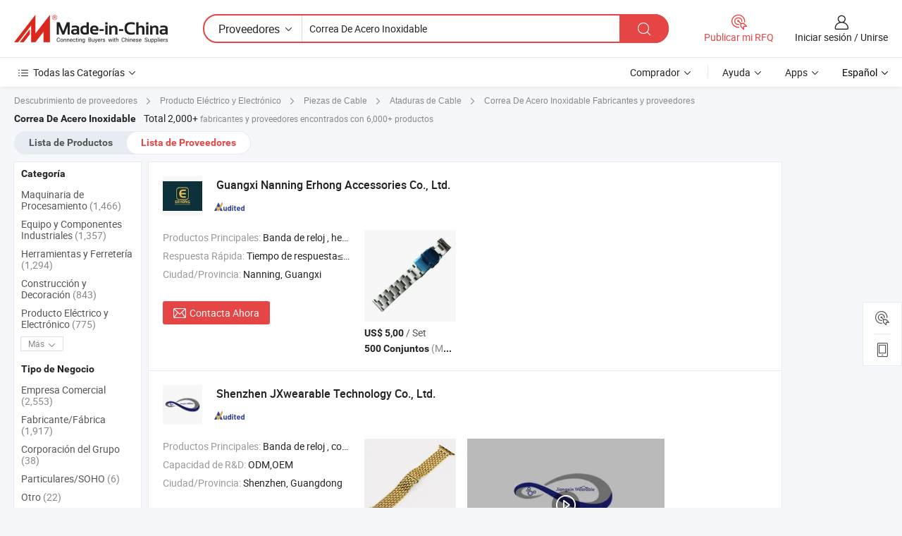

--- FILE ---
content_type: text/html;charset=UTF-8
request_url: https://es.made-in-china.com/manufacturers/strap-stainless.html
body_size: 59175
content:
<!DOCTYPE HTML>
<html lang="es">
<head>
    <base href="//es.made-in-china.com" target="_top"/>
<meta http-equiv="Content-Type" content="text/html; charset=utf-8" />
        <title>Fabricantes de Correa De Acero Inoxidable de China, Fabricantes y Proveedores de Correa De Acero Inoxidable en es.Made-in-China.com</title>
    <meta content="fabricantes de Correa De Acero Inoxidable, fábrica de Correa De Acero Inoxidable, fabricantes de China, proveedores de China" name="keywords">
        <meta content="lista de fabricantes de Correa De Acero Inoxidable de China, obtener acceso a fabricantes de Correa De Acero Inoxidable y proveedores de Correa De Acero Inoxidable desde China eficientemente en es.Made-in-China.com" name="description">
<link rel="dns-prefetch" href="//www.micstatic.com">
<link rel="preconnect" href="//www.micstatic.com">
<link rel="dns-prefetch" href="//image.made-in-china.com">
<link rel="preconnect" href="//image.made-in-china.com">
<link rel="dns-prefetch" href="//pic.made-in-china.com">
<link rel="preconnect" href="//pic.made-in-china.com">
			<link rel="canonical" href="//es.made-in-china.com/manufacturers/strap-stainless.html"/>
	      <link rel="next" href="//es.made-in-china.com/manufacturers/strap-stainless_2.html"/>
      <link type="text/css" rel="stylesheet" href="https://www.micstatic.com/common/css/global_bdef139a.css" /><link type="text/css" rel="stylesheet" href="https://www.micstatic.com/common/js/assets/artDialog/skins/simple_221eedfd.css" /><link type="text/css" rel="stylesheet" href="https://www.micstatic.com/common/css/validator_88e23ce7.css" /><link type="text/css" rel="stylesheet" href="https://www.micstatic.com/landing/www/qc/css/company-search.B_5230bcb5.css" /><link type="text/css" rel="stylesheet" href="https://www.micstatic.com/common/future/core/style/future_d36576e8.css" /><link type="text/css" rel="stylesheet" href="https://www.micstatic.com/landing/www/qp/css/modules/swiper@7.0.5-bundle.min_f7b0d48b.css" /> 
                <link rel="alternate" hreflang="de" href="https://de.made-in-china.com/manufacturers/strap-stainless.html" />
            <link rel="alternate" hreflang="hi" href="https://hi.made-in-china.com/manufacturers/strap-stainless.html" />
            <link rel="alternate" hreflang="ru" href="https://ru.made-in-china.com/manufacturers/strap-stainless.html" />
            <link rel="alternate" hreflang="pt" href="https://pt.made-in-china.com/manufacturers/strap-stainless.html" />
            <link rel="alternate" hreflang="ko" href="https://kr.made-in-china.com/manufacturers/strap-stainless.html" />
            <link rel="alternate" hreflang="en" href="https://www.made-in-china.com/manufacturers/strap-stainless.html" />
            <link rel="alternate" hreflang="it" href="https://it.made-in-china.com/manufacturers/strap-stainless.html" />
            <link rel="alternate" hreflang="fr" href="https://fr.made-in-china.com/manufacturers/strap-stainless.html" />
            <link rel="alternate" hreflang="es" href="https://es.made-in-china.com/manufacturers/strap-stainless.html" />
            <link rel="alternate" hreflang="sa" href="https://sa.made-in-china.com/manufacturers/strap-stainless.html" />
            <link rel="alternate" hreflang="x-default" href="https://www.made-in-china.com/manufacturers/strap-stainless.html" />
            <link rel="alternate" hreflang="vi" href="https://vi.made-in-china.com/manufacturers/strap-stainless.html" />
            <link rel="alternate" hreflang="th" href="https://th.made-in-china.com/manufacturers/strap-stainless.html" />
            <link rel="alternate" hreflang="ja" href="https://jp.made-in-china.com/manufacturers/strap-stainless.html" />
            <link rel="alternate" hreflang="id" href="https://id.made-in-china.com/manufacturers/strap-stainless.html" />
            <link rel="alternate" hreflang="nl" href="https://nl.made-in-china.com/manufacturers/strap-stainless.html" />
            <link rel="alternate" hreflang="tr" href="https://tr.made-in-china.com/manufacturers/strap-stainless.html" />
    <style>
        body .prod-favorite-icon .tip-faverite{
            width: 115px;
        }
        .J-async-dom .extra-rec {
            min-height: 1000px;
        }
    </style>
<!-- Polyfill Code Begin --><script chaset="utf-8" type="text/javascript" src="https://www.micstatic.com/polyfill/polyfill-simplify_eb12d58d.js"></script><!-- Polyfill Code End --></head>
<body probe-clarity="false" >
            <div id="header" ></div>
<script>
    function headerMlanInit() {
        const funcName = 'headerMlan';
        const app = new window[funcName]({target: document.getElementById('header'), props: {props: {"pageType":3,"logoTitle":"Fabricantes y proveedores","logoUrl":null,"base":{"buyerInfo":{"service":"Servicio","newUserGuide":"Guía de Nuevo Usuario","auditReport":"Audited Suppliers' Reports","meetSuppliers":"Meet Suppliers","onlineTrading":"Secured Trading Service","buyerCenter":"Centro del Comprador","contactUs":"Contáctenos","search":"Buscar","prodDirectory":"Directorio de Productos","supplierDiscover":"Supplier Discover","sourcingRequest":"Publicar Solicitud de Compra","quickLinks":"Quick Links","myFavorites":"Mis Favoritos","visitHistory":"Historial de Navegación","buyer":"Comprador","blog":"Perspectivas Comerciales"},"supplierInfo":{"supplier":"Proveedor","joinAdvance":"加入高级会员","tradeServerMarket":"外贸服务市场","memberHome":"外贸e家","cloudExpo":"Smart Expo云展会","onlineTrade":"交易服务","internationalLogis":"国际物流","northAmericaBrandSailing":"北美全渠道出海","micDomesticTradeStation":"中国制造网内贸站"},"helpInfo":{"whyMic":"Why Made-in-China.com","auditSupplierWay":"Cómo auditamos a los proveedores","securePaymentWay":"Cómo aseguramos el pago","submitComplaint":"Presentar una queja","contactUs":"Contáctenos","faq":"Preguntas más frecuentes","help":"Ayuda"},"appsInfo":{"downloadApp":"¡Descargar App!","forBuyer":"Para Comprador","forSupplier":"Para Proveedor","exploreApp":"Explora los descuentos exclusivos de la App","apps":"Apps"},"languages":[{"lanCode":0,"simpleName":"en","name":"English","value":"//www.made-in-china.com/manufacturers/strap-stainless.html","htmlLang":"en"},{"lanCode":5,"simpleName":"es","name":"Español","value":"//es.made-in-china.com/","htmlLang":"es"},{"lanCode":4,"simpleName":"pt","name":"Português","value":"//pt.made-in-china.com/manufacturers/strap-stainless.html","htmlLang":"pt"},{"lanCode":2,"simpleName":"fr","name":"Français","value":"//fr.made-in-china.com/manufacturers/strap-stainless.html","htmlLang":"fr"},{"lanCode":3,"simpleName":"ru","name":"Русский язык","value":"//ru.made-in-china.com/manufacturers/strap-stainless.html","htmlLang":"ru"},{"lanCode":8,"simpleName":"it","name":"Italiano","value":"//it.made-in-china.com/manufacturers/strap-stainless.html","htmlLang":"it"},{"lanCode":6,"simpleName":"de","name":"Deutsch","value":"//de.made-in-china.com/manufacturers/strap-stainless.html","htmlLang":"de"},{"lanCode":7,"simpleName":"nl","name":"Nederlands","value":"//nl.made-in-china.com/manufacturers/strap-stainless.html","htmlLang":"nl"},{"lanCode":9,"simpleName":"sa","name":"العربية","value":"//sa.made-in-china.com/manufacturers/strap-stainless.html","htmlLang":"ar"},{"lanCode":11,"simpleName":"kr","name":"한국어","value":"//kr.made-in-china.com/manufacturers/strap-stainless.html","htmlLang":"ko"},{"lanCode":10,"simpleName":"jp","name":"日本語","value":"//jp.made-in-china.com/manufacturers/strap-stainless.html","htmlLang":"ja"},{"lanCode":12,"simpleName":"hi","name":"हिन्दी","value":"//hi.made-in-china.com/manufacturers/strap-stainless.html","htmlLang":"hi"},{"lanCode":13,"simpleName":"th","name":"ภาษาไทย","value":"//th.made-in-china.com/manufacturers/strap-stainless.html","htmlLang":"th"},{"lanCode":14,"simpleName":"tr","name":"Türkçe","value":"//tr.made-in-china.com/manufacturers/strap-stainless.html","htmlLang":"tr"},{"lanCode":15,"simpleName":"vi","name":"Tiếng Việt","value":"//vi.made-in-china.com/manufacturers/strap-stainless.html","htmlLang":"vi"},{"lanCode":16,"simpleName":"id","name":"Bahasa Indonesia","value":"//id.made-in-china.com/manufacturers/strap-stainless.html","htmlLang":"id"}],"showMlan":true,"showRules":false,"rules":"Rules","language":"es","menu":"Menú","subTitle":null,"subTitleLink":null,"stickyInfo":null},"categoryRegion":{"categories":"Todas las Categorías","categoryList":[{"name":"Agricultura y Alimento","value":"https://es.made-in-china.com/category1_Agriculture-Food/Agriculture-Food_usssssssss.html","catCode":"1000000000"},{"name":"Ropa y Accesorios","value":"https://es.made-in-china.com/category1_Apparel-Accessories/Apparel-Accessories_uussssssss.html","catCode":"1100000000"},{"name":"Artes y Antigüedades","value":"https://es.made-in-china.com/category1_Arts-Crafts/Arts-Crafts_uyssssssss.html","catCode":"1200000000"},{"name":"Piezas y Accesorios de Auto y de Moto","value":"https://es.made-in-china.com/category1_Auto-Motorcycle-Parts-Accessories/Auto-Motorcycle-Parts-Accessories_yossssssss.html","catCode":"2900000000"},{"name":"Bolsas, Maletínes y Cajas","value":"https://es.made-in-china.com/category1_Bags-Cases-Boxes/Bags-Cases-Boxes_yhssssssss.html","catCode":"2600000000"},{"name":"Productos Químicos","value":"https://es.made-in-china.com/category1_Chemicals/Chemicals_uissssssss.html","catCode":"1300000000"},{"name":"Productos de Computadora","value":"https://es.made-in-china.com/category1_Computer-Products/Computer-Products_iissssssss.html","catCode":"3300000000"},{"name":"Construcción y Decoración","value":"https://es.made-in-china.com/category1_Construction-Decoration/Construction-Decoration_ugssssssss.html","catCode":"1500000000"},{"name":"Electrónicos de Consumo","value":"https://es.made-in-china.com/category1_Consumer-Electronics/Consumer-Electronics_unssssssss.html","catCode":"1400000000"},{"name":"Producto Eléctrico y Electrónico","value":"https://es.made-in-china.com/category1_Electrical-Electronics/Electrical-Electronics_uhssssssss.html","catCode":"1600000000"},{"name":"Mueble","value":"https://es.made-in-china.com/category1_Furniture/Furniture_yessssssss.html","catCode":"2700000000"},{"name":"Salud y Medicina","value":"https://es.made-in-china.com/category1_Health-Medicine/Health-Medicine_uessssssss.html","catCode":"1700000000"},{"name":"Equipo y Componentes Industriales","value":"https://es.made-in-china.com/category1_Industrial-Equipment-Components/Industrial-Equipment-Components_inssssssss.html","catCode":"3400000000"},{"name":"Instrumentos y Medidores","value":"https://es.made-in-china.com/category1_Instruments-Meters/Instruments-Meters_igssssssss.html","catCode":"3500000000"},{"name":"Industria Ligera y Uso Diario","value":"https://es.made-in-china.com/category1_Light-Industry-Daily-Use/Light-Industry-Daily-Use_urssssssss.html","catCode":"1800000000"},{"name":"Lámparas y Faroles","value":"https://es.made-in-china.com/category1_Lights-Lighting/Lights-Lighting_isssssssss.html","catCode":"3000000000"},{"name":"Maquinaria de Procesamiento","value":"https://es.made-in-china.com/category1_Manufacturing-Processing-Machinery/Manufacturing-Processing-Machinery_uossssssss.html","catCode":"1900000000"},{"name":"Metalurgia, Mineral y Energía","value":"https://es.made-in-china.com/category1_Metallurgy-Mineral-Energy/Metallurgy-Mineral-Energy_ysssssssss.html","catCode":"2000000000"},{"name":"Suministros de Oficina","value":"https://es.made-in-china.com/category1_Office-Supplies/Office-Supplies_yrssssssss.html","catCode":"2800000000"},{"name":"Embalaje e Impresión","value":"https://es.made-in-china.com/category1_Packaging-Printing/Packaging-Printing_ihssssssss.html","catCode":"3600000000"},{"name":"Seguridad y Protección","value":"https://es.made-in-china.com/category1_Security-Protection/Security-Protection_ygssssssss.html","catCode":"2500000000"},{"name":"Servicio","value":"https://es.made-in-china.com/category1_Service/Service_ynssssssss.html","catCode":"2400000000"},{"name":"Artículos de Deporte y Recreación","value":"https://es.made-in-china.com/category1_Sporting-Goods-Recreation/Sporting-Goods-Recreation_iussssssss.html","catCode":"3100000000"},{"name":"Producto Textil","value":"https://es.made-in-china.com/category1_Textile/Textile_yussssssss.html","catCode":"2100000000"},{"name":"Herramientas y Ferretería","value":"https://es.made-in-china.com/category1_Tools-Hardware/Tools-Hardware_iyssssssss.html","catCode":"3200000000"},{"name":"Juguetes","value":"https://es.made-in-china.com/category1_Toys/Toys_yyssssssss.html","catCode":"2200000000"},{"name":"Transporte","value":"https://es.made-in-china.com/category1_Transportation/Transportation_yissssssss.html","catCode":"2300000000"}],"more":"Más"},"searchRegion":{"show":true,"lookingFor":"Cuéntanos lo que estás buscando...","homeUrl":"//es.made-in-china.com","products":"Productos","suppliers":"Proveedores","auditedFactory":null,"uploadImage":"Subir Imagen","max20MbPerImage":"Máximo 20 MB por imagen","yourRecentKeywords":"Tus Palabras Clave Recientes","clearHistory":"Borrar Historial","popularSearches":"Búsquedas Relacionadas","relatedSearches":"Más","more":null,"maxSizeErrorMsg":"Subida fallida. El tamaño máximo de la imagen es de 20 MB.","noNetworkErrorMsg":"No hay conexión de red. Por favor revise su configuración de red y inténtelo de nuevo.","uploadFailedErrorMsg":"Carga fallida. Formato de imagen incorrecto. Formatos admitidos: JPG, PNG, BMP.","relatedList":null,"relatedTitle":null,"relatedTitleLink":null,"formParams":null,"mlanFormParams":{"keyword":"Correa De Acero Inoxidable","inputkeyword":"Correa De Acero Inoxidable","type":null,"currentTab":null,"currentPage":null,"currentCat":null,"currentRegion":null,"currentProp":null,"submitPageUrl":null,"parentCat":null,"otherSearch":null,"currentAllCatalogCodes":null,"sgsMembership":null,"memberLevel":null,"topOrder":null,"size":null,"more":"más","less":"less","staticUrl50":null,"staticUrl10":null,"staticUrl30":null,"condition":"1","conditionParamsList":[{"condition":"0","conditionName":null,"action":"/productSearch?keyword=#word#","searchUrl":null,"inputPlaceholder":null},{"condition":"1","conditionName":null,"action":"https://es.made-in-china.com/companySearch?keyword=#word#","searchUrl":null,"inputPlaceholder":null}]},"enterKeywordTips":"Introduzca una palabra clave al menos para su búsqueda.","openMultiSearch":false},"frequentRegion":{"rfq":{"rfq":"Publicar mi RFQ","searchRfq":"Search RFQs","acquireRfqHover":"Cuéntanos qué necesitas y prueba la manera fácil de obtener cotizaciones !","searchRfqHover":"Discover quality RFQs and connect with big-budget buyers"},"account":{"account":"Cuenta","signIn":"Iniciar sesión","join":"Unirse","newUser":"Nuevo Usuario","joinFree":"Unirse","or":"O","socialLogin":"Al hacer clic en Iniciar Sesión, Unirse Gratis o Continuar con Facebook, Linkedin, Twitter, Google, %s, acepto el %sUser Agreement%s y la %sPrivacy Policy%s","message":"Mensajes","quotes":"Citas","orders":"Pedidos","favorites":"Favoritos","visitHistory":"Historial de Navegación","postSourcingRequest":"Publicar Solicitud de Compra","hi":"Hola","signOut":"Desconectar","manageProduct":"Gestionar Productos","editShowroom":"Editar sala de exposición","username":"","userType":null,"foreignIP":true,"currentYear":2026,"userAgreement":"Acuerdo de Usuario","privacyPolicy":"Política de Privacidad"},"message":{"message":"Mensajes","signIn":"Iniciar sesión","join":"Unirse","newUser":"Nuevo Usuario","joinFree":"Unirse","viewNewMsg":"Sign in to view the new messages","inquiry":"Consultas","rfq":"RFQs","awaitingPayment":"Awaiting payments","chat":"Charlar","awaitingQuotation":"Esperando cotizaciones"},"cart":{"cart":"Cesta de Consultas"}},"busiRegion":null,"previewRegion":null,"relatedQpSync":true,"relatedQpSearchUrl":"https://www.made-in-china.com/multi-search/getHeadRelatedQp?word=strap stainless&headQpType=QC&lanCode=5"}}});
		const hoc=o=>(o.__proto__.$get=function(o){return this.$$.ctx[this.$$.props[o]]},o.__proto__.$getKeys=function(){return Object.keys(this.$$.props)},o.__proto__.$getProps=function(){return this.$get("props")},o.__proto__.$setProps=function(o){var t=this.$getKeys(),s={},p=this;t.forEach(function(o){s[o]=p.$get(o)}),s.props=Object.assign({},s.props,o),this.$set(s)},o.__proto__.$help=function(){console.log("\n            $set(props): void             | 设置props的值\n            $get(key: string): any        | 获取props指定key的值\n            $getKeys(): string[]          | 获取props所有key\n            $getProps(): any              | 获取props里key为props的值（适用nail）\n            $setProps(params: any): void  | 设置props里key为props的值（适用nail）\n            $on(ev, callback): func       | 添加事件监听，返回移除事件监听的函数\n            $destroy(): void              | 销毁组件并触发onDestroy事件\n        ")},o);
        window[`${funcName}Api`] = hoc(app);
    };
</script><script type="text/javascript" crossorigin="anonymous" onload="headerMlanInit()" src="https://www.micstatic.com/nail/pc/header-mlan_6f301846.js"></script>    	<div class="auto-size J-auto-size qc-page">
        <input type="hidden" id="lanCode" name="lanCode" value="5">
        <input type="hidden" id="lan" name="lan" value="es">
        <input type="hidden" id="sensor_pg_v" value="st:qc,m:strap stainless,p:1,tp:103,stp:10302,tp:103,stp:10302"/>
        <input id="ads_word" name="ads_word" type="hidden" value="strap stainless"/>
        <input type="hidden" id="relatedQpSync" name="relatedQpSync" value="true">
                        <input type="hidden" id="login" value="false" />
        <input type="hidden" id="loginBuyer" value="false" />
        <input type="hidden" id="liveComIds" value="null"/>
        <input type="hidden" name="user_behavior_trace_id" id="user_behavior_trace_id" value="1jfcf1a48641r"/>
                <script class="J-mlan-config" type="text/data-lang" data-lang="">
        {
            "Please input keyword(s).": "Ingrese la(s) palabra(s) clave(s).",
            "Please input the information in English only.": "Por favor ingrese la información solo en inglés.",
            "More": "Más",
            "Less": "Menos",
            "negotiable": "Negociable",
            "Following": "Siguiendo",
            "Follow": "Seguir",
            "Followed Successfully!": "¡Seguido con Éxito!",
            "Unfollow Successfully!": "¡Dejar de seguir con éxito!",
            "Only for global buyer.": "Solo para compradores globales.",
            "1000 suppliers at the most.": "1000 proveedores como máximo.",
            "Your operation is too frequent, please try again after 24 hours.": "Su operación es demasiado frecuente, intente nuevamente después de 24 horas.",
            "Please enter your full name.": "Por favor ingrese su nombre completo.",
            "Please use English characters.": "Utilice caracteres Ingleses.",
            "Enter your email address": "Por favor, ponga su dirección de e-mail.",
            "Please enter your email address.": "Por favor, ponga su dirección de e-mail.",
            "Please enter a valid email address.": "Introduzca la dirección válida de su correo por favor.",
            "To Be Negotiated": "Para Ser Negociado",
            "Updates notifications will be sent to this email, make sure your email is correct.": "Las notificaciones de actualizaciones se enviarán a este correo electrónico, asegúrese de que su correo electrónico sea correcto.",
            "Name": "Nombre",
            "Email": "Dirección de Correo",
            "An account already exists with this email,": "Ya existe una cuenta con este correo electrónico,",
            "Sign in": "Iniciar sesión",
            "now or select another email address.": "ahora o seleccione otra dirección de correo electrónico.",
            "Confirm": "Confirmar",
            "Cancel": "Cancelar",
            "Ms.": "Sra.",
            "Mr.": "Sr.",
            "Miss": "Señora",
            "Mrs.": "Sra.",
            "System error, please try again.": "Error del sistema, por favor, inténtalo de nuevo.",
            "Chat Now!": "Charlar!",
            "Chat Now": "Charlar",
            "Chat with supplier online now!": "Chatea con el proveedor en línea ahora！",
            "Chat": "Charlar",
            "Talk to me!": "Háblame!",
            "Supplier is offline now, please leave your message.": "El proveedor está desconectado ahora, por favor deje su mensaje.",
            "Products": "Productos",
            "Exhibitors": "Expositores",
            "Suppliers": "Proveedores"
        }
        </script>
                <div class="crumb crumb-new" itemscope itemtype="https://schema.org/BreadcrumbList">
    		<span itemprop="itemListElement" itemscope itemtype="https://schema.org/ListItem">
  <a itemprop="item" href="https://es.made-in-china.com/html/category.html">
      <span itemprop="name">Descubrimiento de proveedores</span>
  </a>
  <meta itemprop="position" content="1" />
</span>
						<i class="ob-icon icon-right"></i>
				<span itemprop="itemListElement" itemscope itemtype="https://schema.org/ListItem">
		    <a itemprop="item" href="https://es.made-in-china.com/category1_Electrical-Electronics/Electrical-Electronics_uhssssssss.html">
		        <span itemprop="name">Producto Eléctrico y Electrónico</span>
		    </a>
		    <meta itemprop="position" content="2" />
		</span>
						<i class="ob-icon icon-right"></i>
				<span itemprop="itemListElement" itemscope itemtype="https://schema.org/ListItem">
		    <a itemprop="item" href="https://es.made-in-china.com/category23_Electrical-Electronics/Cable-Parts_uhghssssss_1.html">
		        <span itemprop="name">Piezas de Cable</span>
		    </a>
		    <meta itemprop="position" content="3" />
		</span>
						<i class="ob-icon icon-right"></i>
				<span itemprop="itemListElement" itemscope itemtype="https://schema.org/ListItem">
		    <a itemprop="item" href="https://es.made-in-china.com/category23_Electrical-Electronics/Cable-Ties_uhghshssss_1.html">
		        <span itemprop="name">Ataduras de Cable</span>
		    </a>
		    <meta itemprop="position" content="4" />
		</span>
	                                        <i class="ob-icon icon-right"></i>
                                        <h1>Correa De Acero Inoxidable Fabricantes y proveedores</h1>
            		</div>
		<div class="page grid qc-list">
                        <div class="layout-fly cf">
                <div class="main-wrap">
                    <div class="main">
						                        <div class="total-tip total-tip-new">
                                                                                                                                            <em class='key_word'>Correa De Acero Inoxidable</em> <em>Total 2,000+</em> fabricantes y proveedores encontrados con 6,000+ productos
                        </div>
						<div class="list-tab">
                            <ul class="tab">
                                <li><a href="https://es.made-in-china.com/tag_search_product/Strap-Stainless_nuhrrin_1.html">Lista de Productos</a></li>
                                <li class="selected"><a>Lista de Proveedores</a></li>
                                                            </ul>
						</div>
																			<div class="search-list">
								        						                                                                        <div faw-module="suppliers_list" class="list-node
                   ">
            <div class="tip arrow-top company-description" style="display: none;">
        <div class="content">
                    Watch Band, Watch Buckle manufacturer / supplier in China, offering Correa de Reloj de Acero Inoxidable Personalizada 304 316L, Banda de reloj de eslabones de acero inoxidable personalizada 304 316L para iWatch, Correa de eslabones de acero inoxidable sólido personalizado 304 para Apple and so on.
                </div>
        <span class="arrow arrow-out">
            <span class="arrow arrow-in"></span>
        </span>
    </div>
    <div class="company-logo-wrap">
                <div class="company-logo">
            <img src='https://www.micstatic.com/landing/www/qc/img/com-logo.png?_v=1768815330584' data-original="//image.made-in-china.com/206f0j00WQkYNctMYUqv/Guangxi-Nanning-Erhong-Accessories-Co-Ltd-.jpg" alt="Guangxi Nanning Erhong Accessories Co., Ltd." />
        </div>
        <div class="company-name-wrap">
            <h2 class="company-name">
                <a class="company-name-link" target="_blank" href="https://es.made-in-china.com/co_erhongproducts" ads-data="t:6,a:1,p:2,pcid:cMyJZzwOGSkR,si:1,ty:1,c:17,st:3,pa:3,flx_deliv_tp:comb,ads_id:,ads_tp:,srv_id:" >
                                            Guangxi Nanning Erhong Accessories Co., Ltd. </a>
            </h2>
            <div class="company-auth-wrap">
                <div class="compnay-auth">
                                                                                                                                                                                                                                                                                                                                                                                            												                                                                                                                        																		                                                                                                                        												                                                                                                                                                                                                    <span class="auth-block as-info">
                                <div class="as-logo pl-0 as-logo-now" reportUsable="reportUsable">
                                     <input type="hidden" value="cMyJZzwOGSkR">
                                    <a target="_blank" href="https://es.made-in-china.com/co_erhongproducts/company_info.html" rel="nofollow" ads-data="t:6,a:1,p:2,pcid:cMyJZzwOGSkR,si:1,ty:1,c:17,st:4,pa:4">
                                        <span class="left_2"><img class="auth-icon ico-audited" src='https://www.micstatic.com/common/img/icon-new/as_32.png' alt="Proveedores Auditados"></span>
                                                                                                                    </a>
                                </div>
                            </span>
                                                                                                                                                                                                        </div>
                <div class="com-actions">
                                                                            </div>
            </div>
        </div>
    </div>
    <div class="company-info-wrap">
        <div class="company-info">
            <div class="company-box">
                <div class="company-intro">
                                                                                    <div>
                            <label class="subject">Productos Principales:</label>
                            <span title="Banda de reloj, hebilla de reloj">
                                                                                                                                                        Banda de reloj , hebilla de reloj </span>
                        </div>
                                                                                    <div>
                            <label class="subject">Respuesta Rápida:</label>
                            <span>
                                Tiempo de respuesta≤3h
                            </span>
                        </div>
                                                                                                                                    <div>
                                <label class="subject">Ciudad/Provincia:</label>
                                <span>
                                    Nanning, Guangxi
                                </span>
                            </div>
                                                                                                    </div>
                <div class="user-action">
                    <a rel="nofollow" fun-inquiry-supplier target="_blank" href="https://www.made-in-china.com/sendInquiry/shrom_cMyJZzwOGSkR_cMyJZzwOGSkR.html?from=search&type=cs&target=com&word=strap+stainless&plant=es" class="contact-btn" ads-data="t:6,a:1,p:2,pcid:cMyJZzwOGSkR,si:1,ty:1,c:17,st:24,pa:24,st:24,flx_deliv_tp:comb,ads_id:,ads_tp:,srv_id:">
                        <i class="ob-icon icon-mail"></i> Contacta Ahora
                    </a>
                    <b class="tm3_chat_status" dataId="cMyJZzwOGSkR_cMyJZzwOGSkR_3"
                       inquiry="https://www.made-in-china.com/sendInquiry/shrom_cMyJZzwOGSkR_cMyJZzwOGSkR.html?from=search&type=cs&target=com&word=strap+stainless&plant=es"
                       processor="chat" cid="cMyJZzwOGSkR" style="display:none"></b>
                    <a rel="nofollow" class="tm-on" title="Háblame!" href="javascript:void('Talk to me!')"
                       style="display:none">Háblame!</a>
                </div>
            </div>
        </div>
        <div class="rec-product-wrap">
                            <ul class="rec-product">
                                                                                                                                <li >
                                <div class="img-thumb">
                                    <a href="https://es.made-in-china.com/co_erhongproducts/product_Custom-Classical-316L-304-Stainless-Steel-Removable-Link-Watch-Strap_yuiyyryhsy.html" class="img-thumb-inner" target="_blank" title="Correa de reloj de acero inoxidable removible de estilo cl&aacute;sico personalizado 316L 304">
                                        <img alt="Correa de reloj de acero inoxidable removible de estilo cl&aacute;sico personalizado 316L 304" title="Correa de reloj de acero inoxidable removible de estilo cl&aacute;sico personalizado 316L 304"
                                             src="https://image.made-in-china.com/2f1j00VdJqnrmMGDul/Correa-de-reloj-de-acero-inoxidable-removible-de-estilo-cl-sico-personalizado-316L-304.jpg"
                                                                                        faw-exposure ads-data="t:6,a:1,p:2,pcid:cMyJZzwOGSkR,si:1,ty:1,c:17,st:8,pa:8,pid:MGpRsErVuLYU,tps:1,pdid:MGpRsErVuLYU,flx_deliv_tp:comb,ads_id:,ads_tp:,srv_id:"/>
                                    </a>
                                </div>
                                <div class="pro-price-moq">
                                    <div class="prd-price" title="US$ 5,00 / Set"><strong class="price">US$ 5,00</strong> / Set</div>
                                    <div class="moq" title="500 Conjuntos">500 Conjuntos <span class="text--grey">(MOQ)</span></div>
                                </div>
                            </li>
                                                                                                                                                        <li >
                                <div class="img-thumb">
                                    <a href="https://es.made-in-china.com/co_erhongproducts/product_Custom-Shark-Woven-Mesh-316L-304-Stainless-Steel-Watch-Strap_yuiiuuhioy.html" class="img-thumb-inner" target="_blank" title="Correa de reloj de acero inoxidable tejida personalizada de tibur&oacute;n 316L 304">
                                        <img alt="Correa de reloj de acero inoxidable tejida personalizada de tibur&oacute;n 316L 304" title="Correa de reloj de acero inoxidable tejida personalizada de tibur&oacute;n 316L 304"
                                             src="https://image.made-in-china.com/2f1j00TAbqCvmWnzgE/Correa-de-reloj-de-acero-inoxidable-tejida-personalizada-de-tibur-n-316L-304.jpg"
                                                                                        faw-exposure ads-data="t:6,a:1,p:2,pcid:cMyJZzwOGSkR,si:1,ty:1,c:17,st:8,pa:8,pid:gGLptwTJTuYM,tps:2,pdid:gGLptwTJTuYM,flx_deliv_tp:comb,ads_id:,ads_tp:,srv_id:"/>
                                    </a>
                                </div>
                                <div class="pro-price-moq">
                                    <div class="prd-price" title="US$ 5,00 / Set"><strong class="price">US$ 5,00</strong> / Set</div>
                                    <div class="moq" title="500 Conjuntos">500 Conjuntos <span class="text--grey">(MOQ)</span></div>
                                </div>
                            </li>
                                                                                                                                                        <li class="addto" >
                                <div class="img-thumb">
                                    <a href="https://es.made-in-china.com/co_erhongproducts/product_304-Stainless-Steel-Woven-Mesh-Adjustable-Watch-Strap-18-20-22-24mm_yyhinheghg.html" class="img-thumb-inner" target="_blank" title="304 Correa de reloj ajustable de malla de acero inoxidable 18 20 22 24mm">
                                        <img alt="304 Correa de reloj ajustable de malla de acero inoxidable 18 20 22 24mm" title="304 Correa de reloj ajustable de malla de acero inoxidable 18 20 22 24mm"
                                             src="https://image.made-in-china.com/2f1j00YSTBQvegHNqp/304-Correa-de-reloj-ajustable-de-malla-de-acero-inoxidable-18-20-22-24mm.jpg"
                                                                                        faw-exposure ads-data="t:6,a:1,p:2,pcid:cMyJZzwOGSkR,si:1,ty:1,c:17,st:8,pa:8,pid:VRgUqoljrehB,tps:3,pdid:VRgUqoljrehB,flx_deliv_tp:comb,ads_id:,ads_tp:,srv_id:"/>
                                    </a>
                                </div>
                                <div class="pro-price-moq">
                                    <div class="prd-price" title="US$ 3,00 / Set"><strong class="price">US$ 3,00</strong> / Set</div>
                                    <div class="moq" title="500 Conjuntos">500 Conjuntos <span class="text--grey">(MOQ)</span></div>
                                </div>
                            </li>
                                                            </ul>
                                                            <script type="application/json">
                {
                    "sceneUrl": "",
                    "scenePicUrl": "",
                    "panoramaUrl": "",
                    "panoSnapshotUrl": "",
                    "videoUrl": "",
                    "videoCoverPicUrl": "",
                    "vid":"",
                    "autoplay": true,
                    "comUrl": "https://es.made-in-china.com/co_erhongproducts",
                    "comName": "Guangxi Nanning Erhong Accessories Co., Ltd.",
                    "csLevel": "30",
                    "sgsMembership": "0",
                    "keyWordSearch": "[{\"word\":\"Banda de reloj\",\"wordSearchUrl\":\"https://es.made-in-china.com/co_erhongproducts/product/keywordSearch?searchKeyword=Banda de reloj&viewType=0\"},{\"word\":\" hebilla de reloj\",\"wordSearchUrl\":\"https://es.made-in-china.com/co_erhongproducts/product/keywordSearch?searchKeyword= hebilla de reloj&viewType=0\"}]",
                    "inquiryUrl": "https://www.made-in-china.com/sendInquiry/shrom_cMyJZzwOGSkR_cMyJZzwOGSkR.html?from=search&type=cs&target=com&word=strap+stainless&plant=es",
                    "aboutUsUrl": "https://es.made-in-china.com/co_erhongproducts/company_info.html",
                    "placeholderUrl": "https://www.micstatic.com/landing/www/qc/img/spacer.gif?_v=1768815330584",
                    "tridImg": "https://www.micstatic.com/common/img/icon/3d_36.png?_v=1768815330584",
                    "tridGif": "https://www.micstatic.com/common/img/icon/3d_gif.gif?_v=1768815330584"
                }
            </script>
                <script>
                    document.addEventListener('DOMContentLoaded', function () {
                        var companyNames = document.querySelectorAll('.company-name-link');
                        companyNames.forEach(function (element) {
                            element.addEventListener('mouseover', function () {
                                // 显示公司简介
                                var description = element.closest('.list-node').querySelector('.company-description');
                                if (description) {
                                    description.style.display = 'block';
                                }
                            });
                            element.addEventListener('mouseout', function () {
                                // 隐藏公司简介
                                var description = element.closest('.list-node').querySelector('.company-description');
                                if (description) {
                                    description.style.display = 'none';
                                }
                            });
                        });
                    });
                </script>
                                </div>
    </div>
    </div> <div faw-module="suppliers_list" class="list-node
                           even
               ">
            <div class="tip arrow-top company-description" style="display: none;">
        <div class="content">
                    Watch Band, Watch Strap, Leather Watch Strap manufacturer / supplier in China, offering Correa de nylon resistente para senderismo y trail compatible con relojes Garmin, Apropiado para correas de relojes sin hebilla, Conector de Reloj Inteligente de Alta Calidad and so on.
                </div>
        <span class="arrow arrow-out">
            <span class="arrow arrow-in"></span>
        </span>
    </div>
    <div class="company-logo-wrap">
                <div class="company-logo">
            <img src='https://www.micstatic.com/landing/www/qc/img/com-logo.png?_v=1768815330584' data-original="//image.made-in-china.com/206f0j00kEDUGzvaoYpi/Shenzhen-JXwearable-Technology-Co-Ltd-.jpg" alt="Shenzhen JXwearable Technology Co., Ltd." />
        </div>
        <div class="company-name-wrap">
            <h2 class="company-name">
                <a class="company-name-link" target="_blank" href="https://es.made-in-china.com/co_jxwatchband" ads-data="t:6,a:2,p:2,pcid:gXufCwyOShRD,si:1,ty:1,c:17,st:3,pa:3,flx_deliv_tp:comb,ads_id:,ads_tp:,srv_id:" >
                                            Shenzhen JXwearable Technology Co., Ltd. </a>
            </h2>
            <div class="company-auth-wrap">
                <div class="compnay-auth">
                                                                                                                                                                                                                                                                                                                                                                                            												                                                                                                                        																		                                                                                                                        												                                                                                                                                                                                                    <span class="auth-block as-info">
                                <div class="as-logo pl-0 as-logo-now" reportUsable="reportUsable">
                                     <input type="hidden" value="gXufCwyOShRD">
                                    <a target="_blank" href="https://es.made-in-china.com/co_jxwatchband/company_info.html" rel="nofollow" ads-data="t:6,a:2,p:2,pcid:gXufCwyOShRD,si:1,ty:1,c:17,st:4,pa:4">
                                        <span class="left_2"><img class="auth-icon ico-audited" src='https://www.micstatic.com/common/img/icon-new/as_32.png' alt="Proveedores Auditados"></span>
                                                                                                                    </a>
                                </div>
                            </span>
                                                                                                                                                                                                        </div>
                <div class="com-actions">
                                                                            </div>
            </div>
        </div>
    </div>
    <div class="company-info-wrap">
        <div class="company-info">
            <div class="company-box">
                <div class="company-intro">
                                                                                    <div>
                            <label class="subject">Productos Principales:</label>
                            <span title="Banda de reloj, correa de reloj, accesorios de reloj, correa para Apple Watch, barra de resorte, conector de reloj, correa de reloj tejida, banda de reloj de cuero, banda de reloj de acero inoxidable, banda de reloj de silicona">
                                                                                                                                                        Banda de reloj , correa de reloj , accesorios de reloj , correa para Apple Watch , barra de resorte </span>
                        </div>
                                                                <div>
                            <label class="subject">Capacidad de R&D:</label>
                                                        <span title="ODM,OEM">
                                ODM,OEM
                            </span>
                        </div>
                                                                                                                                                        <div>
                                <label class="subject">Ciudad/Provincia:</label>
                                <span>
                                    Shenzhen, Guangdong
                                </span>
                            </div>
                                                                                                    </div>
                <div class="user-action">
                    <a rel="nofollow" fun-inquiry-supplier target="_blank" href="https://www.made-in-china.com/sendInquiry/shrom_gXufCwyOShRD_gXufCwyOShRD.html?from=search&type=cs&target=com&word=strap+stainless&plant=es" class="contact-btn" ads-data="t:6,a:2,p:2,pcid:gXufCwyOShRD,si:1,ty:1,c:17,st:24,pa:24,st:24,flx_deliv_tp:comb,ads_id:,ads_tp:,srv_id:">
                        <i class="ob-icon icon-mail"></i> Contacta Ahora
                    </a>
                    <b class="tm3_chat_status" dataId="gXufCwyOShRD_gXufCwyOShRD_3"
                       inquiry="https://www.made-in-china.com/sendInquiry/shrom_gXufCwyOShRD_gXufCwyOShRD.html?from=search&type=cs&target=com&word=strap+stainless&plant=es"
                       processor="chat" cid="gXufCwyOShRD" style="display:none"></b>
                    <a rel="nofollow" class="tm-on" title="Háblame!" href="javascript:void('Talk to me!')"
                       style="display:none">Háblame!</a>
                </div>
            </div>
        </div>
        <div class="rec-product-wrap">
                            <ul class="rec-product">
                                                                                                                                <li >
                                <div class="img-thumb">
                                    <a href="https://es.made-in-china.com/co_jxwatchband/product_OEM-ODM-Wholesale-Bulk-Custom-Metal-Stainless-Steel-Watch-Strap-Band_yynhsggiyg.html" class="img-thumb-inner" target="_blank" title="OEM ODM Mayorista Por Mayor Correa de Reloj de Metal de Acero Inoxidable Personalizada">
                                        <img alt="OEM ODM Mayorista Por Mayor Correa de Reloj de Metal de Acero Inoxidable Personalizada" title="OEM ODM Mayorista Por Mayor Correa de Reloj de Metal de Acero Inoxidable Personalizada"
                                             src="https://image.made-in-china.com/2f1j00leACNTMcQBob/OEM-ODM-Mayorista-Por-Mayor-Correa-de-Reloj-de-Metal-de-Acero-Inoxidable-Personalizada.jpg"
                                                                                        faw-exposure ads-data="t:6,a:2,p:2,pcid:gXufCwyOShRD,si:1,ty:1,c:17,st:8,pa:8,pid:grepVUEuvIkh,tps:1,pdid:grepVUEuvIkh,flx_deliv_tp:comb,ads_id:,ads_tp:,srv_id:"/>
                                    </a>
                                </div>
                                <div class="pro-price-moq">
                                    <div class="prd-price" title="US$ 3,8 / Pieza"><strong class="price">US$ 3,8</strong> / Pieza</div>
                                    <div class="moq" title="10 Piezas">10 Piezas <span class="text--grey">(MOQ)</span></div>
                                </div>
                            </li>
                                                                                                                                                        <li >
                                <div class="img-thumb">
                                    <a href="https://es.made-in-china.com/co_jxwatchband/product_Stainless-Steel-Metal-Magnetic-Milanese-Loop-Watch-Strap-Band-for-Apple-Samsung_yyiruieueg.html" class="img-thumb-inner" target="_blank" title="Banda de reloj de bucle milan&eacute;s magn&eacute;tico de acero inoxidable para Apple Samsung">
                                        <img alt="Banda de reloj de bucle milan&eacute;s magn&eacute;tico de acero inoxidable para Apple Samsung" title="Banda de reloj de bucle milan&eacute;s magn&eacute;tico de acero inoxidable para Apple Samsung"
                                             src="https://image.made-in-china.com/2f1j00KMyvGQohrBcl/Banda-de-reloj-de-bucle-milan-s-magn-tico-de-acero-inoxidable-para-Apple-Samsung.jpg"
                                                                                        faw-exposure ads-data="t:6,a:2,p:2,pcid:gXufCwyOShRD,si:1,ty:1,c:17,st:8,pa:8,pid:tUyrLBfVHuhX,tps:2,pdid:tUyrLBfVHuhX,flx_deliv_tp:comb,ads_id:,ads_tp:,srv_id:"/>
                                    </a>
                                </div>
                                <div class="pro-price-moq">
                                    <div class="prd-price" title="US$ 3,6 / Pieza"><strong class="price">US$ 3,6</strong> / Pieza</div>
                                    <div class="moq" title="10 Piezas">10 Piezas <span class="text--grey">(MOQ)</span></div>
                                </div>
                            </li>
                                                                                                                                                        <li class="addto" >
                                <div class="img-thumb">
                                    <a href="https://es.made-in-china.com/co_jxwatchband/product_Dual-Magnetic-Buckle-Stainless-Steel-Strap-Classical-Milanese-Watch-Band-with-High-Quality_yuyshourry.html" class="img-thumb-inner" target="_blank" title="Correa de reloj cl&aacute;sica de malla milanesa de acero inoxidable con hebilla magn&eacute;tica dual de alta calidad">
                                        <img alt="Correa de reloj cl&aacute;sica de malla milanesa de acero inoxidable con hebilla magn&eacute;tica dual de alta calidad" title="Correa de reloj cl&aacute;sica de malla milanesa de acero inoxidable con hebilla magn&eacute;tica dual de alta calidad"
                                             src="https://image.made-in-china.com/2f1j00ZnLbTNpMLvuB/Correa-de-reloj-cl-sica-de-malla-milanesa-de-acero-inoxidable-con-hebilla-magn-tica-dual-de-alta-calidad.jpg"
                                                                                        faw-exposure ads-data="t:6,a:2,p:2,pcid:gXufCwyOShRD,si:1,ty:1,c:17,st:8,pa:8,pid:CAxYZjMKbpUf,tps:3,pdid:CAxYZjMKbpUf,flx_deliv_tp:comb,ads_id:,ads_tp:,srv_id:"/>
                                    </a>
                                </div>
                                <div class="pro-price-moq">
                                    <div class="prd-price" title="US$ 2,5 / Pieza"><strong class="price">US$ 2,5</strong> / Pieza</div>
                                    <div class="moq" title="10 Piezas">10 Piezas <span class="text--grey">(MOQ)</span></div>
                                </div>
                            </li>
                                                            </ul>
                                                            <script type="application/json">
                {
                    "sceneUrl": "",
                    "scenePicUrl": "",
                    "panoramaUrl": "",
                    "panoSnapshotUrl": "",
                    "videoUrl": "https://v.made-in-china.com/ucv/sbr/3d82bd47a07a6a60746fde73a1be1f/e546a009c710397984924264314532_h264_def.mp4",
                    "videoCoverPicUrl": "https://image.made-in-china.com/358f0j00DtiRuZhHJogN/Shenzhen-JXwearable-Technology-Co-Ltd-.jpg",
                    "vid":"",
                    "autoplay": true,
                    "comUrl": "https://es.made-in-china.com/co_jxwatchband",
                    "comName": "Shenzhen JXwearable Technology Co., Ltd.",
                    "csLevel": "30",
                    "sgsMembership": "0",
                    "keyWordSearch": "[{\"word\":\"Banda de reloj\",\"wordSearchUrl\":\"https://es.made-in-china.com/co_jxwatchband/product/keywordSearch?searchKeyword=Banda de reloj&viewType=0\"},{\"word\":\" correa de reloj\",\"wordSearchUrl\":\"https://es.made-in-china.com/co_jxwatchband/product/keywordSearch?searchKeyword= correa de reloj&viewType=0\"},{\"word\":\" accesorios de reloj\",\"wordSearchUrl\":\"https://es.made-in-china.com/co_jxwatchband/product/keywordSearch?searchKeyword= accesorios de reloj&viewType=0\"},{\"word\":\" correa para Apple Watch\",\"wordSearchUrl\":\"https://es.made-in-china.com/co_jxwatchband/product/keywordSearch?searchKeyword= correa para Apple Watch&viewType=0\"},{\"word\":\" barra de resorte\",\"wordSearchUrl\":\"https://es.made-in-china.com/co_jxwatchband/product/keywordSearch?searchKeyword= barra de resorte&viewType=0\"},{\"word\":\" conector de reloj\",\"wordSearchUrl\":\"https://es.made-in-china.com/co_jxwatchband/product/keywordSearch?searchKeyword= conector de reloj&viewType=0\"},{\"word\":\" correa de reloj tejida\",\"wordSearchUrl\":\"https://es.made-in-china.com/co_jxwatchband/product/keywordSearch?searchKeyword= correa de reloj tejida&viewType=0\"},{\"word\":\" banda de reloj de cuero\",\"wordSearchUrl\":\"https://es.made-in-china.com/co_jxwatchband/product/keywordSearch?searchKeyword= banda de reloj de cuero&viewType=0\"},{\"word\":\" banda de reloj de acero inoxidable\",\"wordSearchUrl\":\"https://es.made-in-china.com/co_jxwatchband/product/keywordSearch?searchKeyword= banda de reloj de acero inoxidable&viewType=0\"},{\"word\":\" banda de reloj de silicona\",\"wordSearchUrl\":\"https://es.made-in-china.com/co_jxwatchband/product/keywordSearch?searchKeyword= banda de reloj de silicona&viewType=0\"}]",
                    "inquiryUrl": "https://www.made-in-china.com/sendInquiry/shrom_gXufCwyOShRD_gXufCwyOShRD.html?from=search&type=cs&target=com&word=strap+stainless&plant=es",
                    "aboutUsUrl": "https://es.made-in-china.com/co_jxwatchband/company_info.html",
                    "placeholderUrl": "https://www.micstatic.com/landing/www/qc/img/spacer.gif?_v=1768815330584",
                    "tridImg": "https://www.micstatic.com/common/img/icon/3d_36.png?_v=1768815330584",
                    "tridGif": "https://www.micstatic.com/common/img/icon/3d_gif.gif?_v=1768815330584"
                }
            </script>
                <script>
                    document.addEventListener('DOMContentLoaded', function () {
                        var companyNames = document.querySelectorAll('.company-name-link');
                        companyNames.forEach(function (element) {
                            element.addEventListener('mouseover', function () {
                                // 显示公司简介
                                var description = element.closest('.list-node').querySelector('.company-description');
                                if (description) {
                                    description.style.display = 'block';
                                }
                            });
                            element.addEventListener('mouseout', function () {
                                // 隐藏公司简介
                                var description = element.closest('.list-node').querySelector('.company-description');
                                if (description) {
                                    description.style.display = 'none';
                                }
                            });
                        });
                    });
                </script>
                                            <div class="company-video-wrap" faw-exposure ads-data="t:6,a:2,p:2,pcid:gXufCwyOShRD,si:1,ty:1,c:17,st:27,st:15,flx_deliv_tp:comb,ads_id:,ads_tp:,srv_id:">
                    <div class="J-holder">
                                                    <img class="cover--company" src="https://image.made-in-china.com/358f0j00DtiRuZhHJogN/Shenzhen-JXwearable-Technology-Co-Ltd-.jpg" faw-video ads-data="t:6,a:2,p:2,pcid:gXufCwyOShRD,si:1,ty:1,c:17,st:27,st:15,item_type:com_details,item_id:IJdTwZXCyzry,cloud_media_url:https://v.made-in-china.com/ucv/sbr/3d82bd47a07a6a60746fde73a1be1f/e546a009c710397984924264314532_h264_def.mp4,flx_deliv_tp:comb,ads_id:,ads_tp:,srv_id:" />
                                                <div class="J-company-play play-video">
                            <i class="ob-icon icon-play"></i>
                        </div>
                    </div>
                </div>
                                </div>
    </div>
    </div> <div faw-module="suppliers_list" class="list-node
                   ">
            <div class="tip arrow-top company-description" style="display: none;">
        <div class="content">
                    Smart Watch Strap, Smart Watch Band, OEM Service manufacturer / supplier in China, offering Hebilla de mariposa de acero inoxidable personalizada 304, Hebilla de mariposa de acero inoxidable 304 para correa de reloj de cuero, Correa de reloj de mariposa de despliegue de acero inoxidable de alta calidad and so on.
                </div>
        <span class="arrow arrow-out">
            <span class="arrow arrow-in"></span>
        </span>
    </div>
    <div class="company-logo-wrap">
                <div class="company-logo">
            <img src='https://www.micstatic.com/landing/www/qc/img/com-logo.png?_v=1768815330584' data-original="//image.made-in-china.com/206f0j00haJUQbWEIGBP/Super-Joy-Shenzhen-Technology-Co-Ltd.jpg" alt="Super Joy (Shenzhen) Technology Co., Ltd" />
        </div>
        <div class="company-name-wrap">
            <h2 class="company-name">
                <a class="company-name-link" target="_blank" href="https://es.made-in-china.com/co_superjoy" ads-data="t:6,a:3,p:2,pcid:kKrGbJPFAhcC,si:1,ty:1,c:17,st:3,pa:3,flx_deliv_tp:comb,ads_id:,ads_tp:,srv_id:" >
                                            Super Joy (Shenzhen) Technology Co., Ltd </a>
            </h2>
            <div class="company-auth-wrap">
                <div class="compnay-auth">
                                                                                                                                                                                                                                                                                                                                                                                            												                                                                                                                        																		                                                                                                                        												                                                                                                                                                                                                    <span class="auth-block as-info">
                                <div class="as-logo pl-0 as-logo-now" reportUsable="reportUsable">
                                     <input type="hidden" value="kKrGbJPFAhcC">
                                    <a target="_blank" href="https://es.made-in-china.com/co_superjoy/company_info.html" rel="nofollow" ads-data="t:6,a:3,p:2,pcid:kKrGbJPFAhcC,si:1,ty:1,c:17,st:4,pa:4">
                                        <span class="left_2"><img class="auth-icon ico-audited" src='https://www.micstatic.com/common/img/icon-new/as_32.png' alt="Proveedores Auditados"></span>
                                                                                                                    </a>
                                </div>
                            </span>
                                                                                                                                                                                                        </div>
                <div class="com-actions">
                                                                            </div>
            </div>
        </div>
    </div>
    <div class="company-info-wrap">
        <div class="company-info">
            <div class="company-box">
                <div class="company-intro">
                                                                                    <div>
                            <label class="subject">Productos Principales:</label>
                            <span title="Correa de reloj inteligente, banda de reloj inteligente, herramientas y accesorios para correas de reloj, paquete personalizado para correas de reloj, servicio OEM, abastecimiento">
                                                                                                                                                        Correa de reloj inteligente , banda de reloj inteligente , herramientas y accesorios para correas de reloj , paquete personalizado para correas de reloj , servicio OEM </span>
                        </div>
                                                                                                                                                                            <div>
                                <label class="subject">Ciudad/Provincia:</label>
                                <span>
                                    Shenzhen, Guangdong
                                </span>
                            </div>
                                                                                                    </div>
                <div class="user-action">
                    <a rel="nofollow" fun-inquiry-supplier target="_blank" href="https://www.made-in-china.com/sendInquiry/shrom_kKrGbJPFAhcC_kKrGbJPFAhcC.html?from=search&type=cs&target=com&word=strap+stainless&plant=es" class="contact-btn" ads-data="t:6,a:3,p:2,pcid:kKrGbJPFAhcC,si:1,ty:1,c:17,st:24,pa:24,st:24,flx_deliv_tp:comb,ads_id:,ads_tp:,srv_id:">
                        <i class="ob-icon icon-mail"></i> Contacta Ahora
                    </a>
                    <b class="tm3_chat_status" dataId="kKrGbJPFAhcC_kKrGbJPFAhcC_3"
                       inquiry="https://www.made-in-china.com/sendInquiry/shrom_kKrGbJPFAhcC_kKrGbJPFAhcC.html?from=search&type=cs&target=com&word=strap+stainless&plant=es"
                       processor="chat" cid="kKrGbJPFAhcC" style="display:none"></b>
                    <a rel="nofollow" class="tm-on" title="Háblame!" href="javascript:void('Talk to me!')"
                       style="display:none">Háblame!</a>
                </div>
            </div>
        </div>
        <div class="rec-product-wrap">
                            <ul class="rec-product">
                                                                                                                                <li >
                                <div class="img-thumb">
                                    <a href="https://es.made-in-china.com/co_superjoy/product_Three-Beads-Metal-Link-Stainless-Steel-Watch-Band-Strap-for-Apple-Watch-38-42mm_uoyisgirnh.html" class="img-thumb-inner" target="_blank" title="Banda de reloj de acero inoxidable con eslabones de tres cuentas para Apple Watch 38/42mm">
                                        <img alt="Banda de reloj de acero inoxidable con eslabones de tres cuentas para Apple Watch 38/42mm" title="Banda de reloj de acero inoxidable con eslabones de tres cuentas para Apple Watch 38/42mm"
                                             src="https://image.made-in-china.com/2f1j00FocWiEenLfBM/Banda-de-reloj-de-acero-inoxidable-con-eslabones-de-tres-cuentas-para-Apple-Watch-38-42mm.jpg"
                                                                                        faw-exposure ads-data="t:6,a:3,p:2,pcid:kKrGbJPFAhcC,si:1,ty:1,c:17,st:8,pa:8,pid:jZLGVlJSCrog,tps:1,pdid:jZLGVlJSCrog,flx_deliv_tp:comb,ads_id:,ads_tp:,srv_id:"/>
                                    </a>
                                </div>
                                <div class="pro-price-moq">
                                    <div class="prd-price" title="US$ 1,5 / pieces"><strong class="price">US$ 1,5</strong> / pieces</div>
                                    <div class="moq" title="10 pieces">10 pieces <span class="text--grey">(MOQ)</span></div>
                                </div>
                            </li>
                                                                                                                                                        <li >
                                <div class="img-thumb">
                                    <a href="https://es.made-in-china.com/co_superjoy/product_Stainless-Steel-Chain-Loop-Alpine-Watch-Strap-for-Apple-Watch_yuusrhorry.html" class="img-thumb-inner" target="_blank" title="Correa de reloj de acero inoxidable con eslabones para Apple Watch">
                                        <img alt="Correa de reloj de acero inoxidable con eslabones para Apple Watch" title="Correa de reloj de acero inoxidable con eslabones para Apple Watch"
                                             src="https://image.made-in-china.com/2f1j00PNOoyRYDgarH/Correa-de-reloj-de-acero-inoxidable-con-eslabones-para-Apple-Watch.jpg"
                                                                                        faw-exposure ads-data="t:6,a:3,p:2,pcid:kKrGbJPFAhcC,si:1,ty:1,c:17,st:8,pa:8,pid:NtnrqsjcnTUd,tps:2,pdid:NtnrqsjcnTUd,flx_deliv_tp:comb,ads_id:,ads_tp:,srv_id:"/>
                                    </a>
                                </div>
                                <div class="pro-price-moq">
                                    <div class="prd-price" title="US$ 2,7 / pieces"><strong class="price">US$ 2,7</strong> / pieces</div>
                                    <div class="moq" title="10 pieces">10 pieces <span class="text--grey">(MOQ)</span></div>
                                </div>
                            </li>
                                                                                                                                                        <li class="addto" >
                                <div class="img-thumb">
                                    <a href="https://es.made-in-china.com/co_superjoy/product_304-Stainless-Steel-Metal-Watch-Strap-for-Apple-Watches-38-40-41mm-42-44-45-49mm_yusihsrrey.html" class="img-thumb-inner" target="_blank" title="304 Correa de metal de acero inoxidable para relojes Apple 38/40/41mm 42/44/45/49mm">
                                        <img alt="304 Correa de metal de acero inoxidable para relojes Apple 38/40/41mm 42/44/45/49mm" title="304 Correa de metal de acero inoxidable para relojes Apple 38/40/41mm 42/44/45/49mm"
                                             src="https://image.made-in-china.com/2f1j00mjSkEVZGhpza/304-Correa-de-metal-de-acero-inoxidable-para-relojes-Apple-38-40-41mm-42-44-45-49mm.jpg"
                                                                                        faw-exposure ads-data="t:6,a:3,p:2,pcid:kKrGbJPFAhcC,si:1,ty:1,c:17,st:8,pa:8,pid:NGLUnXqxvJrs,tps:3,pdid:NGLUnXqxvJrs,flx_deliv_tp:comb,ads_id:,ads_tp:,srv_id:"/>
                                    </a>
                                </div>
                                <div class="pro-price-moq">
                                    <div class="prd-price" title="US$ 1,08 / pieces"><strong class="price">US$ 1,08</strong> / pieces</div>
                                    <div class="moq" title="10 pieces">10 pieces <span class="text--grey">(MOQ)</span></div>
                                </div>
                            </li>
                                                            </ul>
                                                            <script type="application/json">
                {
                    "sceneUrl": "",
                    "scenePicUrl": "",
                    "panoramaUrl": "",
                    "panoSnapshotUrl": "",
                    "videoUrl": "https://v.made-in-china.com/ucv/sbr/5c132c7743af8fb52b356e89205f27/5a7d23d6fe10230815462056227783_h264_def.mp4",
                    "videoCoverPicUrl": "https://image.made-in-china.com/358f0j00mEuYiTMhHVeZ/Super-Joy-Shenzhen-Technology-Co-Ltd.jpg",
                    "vid":"",
                    "autoplay": true,
                    "comUrl": "https://es.made-in-china.com/co_superjoy",
                    "comName": "Super Joy (Shenzhen) Technology Co., Ltd",
                    "csLevel": "30",
                    "sgsMembership": "0",
                    "keyWordSearch": "[{\"word\":\"Correa de reloj inteligente\",\"wordSearchUrl\":\"https://es.made-in-china.com/co_superjoy/product/keywordSearch?searchKeyword=Correa de reloj inteligente&viewType=0\"},{\"word\":\" banda de reloj inteligente\",\"wordSearchUrl\":\"https://es.made-in-china.com/co_superjoy/product/keywordSearch?searchKeyword= banda de reloj inteligente&viewType=0\"},{\"word\":\" herramientas y accesorios para correas de reloj\",\"wordSearchUrl\":\"https://es.made-in-china.com/co_superjoy/product/keywordSearch?searchKeyword= herramientas y accesorios para correas de reloj&viewType=0\"},{\"word\":\" paquete personalizado para correas de reloj\",\"wordSearchUrl\":\"https://es.made-in-china.com/co_superjoy/product/keywordSearch?searchKeyword= paquete personalizado para correas de reloj&viewType=0\"},{\"word\":\" servicio OEM\",\"wordSearchUrl\":\"https://es.made-in-china.com/co_superjoy/product/keywordSearch?searchKeyword= servicio OEM&viewType=0\"},{\"word\":\" abastecimiento\",\"wordSearchUrl\":\"https://es.made-in-china.com/co_superjoy/product/keywordSearch?searchKeyword= abastecimiento&viewType=0\"}]",
                    "inquiryUrl": "https://www.made-in-china.com/sendInquiry/shrom_kKrGbJPFAhcC_kKrGbJPFAhcC.html?from=search&type=cs&target=com&word=strap+stainless&plant=es",
                    "aboutUsUrl": "https://es.made-in-china.com/co_superjoy/company_info.html",
                    "placeholderUrl": "https://www.micstatic.com/landing/www/qc/img/spacer.gif?_v=1768815330584",
                    "tridImg": "https://www.micstatic.com/common/img/icon/3d_36.png?_v=1768815330584",
                    "tridGif": "https://www.micstatic.com/common/img/icon/3d_gif.gif?_v=1768815330584"
                }
            </script>
                <script>
                    document.addEventListener('DOMContentLoaded', function () {
                        var companyNames = document.querySelectorAll('.company-name-link');
                        companyNames.forEach(function (element) {
                            element.addEventListener('mouseover', function () {
                                // 显示公司简介
                                var description = element.closest('.list-node').querySelector('.company-description');
                                if (description) {
                                    description.style.display = 'block';
                                }
                            });
                            element.addEventListener('mouseout', function () {
                                // 隐藏公司简介
                                var description = element.closest('.list-node').querySelector('.company-description');
                                if (description) {
                                    description.style.display = 'none';
                                }
                            });
                        });
                    });
                </script>
                                            <div class="company-video-wrap" faw-exposure ads-data="t:6,a:3,p:2,pcid:kKrGbJPFAhcC,si:1,ty:1,c:17,st:27,st:15,flx_deliv_tp:comb,ads_id:,ads_tp:,srv_id:">
                    <div class="J-holder">
                                                    <img class="cover--company" src="https://image.made-in-china.com/358f0j00mEuYiTMhHVeZ/Super-Joy-Shenzhen-Technology-Co-Ltd.jpg" faw-video ads-data="t:6,a:3,p:2,pcid:kKrGbJPFAhcC,si:1,ty:1,c:17,st:27,st:15,item_type:com_details,item_id:cxPaNHJrRpoG,cloud_media_url:https://v.made-in-china.com/ucv/sbr/5c132c7743af8fb52b356e89205f27/5a7d23d6fe10230815462056227783_h264_def.mp4,flx_deliv_tp:comb,ads_id:,ads_tp:,srv_id:" />
                                                <div class="J-company-play play-video">
                            <i class="ob-icon icon-play"></i>
                        </div>
                    </div>
                </div>
                                </div>
    </div>
    </div> <div faw-module="suppliers_list" class="list-node
                           even
               ">
            <div class="tip arrow-top company-description" style="display: none;">
        <div class="content">
                    Pipe Clamp manufacturer / supplier in China, offering 2026 Nuevo Tipo de Metal SS316 Banda Perforada Redondeada y Tira de Acero Perforada con Múltiples Agujeros, 2026 Fabricantes de Reparación de Edificios de Acero al Carbono Perforado M8 Soporte de Tubería Sin Goma M10 Abrazaderas para Tuberías, 2026 Nuevo diseño de M8 abrazadera de tubo con tipos de goma de M10 clip de tubo para sistema de soporte de calefacción abrazadera de tubo de alta resistencia and so on.
                </div>
        <span class="arrow arrow-out">
            <span class="arrow arrow-in"></span>
        </span>
    </div>
    <div class="company-logo-wrap">
                <div class="company-logo">
            <img src='https://www.micstatic.com/landing/www/qc/img/com-logo.png?_v=1768815330584' data-original="//image.made-in-china.com/206f0j00aTQtKnSqIEcU/Cixi-Cobon-Pipe-Clamp-Co-Ltd-.jpg" alt="Cixi Cobon Pipe Clamp Co., Ltd." />
        </div>
        <div class="company-name-wrap">
            <h2 class="company-name">
                <a class="company-name-link" target="_blank" href="https://es.made-in-china.com/co_cbclamp" ads-data="t:6,a:4,p:2,pcid:wqeQpNsCrTHY,si:1,ty:1,c:17,st:3,pa:3,flx_deliv_tp:comb,ads_id:,ads_tp:,srv_id:" >
                                            Cixi Cobon Pipe Clamp Co., Ltd. </a>
            </h2>
            <div class="company-auth-wrap">
                <div class="compnay-auth">
                                                                                                                                                                                                                                                                                                                                                                                            												                                                                                                                        																		                                                                                                                        												                                                                                                                                                                                                    <span class="auth-block as-info">
                                <div class="as-logo pl-0 as-logo-now" reportUsable="reportUsable">
                                     <input type="hidden" value="wqeQpNsCrTHY">
                                    <a target="_blank" href="https://es.made-in-china.com/co_cbclamp/company_info.html" rel="nofollow" ads-data="t:6,a:4,p:2,pcid:wqeQpNsCrTHY,si:1,ty:1,c:17,st:4,pa:4">
                                        <span class="left_2"><img class="auth-icon ico-audited" src='https://www.micstatic.com/common/img/icon-new/as_32.png' alt="Proveedores Auditados"></span>
                                                                                                                    </a>
                                </div>
                            </span>
                                                                                                                                                                                                                <span class="auth-block basic-ability">
                        <img src="https://www.micstatic.com/landing/www/qc/img/employee.png?_v=1768815330584" alt="Número de Empleados" />41
                        <div class="tip arrow-top">
                            <div class="tip-con">Número de Empleados</div>
                            <span class="arrow arrow-out">
                                <span class="arrow arrow-in"></span>
                            </span>
                        </div>
                    </span>
                                    </div>
                <div class="com-actions">
                                                                            </div>
            </div>
        </div>
    </div>
    <div class="company-info-wrap">
        <div class="company-info">
            <div class="company-box">
                <div class="company-intro">
                                                                <div>
                            <label class="subject">Tipo de Negocio:</label>
                            <span title="Fabricante/Fábrica & Empresa Comercial">
                                Fabricante/Fábrica & Empresa Comercial
                            </span>
                        </div>
                                                                <div>
                            <label class="subject">Productos Principales:</label>
                            <span title="Abrazadera de tubo">
                                                                                                                                                        Abrazadera de tubo </span>
                        </div>
                                                                <div>
                            <label class="subject">Capacidad de R&D:</label>
                                                        <span title="OEM">
                                OEM
                            </span>
                        </div>
                                                                                    <div>
                            <label class="subject">Certificación de Gestión:</label>
                            <span title="ISO9001:2015">
                                ISO9001:2015
                            </span>
                        </div>
                                                                                                                    </div>
                <div class="user-action">
                    <a rel="nofollow" fun-inquiry-supplier target="_blank" href="https://www.made-in-china.com/sendInquiry/shrom_wqeQpNsCrTHY_wqeQpNsCrTHY.html?from=search&type=cs&target=com&word=strap+stainless&plant=es" class="contact-btn" ads-data="t:6,a:4,p:2,pcid:wqeQpNsCrTHY,si:1,ty:1,c:17,st:24,pa:24,st:24,flx_deliv_tp:comb,ads_id:,ads_tp:,srv_id:">
                        <i class="ob-icon icon-mail"></i> Contacta Ahora
                    </a>
                    <b class="tm3_chat_status" dataId="wqeQpNsCrTHY_wqeQpNsCrTHY_3"
                       inquiry="https://www.made-in-china.com/sendInquiry/shrom_wqeQpNsCrTHY_wqeQpNsCrTHY.html?from=search&type=cs&target=com&word=strap+stainless&plant=es"
                       processor="chat" cid="wqeQpNsCrTHY" style="display:none"></b>
                    <a rel="nofollow" class="tm-on" title="Háblame!" href="javascript:void('Talk to me!')"
                       style="display:none">Háblame!</a>
                </div>
            </div>
        </div>
        <div class="rec-product-wrap">
                            <ul class="rec-product">
                                                                                                                                <li >
                                <div class="img-thumb">
                                    <a href="https://es.made-in-china.com/co_cbclamp/product_2024-New-10m-Thickness-Hole-Round-Edge-Banding-Stainless-PVC-Dipping-Plastic-Perforated-Banding-Strap-for-HVAC-System_onghosnig.html" class="img-thumb-inner" target="_blank" title="2024 Nuevo 10m Banda Perforada de Pl&aacute;stico PVC con Bisel Redondeado y Grosor para Sistema HVAC">
                                        <img alt="2024 Nuevo 10m Banda Perforada de Pl&aacute;stico PVC con Bisel Redondeado y Grosor para Sistema HVAC" title="2024 Nuevo 10m Banda Perforada de Pl&aacute;stico PVC con Bisel Redondeado y Grosor para Sistema HVAC"
                                             src='https://www.micstatic.com/landing/www/qc/img/spacer.gif?_v=1768815330584' data-original="https://image.made-in-china.com/2f1j00epmbGaBPHLqI/2024-Nuevo-10m-Banda-Perforada-de-Pl-stico-PVC-con-Bisel-Redondeado-y-Grosor-para-Sistema-HVAC.jpg" faw-exposure ads-data="t:6,a:4,p:2,pcid:wqeQpNsCrTHY,si:1,ty:1,c:17,st:8,pa:8,pid:IFkEOgMUXHhJ,tps:1,pdid:IFkEOgMUXHhJ,flx_deliv_tp:comb,ads_id:,ads_tp:,srv_id:"/>
                                    </a>
                                </div>
                                <div class="pro-price-moq">
                                    <div class="prd-price" title="US$ 0,196 / Rollo"><strong class="price">US$ 0,196</strong> / Rollo</div>
                                    <div class="moq" title="200 Rollos">200 Rollos <span class="text--grey">(MOQ)</span></div>
                                </div>
                            </li>
                                                                                                                                                        <li >
                                <div class="img-thumb">
                                    <a href="https://es.made-in-china.com/co_cbclamp/product_2025-Hot-Sale-SS304-Stainless-Steel-Strapping-Band-and-HVAC-Galvanized-Steel-Fixing-Perforated-Banding-Strap-for-Airandus_ysiyyysssg.html" class="img-thumb-inner" target="_blank" title="2025 Venta Caliente SS304 Banda de Acero Inoxidable y Banda Perforada de Acero Galvanizado para Fijaci&oacute;n de HVAC para Airandus">
                                        <img alt="2025 Venta Caliente SS304 Banda de Acero Inoxidable y Banda Perforada de Acero Galvanizado para Fijaci&oacute;n de HVAC para Airandus" title="2025 Venta Caliente SS304 Banda de Acero Inoxidable y Banda Perforada de Acero Galvanizado para Fijaci&oacute;n de HVAC para Airandus"
                                             src='https://www.micstatic.com/landing/www/qc/img/spacer.gif?_v=1768815330584' data-original="https://image.made-in-china.com/2f1j00zueohsRUaVkI/2025-Venta-Caliente-SS304-Banda-de-Acero-Inoxidable-y-Banda-Perforada-de-Acero-Galvanizado-para-Fijaci-n-de-HVAC-para-Airandus.jpg" faw-exposure ads-data="t:6,a:4,p:2,pcid:wqeQpNsCrTHY,si:1,ty:1,c:17,st:8,pa:8,pid:EmYRrxUktPcJ,tps:2,pdid:EmYRrxUktPcJ,flx_deliv_tp:comb,ads_id:,ads_tp:,srv_id:"/>
                                    </a>
                                </div>
                                <div class="pro-price-moq">
                                    <div class="prd-price" title="US$ 0,0125 / Pieza"><strong class="price">US$ 0,0125</strong> / Pieza</div>
                                    <div class="moq" title="2.000 Piezas">2.000 Piezas <span class="text--grey">(MOQ)</span></div>
                                </div>
                            </li>
                                                                                                                                                        <li class="addto" >
                                <div class="img-thumb">
                                    <a href="https://es.made-in-china.com/co_cbclamp/product_New-30m-Per-Roll-of-0-8mm-Thickness-Hole-Round-Edge-Banding-Stainless-PVC-Dipping-Plastic-Perforated-Banding-Strap-for-HVAC-System_yuhgryieyg.html" class="img-thumb-inner" target="_blank" title="Nuevo 30m por rollo de 0.8mm grosor agujero borde redondeado cinta de acero inoxidable PVC sumergido pl&aacute;stico cinta perforada para sistema HVAC">
                                        <img alt="Nuevo 30m por rollo de 0.8mm grosor agujero borde redondeado cinta de acero inoxidable PVC sumergido pl&aacute;stico cinta perforada para sistema HVAC" title="Nuevo 30m por rollo de 0.8mm grosor agujero borde redondeado cinta de acero inoxidable PVC sumergido pl&aacute;stico cinta perforada para sistema HVAC"
                                             src='https://www.micstatic.com/landing/www/qc/img/spacer.gif?_v=1768815330584' data-original="https://image.made-in-china.com/2f1j00UfEMLYnlJHkZ/Nuevo-30m-por-rollo-de-0-8mm-grosor-agujero-borde-redondeado-cinta-de-acero-inoxidable-PVC-sumergido-pl-stico-cinta-perforada-para-sistema-HVAC.jpg" faw-exposure ads-data="t:6,a:4,p:2,pcid:wqeQpNsCrTHY,si:1,ty:1,c:17,st:8,pa:8,pid:XGcpRYybXoVg,tps:3,pdid:XGcpRYybXoVg,flx_deliv_tp:comb,ads_id:,ads_tp:,srv_id:"/>
                                    </a>
                                </div>
                                <div class="pro-price-moq">
                                    <div class="prd-price" title="US$ 0,196 / Rollo"><strong class="price">US$ 0,196</strong> / Rollo</div>
                                    <div class="moq" title="200 Rollos">200 Rollos <span class="text--grey">(MOQ)</span></div>
                                </div>
                            </li>
                                                            </ul>
                                                            <script type="application/json">
                {
                    "sceneUrl": "",
                    "scenePicUrl": "",
                    "panoramaUrl": "",
                    "panoSnapshotUrl": "",
                    "videoUrl": "",
                    "videoCoverPicUrl": "",
                    "vid":"",
                    "autoplay": true,
                    "comUrl": "https://es.made-in-china.com/co_cbclamp",
                    "comName": "Cixi Cobon Pipe Clamp Co., Ltd.",
                    "csLevel": "30",
                    "sgsMembership": "0",
                    "keyWordSearch": "[{\"word\":\"Abrazadera de tubo\",\"wordSearchUrl\":\"https://es.made-in-china.com/co_cbclamp/product/keywordSearch?searchKeyword=Abrazadera de tubo&viewType=0\"}]",
                    "inquiryUrl": "https://www.made-in-china.com/sendInquiry/shrom_wqeQpNsCrTHY_wqeQpNsCrTHY.html?from=search&type=cs&target=com&word=strap+stainless&plant=es",
                    "aboutUsUrl": "https://es.made-in-china.com/co_cbclamp/company_info.html",
                    "placeholderUrl": "https://www.micstatic.com/landing/www/qc/img/spacer.gif?_v=1768815330584",
                    "tridImg": "https://www.micstatic.com/common/img/icon/3d_36.png?_v=1768815330584",
                    "tridGif": "https://www.micstatic.com/common/img/icon/3d_gif.gif?_v=1768815330584"
                }
            </script>
                <script>
                    document.addEventListener('DOMContentLoaded', function () {
                        var companyNames = document.querySelectorAll('.company-name-link');
                        companyNames.forEach(function (element) {
                            element.addEventListener('mouseover', function () {
                                // 显示公司简介
                                var description = element.closest('.list-node').querySelector('.company-description');
                                if (description) {
                                    description.style.display = 'block';
                                }
                            });
                            element.addEventListener('mouseout', function () {
                                // 隐藏公司简介
                                var description = element.closest('.list-node').querySelector('.company-description');
                                if (description) {
                                    description.style.display = 'none';
                                }
                            });
                        });
                    });
                </script>
                                </div>
    </div>
    </div> <div faw-module="suppliers_list" class="list-node
                   ">
            <div class="tip arrow-top company-description" style="display: none;">
        <div class="content">
                    Cable Tie, Stainless Steel Cable Tie, Metal Zip Tie manufacturer / supplier in China, offering Brida de acero inoxidable recubierta de nailon, ignífuga, liberable y de bloqueo automático, de alta resistencia, Brida de nylon recubierta, libre de halógenos, de alta temperatura, desechable, grado industrial, bridas de acero inoxidable, Herramienta de instalación de bridas de cable de acero inoxidable libre de halógenos recubiertas de nailon reutilizables y liberables and so on.
                </div>
        <span class="arrow arrow-out">
            <span class="arrow arrow-in"></span>
        </span>
    </div>
    <div class="company-logo-wrap">
                <div class="company-logo">
            <img src='https://www.micstatic.com/landing/www/qc/img/com-logo.png?_v=1768815330584' data-original="//image.made-in-china.com/206f0j00VarECvltTTpM/Yueqing-Xinxing-Cable-Accessories-Co-Ltd-.jpg" alt="Yueqing Xinxing Cable Accessories Co., Ltd." />
        </div>
        <div class="company-name-wrap">
            <h2 class="company-name">
                <a class="company-name-link" target="_blank" rel="nofollow" href="https://es.made-in-china.com/co_zjcable" ads-data="t:6,a:5,p:2,pcid:SqaEkDThvGlz,si:1,ty:1,c:17,st:3,pa:3,flx_deliv_tp:comb,ads_id:,ads_tp:,srv_id:" >
                                            Yueqing Xinxing Cable Accessories Co., Ltd. </a>
            </h2>
            <div class="company-auth-wrap">
                <div class="compnay-auth">
                                                                                                                                                                                                                                                                                                                                                                                            												                                                                                                                        																		                                                                                                                        												                                                                                                                                                                                                    <span class="auth-block as-info">
                                <div class="as-logo pl-0 as-logo-now" reportUsable="reportUsable">
                                     <input type="hidden" value="SqaEkDThvGlz">
                                    <a target="_blank" href="https://es.made-in-china.com/co_zjcable/company_info.html" rel="nofollow" ads-data="t:6,a:5,p:2,pcid:SqaEkDThvGlz,si:1,ty:1,c:17,st:4,pa:4">
                                        <span class="left_2"><img class="auth-icon ico-audited" src='https://www.micstatic.com/common/img/icon-new/as_32.png' alt="Proveedores Auditados"></span>
                                                                                                                    </a>
                                </div>
                            </span>
                                                                                                                                                                                                        </div>
                <div class="com-actions">
                                                                <div class="action action-follow follow-btn" data-logusername="zjcable" data-cid="SqaEkDThvGlz" ads-data="st:69,pdid:,pcid:SqaEkDThvGlz,is_trade:,is_sample:,is_rushorder:,a:5,flx_deliv_tp:comb,ads_id:,ads_tp:,srv_id:">
                            <a href="javascript:void(0)">
                                <i class="ob-icon icon-heart-f"></i>
                                <i class="ob-icon icon-heart"></i>
                                <span>Seguir</span>
                            </a>
                        </div>
                                                        </div>
            </div>
        </div>
    </div>
    <div class="company-info-wrap">
        <div class="company-info">
            <div class="company-box">
                <div class="company-intro">
                                                                                    <div>
                            <label class="subject">Productos Principales:</label>
                            <span title="Brida de acero inoxidable, brida metálica, brida de bloqueo de espiga de acero inoxidable, brida metálica, marcador de brida, herramientas de sujeción de acero inoxidable, bandas de acero inoxidable, brida de acero inoxidable recubierta de poliéster, brida completamente recubierta">
                                                                                                                                                        Brida de acero inoxidable , brida metálica , brida de bloqueo de espiga de acero inoxidable , brida metálica , marcador de brida </span>
                        </div>
                                                                                                                                                                            <div>
                                <label class="subject">Ciudad/Provincia:</label>
                                <span>
                                    Wenzhou, Zhejiang
                                </span>
                            </div>
                                                                                                    </div>
                <div class="user-action">
                    <a rel="nofollow" fun-inquiry-supplier target="_blank" href="https://www.made-in-china.com/sendInquiry/shrom_SqaEkDThvGlz_SqaEkDThvGlz.html?from=search&type=cs&target=com&word=strap+stainless&plant=es" class="contact-btn" ads-data="t:6,a:5,p:2,pcid:SqaEkDThvGlz,si:1,ty:1,c:17,st:24,pa:24,st:24,flx_deliv_tp:comb,ads_id:,ads_tp:,srv_id:">
                        <i class="ob-icon icon-mail"></i> Contacta Ahora
                    </a>
                    <b class="tm3_chat_status" dataId="SqaEkDThvGlz_SqaEkDThvGlz_3"
                       inquiry="https://www.made-in-china.com/sendInquiry/shrom_SqaEkDThvGlz_SqaEkDThvGlz.html?from=search&type=cs&target=com&word=strap+stainless&plant=es"
                       processor="chat" cid="SqaEkDThvGlz" style="display:none"></b>
                    <a rel="nofollow" class="tm-on" title="Háblame!" href="javascript:void('Talk to me!')"
                       style="display:none">Háblame!</a>
                </div>
            </div>
        </div>
        <div class="rec-product-wrap">
                            <ul class="rec-product">
                                                                                                                                <li >
                                <div class="img-thumb">
                                    <a href="https://es.made-in-china.com/co_zjcable/product_Stainless-Steel-Cable-Tie-Dnv-ABS-Certificate-Plastic-Coated-Heat-Resistant-Straps_ryuyihyig.html" class="img-thumb-inner" target="_blank" title="Brida de acero inoxidable--Certificado Dnv y ABS, correas resistentes al calor recubiertas de pl&aacute;stico">
                                        <img alt="Brida de acero inoxidable--Certificado Dnv y ABS, correas resistentes al calor recubiertas de pl&aacute;stico" title="Brida de acero inoxidable--Certificado Dnv y ABS, correas resistentes al calor recubiertas de pl&aacute;stico"
                                             src='https://www.micstatic.com/landing/www/qc/img/spacer.gif?_v=1768815330584' data-original="https://image.made-in-china.com/2f1j00oZfeSKbIAtkP/Brida-de-acero-inoxidable-Certificado-Dnv-y-ABS-correas-resistentes-al-calor-recubiertas-de-pl-stico.jpg" faw-exposure ads-data="t:6,a:5,p:2,pcid:SqaEkDThvGlz,si:1,ty:1,c:17,st:8,pa:8,pid:pNAnPLRjJrcq,tps:1,pdid:pNAnPLRjJrcq,flx_deliv_tp:comb,ads_id:,ads_tp:,srv_id:"/>
                                    </a>
                                </div>
                                <div class="pro-price-moq">
                                    <div class="prd-price" title="US$ 1,75 / Bolsa"><strong class="price">US$ 1,75</strong> / Bolsa</div>
                                    <div class="moq" title="1 Bolsa">1 Bolsa <span class="text--grey">(MOQ)</span></div>
                                </div>
                            </li>
                                                                                                                                                        <li >
                                <div class="img-thumb">
                                    <a href="https://es.made-in-china.com/co_zjcable/product_Stainless-Steel-Cable-Tie-Nylon-Coated-Metal-Zip-Strap-with-Wing-Lock_ryuyigiyg.html" class="img-thumb-inner" target="_blank" title="Brida de acero inoxidable - Correa de metal recubierta de nailon con bloqueo de ala">
                                        <img alt="Brida de acero inoxidable - Correa de metal recubierta de nailon con bloqueo de ala" title="Brida de acero inoxidable - Correa de metal recubierta de nailon con bloqueo de ala"
                                             src='https://www.micstatic.com/landing/www/qc/img/spacer.gif?_v=1768815330584' data-original="https://image.made-in-china.com/2f1j00hKEBUCoJbQku/Brida-de-acero-inoxidable-Correa-de-metal-recubierta-de-nailon-con-bloqueo-de-ala.jpg" faw-exposure ads-data="t:6,a:5,p:2,pcid:SqaEkDThvGlz,si:1,ty:1,c:17,st:8,pa:8,pid:gNAEurRUupkV,tps:2,pdid:gNAEurRUupkV,flx_deliv_tp:comb,ads_id:,ads_tp:,srv_id:"/>
                                    </a>
                                </div>
                                <div class="pro-price-moq">
                                    <div class="prd-price" title="US$ 2,87 / Bolsa"><strong class="price">US$ 2,87</strong> / Bolsa</div>
                                    <div class="moq" title="1 Bolsa">1 Bolsa <span class="text--grey">(MOQ)</span></div>
                                </div>
                            </li>
                                                                                                                                                        <li class="addto" >
                                <div class="img-thumb">
                                    <a href="https://es.made-in-china.com/co_zjcable/product_Stainless-Steel-Cable-Tie-Stainless-Steel-PVC-Coated-Strap_yugorghorg.html" class="img-thumb-inner" target="_blank" title="Correa de Acero Inoxidable - Correa Recubierta de PVC de Acero Inoxidable">
                                        <img alt="Correa de Acero Inoxidable - Correa Recubierta de PVC de Acero Inoxidable" title="Correa de Acero Inoxidable - Correa Recubierta de PVC de Acero Inoxidable"
                                             src='https://www.micstatic.com/landing/www/qc/img/spacer.gif?_v=1768815330584' data-original="https://image.made-in-china.com/2f1j00wEfMBiYKkJcS/Correa-de-Acero-Inoxidable-Correa-Recubierta-de-PVC-de-Acero-Inoxidable.jpg" faw-exposure ads-data="t:6,a:5,p:2,pcid:SqaEkDThvGlz,si:1,ty:1,c:17,st:8,pa:8,pid:FawRkjNuwcWe,tps:3,pdid:FawRkjNuwcWe,flx_deliv_tp:comb,ads_id:,ads_tp:,srv_id:"/>
                                    </a>
                                </div>
                                <div class="pro-price-moq">
                                    <div class="prd-price" title="US$ 2,5 / Rollo"><strong class="price">US$ 2,5</strong> / Rollo</div>
                                    <div class="moq" title="1 Rollo">1 Rollo <span class="text--grey">(MOQ)</span></div>
                                </div>
                            </li>
                                                            </ul>
                                                            <script type="application/json">
                {
                    "sceneUrl": "",
                    "scenePicUrl": "",
                    "panoramaUrl": "//world-port.made-in-china.com/viewVR?comId=SqaEkDThvGlz",
                    "panoSnapshotUrl": "https://world.made-in-china.com/img/ffs/4/qfrRMbKaaYVO",
                    "videoUrl": "https://v.made-in-china.com/ucv/sbr/55a38fa90690117c89c91333160f26/4e8889044010152018521441451781_h264_def.mp4",
                    "videoCoverPicUrl": "https://image.made-in-china.com/358f0j00LYEUhCPyCAls/Yueqing-Xinxing-Cable-Accessories-Co-Ltd-.jpg",
                    "vid":"",
                    "autoplay": true,
                    "comUrl": "https://es.made-in-china.com/co_zjcable",
                    "comName": "Yueqing Xinxing Cable Accessories Co., Ltd.",
                    "csLevel": "50",
                    "sgsMembership": "0",
                    "keyWordSearch": "[{\"word\":\"Brida de acero inoxidable\",\"wordSearchUrl\":\"https://es.made-in-china.com/co_zjcable/product/keywordSearch?searchKeyword=Brida de acero inoxidable&viewType=0\"},{\"word\":\" brida met&aacute;lica\",\"wordSearchUrl\":\"https://es.made-in-china.com/co_zjcable/product/keywordSearch?searchKeyword= brida met&aacute;lica&viewType=0\"},{\"word\":\" brida de bloqueo de espiga de acero inoxidable\",\"wordSearchUrl\":\"https://es.made-in-china.com/co_zjcable/product/keywordSearch?searchKeyword= brida de bloqueo de espiga de acero inoxidable&viewType=0\"},{\"word\":\" brida met&aacute;lica\",\"wordSearchUrl\":\"https://es.made-in-china.com/co_zjcable/product/keywordSearch?searchKeyword= brida met&aacute;lica&viewType=0\"},{\"word\":\" marcador de brida\",\"wordSearchUrl\":\"https://es.made-in-china.com/co_zjcable/product/keywordSearch?searchKeyword= marcador de brida&viewType=0\"},{\"word\":\" herramientas de sujeci&oacute;n de acero inoxidable\",\"wordSearchUrl\":\"https://es.made-in-china.com/co_zjcable/product/keywordSearch?searchKeyword= herramientas de sujeci&oacute;n de acero inoxidable&viewType=0\"},{\"word\":\" bandas de acero inoxidable\",\"wordSearchUrl\":\"https://es.made-in-china.com/co_zjcable/product/keywordSearch?searchKeyword= bandas de acero inoxidable&viewType=0\"},{\"word\":\" brida de acero inoxidable recubierta de poli&eacute;ster\",\"wordSearchUrl\":\"https://es.made-in-china.com/co_zjcable/product/keywordSearch?searchKeyword= brida de acero inoxidable recubierta de poli&eacute;ster&viewType=0\"},{\"word\":\" brida completamente recubierta\",\"wordSearchUrl\":\"https://es.made-in-china.com/co_zjcable/product/keywordSearch?searchKeyword= brida completamente recubierta&viewType=0\"}]",
                    "inquiryUrl": "https://www.made-in-china.com/sendInquiry/shrom_SqaEkDThvGlz_SqaEkDThvGlz.html?from=search&type=cs&target=com&word=strap+stainless&plant=es",
                    "aboutUsUrl": "https://es.made-in-china.com/co_zjcable/company_info.html",
                    "placeholderUrl": "https://www.micstatic.com/landing/www/qc/img/spacer.gif?_v=1768815330584",
                    "tridImg": "https://www.micstatic.com/common/img/icon/3d_36.png?_v=1768815330584",
                    "tridGif": "https://www.micstatic.com/common/img/icon/3d_gif.gif?_v=1768815330584"
                }
            </script>
                <script>
                    document.addEventListener('DOMContentLoaded', function () {
                        var companyNames = document.querySelectorAll('.company-name-link');
                        companyNames.forEach(function (element) {
                            element.addEventListener('mouseover', function () {
                                // 显示公司简介
                                var description = element.closest('.list-node').querySelector('.company-description');
                                if (description) {
                                    description.style.display = 'block';
                                }
                            });
                            element.addEventListener('mouseout', function () {
                                // 隐藏公司简介
                                var description = element.closest('.list-node').querySelector('.company-description');
                                if (description) {
                                    description.style.display = 'none';
                                }
                            });
                        });
                    });
                </script>
                                            <div class="company-video-wrap" faw-exposure ads-data="t:6,a:5,p:2,pcid:SqaEkDThvGlz,si:1,ty:1,c:17,st:27,st:12,flx_deliv_tp:comb,ads_id:,ads_tp:,srv_id:">
                    <div class="J-holder 360" data-url="//world-port.made-in-china.com/viewVR?comId=SqaEkDThvGlz" ads-data="t:6,a:5,p:2,pcid:SqaEkDThvGlz,si:1,ty:1,c:17,st:27,st:12,flx_deliv_tp:comb,ads_id:,ads_tp:,srv_id:">
                                                    <img class="cover--company cover-360" src='https://www.micstatic.com/landing/www/qc/img/spacer.gif?_v=1768815330584' data-original="https://world.made-in-china.com/img/ffs/4/qfrRMbKaaYVO"/>
                                                <div class="J-company-play play-360">
                            <i class="ob-icon icon-panorama"></i>
                        </div>
                    </div>
                </div>
                                </div>
    </div>
    </div> <div faw-module="suppliers_list" class="list-node
                           even
               ">
            <div class="tip arrow-top company-description" style="display: none;">
        <div class="content">
                    Ratchet Strap, Ratchet Buckle, Tow Strap manufacturer / supplier in China, offering Cinturón de amarre automático retráctil con gancho de ratchet certificado GS 25mm, Correa de Control de Carga Aérea Kingslings 45mm con Ajuste de Doble Estudio, Anillo triangular de acero inoxidable para accesorios de arnés de equipo de protección, accesorios de cinturón de seguridad and so on.
                </div>
        <span class="arrow arrow-out">
            <span class="arrow arrow-in"></span>
        </span>
    </div>
    <div class="company-logo-wrap">
                <div class="company-logo">
            <img src='https://www.micstatic.com/landing/www/qc/img/com-logo.png?_v=1768815330584' data-original="//image.made-in-china.com/206f0j00wQRYaAhJgUbL/NINGBO-KINGSLINGS-IMPORT-AND-EXPORT-CO-LTD-.jpg" alt="NINGBO KINGSLINGS IMPORT AND EXPORT CO., LTD." />
        </div>
        <div class="company-name-wrap">
            <h2 class="company-name">
                <a class="company-name-link" target="_blank" href="https://es.made-in-china.com/co_kingslings" ads-data="t:6,a:6,p:2,pcid:loBnRCEKHTHV,si:1,ty:1,c:17,st:3,pa:3,flx_deliv_tp:comb,ads_id:,ads_tp:,srv_id:" >
                                            NINGBO KINGSLINGS IMPORT AND EXPORT CO., LTD. </a>
            </h2>
            <div class="company-auth-wrap">
                <div class="compnay-auth">
                                                                                                                                                                                                                                                                                                                                                                                            												                                                                                                                        																		                                                                                                                        												                                                                                                                                                                                                    <span class="auth-block as-info">
                                <div class="as-logo pl-0 as-logo-now" reportUsable="reportUsable">
                                     <input type="hidden" value="loBnRCEKHTHV">
                                    <a target="_blank" href="https://es.made-in-china.com/co_kingslings/company_info.html" rel="nofollow" ads-data="t:6,a:6,p:2,pcid:loBnRCEKHTHV,si:1,ty:1,c:17,st:4,pa:4">
                                        <span class="left_2"><img class="auth-icon ico-audited" src='https://www.micstatic.com/common/img/icon-new/as_32.png' alt="Proveedores Auditados"></span>
                                                                                                                    </a>
                                </div>
                            </span>
                                                                                                                                                                                                        </div>
                <div class="com-actions">
                                                                            </div>
            </div>
        </div>
    </div>
    <div class="company-info-wrap">
        <div class="company-info">
            <div class="company-box">
                <div class="company-intro">
                                                                                    <div>
                            <label class="subject">Productos Principales:</label>
                            <span title="Correa de trinquete, hebilla de trinquete, correa de remolque, eslingas de cintas, accesorios de remolque, hardware de correas de sujeción, cuerdas elásticas, cabrestante y barra de cabrestante, hardware de rigging, material nuevo de aramida/Pbo/UHMWPE">
                                                                                                                                                        Correa de trinquete , hebilla de trinquete , correa de remolque , eslingas de cintas , accesorios de remolque </span>
                        </div>
                                                                                                                                                                            <div>
                                <label class="subject">Ciudad/Provincia:</label>
                                <span>
                                    Ningbo, Zhejiang
                                </span>
                            </div>
                                                                                                    </div>
                <div class="user-action">
                    <a rel="nofollow" fun-inquiry-supplier target="_blank" href="https://www.made-in-china.com/sendInquiry/shrom_loBnRCEKHTHV_loBnRCEKHTHV.html?from=search&type=cs&target=com&word=strap+stainless&plant=es" class="contact-btn" ads-data="t:6,a:6,p:2,pcid:loBnRCEKHTHV,si:1,ty:1,c:17,st:24,pa:24,st:24,flx_deliv_tp:comb,ads_id:,ads_tp:,srv_id:">
                        <i class="ob-icon icon-mail"></i> Contacta Ahora
                    </a>
                    <b class="tm3_chat_status" dataId="loBnRCEKHTHV_loBnRCEKHTHV_3"
                       inquiry="https://www.made-in-china.com/sendInquiry/shrom_loBnRCEKHTHV_loBnRCEKHTHV.html?from=search&type=cs&target=com&word=strap+stainless&plant=es"
                       processor="chat" cid="loBnRCEKHTHV" style="display:none"></b>
                    <a rel="nofollow" class="tm-on" title="Háblame!" href="javascript:void('Talk to me!')"
                       style="display:none">Háblame!</a>
                </div>
            </div>
        </div>
        <div class="rec-product-wrap">
                            <ul class="rec-product">
                                                                                                                                <li >
                                <div class="img-thumb">
                                    <a href="https://es.made-in-china.com/co_kingslings/product_Factory-Curtain-Truck-Traile-Stainless-Steel-Overcenter-Buckle-Strap_uonigeuyog.html" class="img-thumb-inner" target="_blank" title="Cortina de f&aacute;brica remolque de cami&oacute;n hebilla de sobrecentro de acero inoxidable correa">
                                        <img alt="Cortina de f&aacute;brica remolque de cami&oacute;n hebilla de sobrecentro de acero inoxidable correa" title="Cortina de f&aacute;brica remolque de cami&oacute;n hebilla de sobrecentro de acero inoxidable correa"
                                             src='https://www.micstatic.com/landing/www/qc/img/spacer.gif?_v=1768815330584' data-original="https://image.made-in-china.com/2f1j00qKQVfOvnrRbS/Cortina-de-f-brica-remolque-de-cami-n-hebilla-de-sobrecentro-de-acero-inoxidable-correa.jpg" faw-exposure ads-data="t:6,a:6,p:2,pcid:loBnRCEKHTHV,si:1,ty:1,c:17,st:8,pa:8,pid:ROuaBZhcAlWT,tps:1,pdid:ROuaBZhcAlWT,flx_deliv_tp:comb,ads_id:,ads_tp:,srv_id:"/>
                                    </a>
                                </div>
                                <div class="pro-price-moq">
                                    <div class="prd-price" title="US$ 1,58 / Pieza"><strong class="price">US$ 1,58</strong> / Pieza</div>
                                    <div class="moq" title="100 Piezas">100 Piezas <span class="text--grey">(MOQ)</span></div>
                                </div>
                            </li>
                                                                                                                                                        <li >
                                <div class="img-thumb">
                                    <a href="https://es.made-in-china.com/co_kingslings/product_Kingslings-2-700kg-Stainless-Steel-Overcenter-Buckle-Strap-with-Flat-Hook_uonhhronng.html" class="img-thumb-inner" target="_blank" title="Hebilla de sobrecentro de acero inoxidable Kingslings 2&quot; 700kg con gancho plano">
                                        <img alt="Hebilla de sobrecentro de acero inoxidable Kingslings 2&quot; 700kg con gancho plano" title="Hebilla de sobrecentro de acero inoxidable Kingslings 2&quot; 700kg con gancho plano"
                                             src='https://www.micstatic.com/landing/www/qc/img/spacer.gif?_v=1768815330584' data-original="https://image.made-in-china.com/2f1j00ZjthaECIJGke/Hebilla-de-sobrecentro-de-acero-inoxidable-Kingslings-2-700kg-con-gancho-plano.jpg" faw-exposure ads-data="t:6,a:6,p:2,pcid:loBnRCEKHTHV,si:1,ty:1,c:17,st:8,pa:8,pid:iZoajIMCpDVw,tps:2,pdid:iZoajIMCpDVw,flx_deliv_tp:comb,ads_id:,ads_tp:,srv_id:"/>
                                    </a>
                                </div>
                                <div class="pro-price-moq">
                                    <div class="prd-price" title="US$ 1,58 / Pieza"><strong class="price">US$ 1,58</strong> / Pieza</div>
                                    <div class="moq" title="100 Piezas">100 Piezas <span class="text--grey">(MOQ)</span></div>
                                </div>
                            </li>
                                                                                                                                                        <li class="addto" >
                                <div class="img-thumb">
                                    <a href="https://es.made-in-china.com/co_kingslings/product_Marine-Hardware-25mm-Stainless-Steel-316-Cam-Lock-Buckle-Strap_uoneyhuneg.html" class="img-thumb-inner" target="_blank" title="Hardware Marino 25mm Acero Inoxidable 316 Hebilla de Cierre de Palanca con Correa">
                                        <img alt="Hardware Marino 25mm Acero Inoxidable 316 Hebilla de Cierre de Palanca con Correa" title="Hardware Marino 25mm Acero Inoxidable 316 Hebilla de Cierre de Palanca con Correa"
                                             src='https://www.micstatic.com/landing/www/qc/img/spacer.gif?_v=1768815330584' data-original="https://image.made-in-china.com/2f1j00csfWMEnPHLoY/Hardware-Marino-25mm-Acero-Inoxidable-316-Hebilla-de-Cierre-de-Palanca-con-Correa.jpg" faw-exposure ads-data="t:6,a:6,p:2,pcid:loBnRCEKHTHV,si:1,ty:1,c:17,st:8,pa:8,pid:idKtovRcAIka,tps:3,pdid:idKtovRcAIka,flx_deliv_tp:comb,ads_id:,ads_tp:,srv_id:"/>
                                    </a>
                                </div>
                                <div class="pro-price-moq">
                                    <div class="prd-price" title="US$ 0,59 / Pieza"><strong class="price">US$ 0,59</strong> / Pieza</div>
                                    <div class="moq" title="100 Piezas">100 Piezas <span class="text--grey">(MOQ)</span></div>
                                </div>
                            </li>
                                                            </ul>
                                                            <script type="application/json">
                {
                    "sceneUrl": "",
                    "scenePicUrl": "",
                    "panoramaUrl": "",
                    "panoSnapshotUrl": "",
                    "videoUrl": "https://v.made-in-china.com/ucv/sbr/4e59f8c66d8d7244cca7ffd8d9d769/683c3df85210154485151812332400_h264_def.mp4",
                    "videoCoverPicUrl": "https://image.made-in-china.com/358f0j00JtpUHYghJViw/NINGBO-KINGSLINGS-IMPORT-AND-EXPORT-CO-LTD-.jpg",
                    "vid":"",
                    "autoplay": true,
                    "comUrl": "https://es.made-in-china.com/co_kingslings",
                    "comName": "NINGBO KINGSLINGS IMPORT AND EXPORT CO., LTD.",
                    "csLevel": "30",
                    "sgsMembership": "0",
                    "keyWordSearch": "[{\"word\":\"Correa de trinquete\",\"wordSearchUrl\":\"https://es.made-in-china.com/co_kingslings/product/keywordSearch?searchKeyword=Correa de trinquete&viewType=0\"},{\"word\":\" hebilla de trinquete\",\"wordSearchUrl\":\"https://es.made-in-china.com/co_kingslings/product/keywordSearch?searchKeyword= hebilla de trinquete&viewType=0\"},{\"word\":\" correa de remolque\",\"wordSearchUrl\":\"https://es.made-in-china.com/co_kingslings/product/keywordSearch?searchKeyword= correa de remolque&viewType=0\"},{\"word\":\" eslingas de cintas\",\"wordSearchUrl\":\"https://es.made-in-china.com/co_kingslings/product/keywordSearch?searchKeyword= eslingas de cintas&viewType=0\"},{\"word\":\" accesorios de remolque\",\"wordSearchUrl\":\"https://es.made-in-china.com/co_kingslings/product/keywordSearch?searchKeyword= accesorios de remolque&viewType=0\"},{\"word\":\" hardware de correas de sujeci&oacute;n\",\"wordSearchUrl\":\"https://es.made-in-china.com/co_kingslings/product/keywordSearch?searchKeyword= hardware de correas de sujeci&oacute;n&viewType=0\"},{\"word\":\" cuerdas el&aacute;sticas\",\"wordSearchUrl\":\"https://es.made-in-china.com/co_kingslings/product/keywordSearch?searchKeyword= cuerdas el&aacute;sticas&viewType=0\"},{\"word\":\" cabrestante y barra de cabrestante\",\"wordSearchUrl\":\"https://es.made-in-china.com/co_kingslings/product/keywordSearch?searchKeyword= cabrestante y barra de cabrestante&viewType=0\"},{\"word\":\" hardware de rigging\",\"wordSearchUrl\":\"https://es.made-in-china.com/co_kingslings/product/keywordSearch?searchKeyword= hardware de rigging&viewType=0\"},{\"word\":\" material nuevo de aramida/Pbo/UHMWPE\",\"wordSearchUrl\":\"https://es.made-in-china.com/co_kingslings/product/keywordSearch?searchKeyword= material nuevo de aramida/Pbo/UHMWPE&viewType=0\"}]",
                    "inquiryUrl": "https://www.made-in-china.com/sendInquiry/shrom_loBnRCEKHTHV_loBnRCEKHTHV.html?from=search&type=cs&target=com&word=strap+stainless&plant=es",
                    "aboutUsUrl": "https://es.made-in-china.com/co_kingslings/company_info.html",
                    "placeholderUrl": "https://www.micstatic.com/landing/www/qc/img/spacer.gif?_v=1768815330584",
                    "tridImg": "https://www.micstatic.com/common/img/icon/3d_36.png?_v=1768815330584",
                    "tridGif": "https://www.micstatic.com/common/img/icon/3d_gif.gif?_v=1768815330584"
                }
            </script>
                <script>
                    document.addEventListener('DOMContentLoaded', function () {
                        var companyNames = document.querySelectorAll('.company-name-link');
                        companyNames.forEach(function (element) {
                            element.addEventListener('mouseover', function () {
                                // 显示公司简介
                                var description = element.closest('.list-node').querySelector('.company-description');
                                if (description) {
                                    description.style.display = 'block';
                                }
                            });
                            element.addEventListener('mouseout', function () {
                                // 隐藏公司简介
                                var description = element.closest('.list-node').querySelector('.company-description');
                                if (description) {
                                    description.style.display = 'none';
                                }
                            });
                        });
                    });
                </script>
                                            <div class="company-video-wrap" faw-exposure ads-data="t:6,a:6,p:2,pcid:loBnRCEKHTHV,si:1,ty:1,c:17,st:27,st:15,flx_deliv_tp:comb,ads_id:,ads_tp:,srv_id:">
                    <div class="J-holder">
                                                    <img class="cover--company" src='https://www.micstatic.com/landing/www/qc/img/spacer.gif?_v=1768815330584' data-original="https://image.made-in-china.com/358f0j00JtpUHYghJViw/NINGBO-KINGSLINGS-IMPORT-AND-EXPORT-CO-LTD-.jpg" faw-video ads-data="t:6,a:6,p:2,pcid:loBnRCEKHTHV,si:1,ty:1,c:17,st:27,st:15,item_type:com_details,item_id:kmctlTIuvAhj,cloud_media_url:https://v.made-in-china.com/ucv/sbr/4e59f8c66d8d7244cca7ffd8d9d769/683c3df85210154485151812332400_h264_def.mp4,flx_deliv_tp:comb,ads_id:,ads_tp:,srv_id:" />
                                                <div class="J-company-play play-video">
                            <i class="ob-icon icon-play"></i>
                        </div>
                    </div>
                </div>
                                </div>
    </div>
    </div> <div faw-module="suppliers_list" class="list-node
                   ">
            <div class="tip arrow-top company-description" style="display: none;">
        <div class="content">
                    Stainless Steel Cable Ties, PVC Coated Stainless Steel Ties, Nylon Cable Ties manufacturer / supplier in China, offering Brida de nylon autoadhesiva ecológica 4.8X300mm, Cinta de cable autoadhesiva Nylon66/6 100PCS/Bag, Duradero Nylon66 Cierre Automático de Brida 2.5/3.6/4.8/7.6mm and so on.
                </div>
        <span class="arrow arrow-out">
            <span class="arrow arrow-in"></span>
        </span>
    </div>
    <div class="company-logo-wrap">
                <div class="company-logo">
            <img src='https://www.micstatic.com/landing/www/qc/img/com-logo.png?_v=1768815330584' data-original="//image.made-in-china.com/206f0j00PazQJrGhDTgt/NIKO-Electric-Co-Ltd-.jpg" alt="NIKO Electric Co., Ltd." />
        </div>
        <div class="company-name-wrap">
            <h2 class="company-name">
                <a class="company-name-link" target="_blank" href="https://es.made-in-china.com/co_yingfacable" ads-data="t:6,a:7,p:2,pcid:DMXELPduCYRF,si:1,ty:1,c:17,st:3,pa:3,flx_deliv_tp:comb,ads_id:,ads_tp:,srv_id:" >
                                            NIKO Electric Co., Ltd. </a>
            </h2>
            <div class="company-auth-wrap">
                <div class="compnay-auth">
                                                                                                                                                                                                                                                                                                                                                                                            												                                                                                                                        																		                                                                                                                        												                                                                                                                                                                                                    <span class="auth-block as-info">
                                <div class="as-logo pl-0 as-logo-now" reportUsable="reportUsable">
                                     <input type="hidden" value="DMXELPduCYRF">
                                    <a target="_blank" href="https://es.made-in-china.com/co_yingfacable/company_info.html" rel="nofollow" ads-data="t:6,a:7,p:2,pcid:DMXELPduCYRF,si:1,ty:1,c:17,st:4,pa:4">
                                        <span class="left_2"><img class="auth-icon ico-audited" src='https://www.micstatic.com/common/img/icon-new/as_32.png' alt="Proveedores Auditados"></span>
                                                                                                                    </a>
                                </div>
                            </span>
                                                                                                                                                                                                        </div>
                <div class="com-actions">
                                                                <div class="action action-follow follow-btn" data-logusername="yingfacable" data-cid="DMXELPduCYRF" ads-data="st:69,pdid:,pcid:DMXELPduCYRF,is_trade:,is_sample:,is_rushorder:,a:7,flx_deliv_tp:comb,ads_id:,ads_tp:,srv_id:">
                            <a href="javascript:void(0)">
                                <i class="ob-icon icon-heart-f"></i>
                                <i class="ob-icon icon-heart"></i>
                                <span>Seguir</span>
                            </a>
                        </div>
                                                        </div>
            </div>
        </div>
    </div>
    <div class="company-info-wrap">
        <div class="company-info">
            <div class="company-box">
                <div class="company-intro">
                                                                <div>
                            <label class="subject">Tipo de Negocio:</label>
                            <span title="Fabricante/Fábrica & Empresa Comercial">
                                Fabricante/Fábrica & Empresa Comercial
                            </span>
                        </div>
                                                                <div>
                            <label class="subject">Productos Principales:</label>
                            <span title="Bridas de acero inoxidable, bridas de acero inoxidable recubiertas de PVC, bridas de nylon, ductos de cable, glándulas de cable, herramienta para bridas, abrazadera de cable, conducto corrugado para cable, banda y hebilla de acero inoxidable, terminales">
                                                                                                                                                        Bridas de acero inoxidable , bridas de acero inoxidable recubiertas de PVC , bridas de nylon , ductos de cable , glándulas de cable </span>
                        </div>
                                                                <div>
                            <label class="subject">Capacidad de R&D:</label>
                                                        <span title="Marca Propia,ODM,OEM">
                                Marca Propia,ODM,OEM
                            </span>
                        </div>
                                                                <div>
                            <label class="subject">Respuesta Rápida:</label>
                            <span>
                                Tiempo de respuesta≤3h
                            </span>
                        </div>
                                                                                                                                        </div>
                <div class="user-action">
                    <a rel="nofollow" fun-inquiry-supplier target="_blank" href="https://www.made-in-china.com/sendInquiry/shrom_DMXELPduCYRF_DMXELPduCYRF.html?from=search&type=cs&target=com&word=strap+stainless&plant=es" class="contact-btn" ads-data="t:6,a:7,p:2,pcid:DMXELPduCYRF,si:1,ty:1,c:17,st:24,pa:24,st:24,flx_deliv_tp:comb,ads_id:,ads_tp:,srv_id:">
                        <i class="ob-icon icon-mail"></i> Contacta Ahora
                    </a>
                    <b class="tm3_chat_status" dataId="DMXELPduCYRF_DMXELPduCYRF_3"
                       inquiry="https://www.made-in-china.com/sendInquiry/shrom_DMXELPduCYRF_DMXELPduCYRF.html?from=search&type=cs&target=com&word=strap+stainless&plant=es"
                       processor="chat" cid="DMXELPduCYRF" style="display:none"></b>
                    <a rel="nofollow" class="tm-on" title="Háblame!" href="javascript:void('Talk to me!')"
                       style="display:none">Háblame!</a>
                </div>
            </div>
        </div>
        <div class="rec-product-wrap">
                            <ul class="rec-product">
                                                                                                                                <li >
                                <div class="img-thumb">
                                    <a href="https://es.made-in-china.com/co_yingfacable/product_Stainless-Steel-PVC-Coated-16X1-2mm-Banding-Strap_yuorioirig.html" class="img-thumb-inner" target="_blank" title="Correa de Acero Inoxidable Recubierta de PVC 16X1.2mm">
                                        <img alt="Correa de Acero Inoxidable Recubierta de PVC 16X1.2mm" title="Correa de Acero Inoxidable Recubierta de PVC 16X1.2mm"
                                             src='https://www.micstatic.com/landing/www/qc/img/spacer.gif?_v=1768815330584' data-original="https://image.made-in-china.com/2f1j00BPMvbQYoZJcG/Correa-de-Acero-Inoxidable-Recubierta-de-PVC-16X1-2mm.jpg" faw-exposure ads-data="t:6,a:7,p:2,pcid:DMXELPduCYRF,si:1,ty:1,c:17,st:8,pa:8,pid:NaspwuzklZcg,tps:1,pdid:NaspwuzklZcg,flx_deliv_tp:comb,ads_id:,ads_tp:,srv_id:"/>
                                    </a>
                                </div>
                                <div class="pro-price-moq">
                                    <div class="prd-price" title="US$ 0,25 / Metro"><strong class="price">US$ 0,25</strong> / Metro</div>
                                    <div class="moq" title="1 Metro">1 Metro <span class="text--grey">(MOQ)</span></div>
                                </div>
                            </li>
                                                                                                                                                        <li >
                                <div class="img-thumb">
                                    <a href="https://es.made-in-china.com/co_yingfacable/product_Stainless-Steel-201-304-Heavy-Duty-Industry-Application-Strap_yygrhyisgg.html" class="img-thumb-inner" target="_blank" title="Correa de Acero Inoxidable 201/304 de Alta Resistencia para Aplicaciones Industriales">
                                        <img alt="Correa de Acero Inoxidable 201/304 de Alta Resistencia para Aplicaciones Industriales" title="Correa de Acero Inoxidable 201/304 de Alta Resistencia para Aplicaciones Industriales"
                                             src='https://www.micstatic.com/landing/www/qc/img/spacer.gif?_v=1768815330584' data-original="https://image.made-in-china.com/2f1j00INwvabfcZQqo/Correa-de-Acero-Inoxidable-201-304-de-Alta-Resistencia-para-Aplicaciones-Industriales.jpg" faw-exposure ads-data="t:6,a:7,p:2,pcid:DMXELPduCYRF,si:1,ty:1,c:17,st:8,pa:8,pid:EpNYrVeTOWkg,tps:2,pdid:EpNYrVeTOWkg,flx_deliv_tp:comb,ads_id:,ads_tp:,srv_id:"/>
                                    </a>
                                </div>
                                <div class="pro-price-moq">
                                    <div class="prd-price" title="US$ 8,9 / Rollo"><strong class="price">US$ 8,9</strong> / Rollo</div>
                                    <div class="moq" title="10 Rollos">10 Rollos <span class="text--grey">(MOQ)</span></div>
                                </div>
                            </li>
                                                                                                                                                        <li class="addto" >
                                <div class="img-thumb">
                                    <a href="https://es.made-in-china.com/co_yingfacable/product_304-Stainless-Steel-Chemical-Industry-Metal-Binding-Strap-in-Different-Package_ruhiyhirg.html" class="img-thumb-inner" target="_blank" title="304 Acero inoxidable Industria Qu&iacute;mica Correa de sujeci&oacute;n de metal en diferente Paquete">
                                        <img alt="304 Acero inoxidable Industria Qu&iacute;mica Correa de sujeci&oacute;n de metal en diferente Paquete" title="304 Acero inoxidable Industria Qu&iacute;mica Correa de sujeci&oacute;n de metal en diferente Paquete"
                                             src='https://www.micstatic.com/landing/www/qc/img/spacer.gif?_v=1768815330584' data-original="https://image.made-in-china.com/2f1j00WUMCKihqydoZ/304-Acero-inoxidable-Industria-Qu-mica-Correa-de-sujeci-n-de-metal-en-diferente-Paquete.jpg" faw-exposure ads-data="t:6,a:7,p:2,pcid:DMXELPduCYRF,si:1,ty:1,c:17,st:8,pa:8,pid:zsqJrCPlbGWM,tps:3,pdid:zsqJrCPlbGWM,flx_deliv_tp:comb,ads_id:,ads_tp:,srv_id:"/>
                                    </a>
                                </div>
                                <div class="pro-price-moq">
                                    <div class="prd-price" title="US$ 0,2 / Metro"><strong class="price">US$ 0,2</strong> / Metro</div>
                                    <div class="moq" title="1.000 Metros">1.000 Metros <span class="text--grey">(MOQ)</span></div>
                                </div>
                            </li>
                                                            </ul>
                                                            <script type="application/json">
                {
                    "sceneUrl": "",
                    "scenePicUrl": "",
                    "panoramaUrl": "",
                    "panoSnapshotUrl": "",
                    "videoUrl": "https://v.made-in-china.com/ucv/sbr/54d1849f3f556123f1707bb2d696be/8c410d433011134859644906708966_h264_def.mp4",
                    "videoCoverPicUrl": "https://image.made-in-china.com/358f0j00faHGitKrqlcN/NIKO-Electric-Co-Ltd-.jpg",
                    "vid":"",
                    "autoplay": true,
                    "comUrl": "https://es.made-in-china.com/co_yingfacable",
                    "comName": "NIKO Electric Co., Ltd.",
                    "csLevel": "50",
                    "sgsMembership": "0",
                    "keyWordSearch": "[{\"word\":\"Bridas de acero inoxidable\",\"wordSearchUrl\":\"https://es.made-in-china.com/co_yingfacable/product/keywordSearch?searchKeyword=Bridas de acero inoxidable&viewType=0\"},{\"word\":\" bridas de acero inoxidable recubiertas de PVC\",\"wordSearchUrl\":\"https://es.made-in-china.com/co_yingfacable/product/keywordSearch?searchKeyword= bridas de acero inoxidable recubiertas de PVC&viewType=0\"},{\"word\":\" bridas de nylon\",\"wordSearchUrl\":\"https://es.made-in-china.com/co_yingfacable/product/keywordSearch?searchKeyword= bridas de nylon&viewType=0\"},{\"word\":\" ductos de cable\",\"wordSearchUrl\":\"https://es.made-in-china.com/co_yingfacable/product/keywordSearch?searchKeyword= ductos de cable&viewType=0\"},{\"word\":\" gl&aacute;ndulas de cable\",\"wordSearchUrl\":\"https://es.made-in-china.com/co_yingfacable/product/keywordSearch?searchKeyword= gl&aacute;ndulas de cable&viewType=0\"},{\"word\":\" herramienta para bridas\",\"wordSearchUrl\":\"https://es.made-in-china.com/co_yingfacable/product/keywordSearch?searchKeyword= herramienta para bridas&viewType=0\"},{\"word\":\" abrazadera de cable\",\"wordSearchUrl\":\"https://es.made-in-china.com/co_yingfacable/product/keywordSearch?searchKeyword= abrazadera de cable&viewType=0\"},{\"word\":\" conducto corrugado para cable\",\"wordSearchUrl\":\"https://es.made-in-china.com/co_yingfacable/product/keywordSearch?searchKeyword= conducto corrugado para cable&viewType=0\"},{\"word\":\" banda y hebilla de acero inoxidable\",\"wordSearchUrl\":\"https://es.made-in-china.com/co_yingfacable/product/keywordSearch?searchKeyword= banda y hebilla de acero inoxidable&viewType=0\"},{\"word\":\" terminales\",\"wordSearchUrl\":\"https://es.made-in-china.com/co_yingfacable/product/keywordSearch?searchKeyword= terminales&viewType=0\"}]",
                    "inquiryUrl": "https://www.made-in-china.com/sendInquiry/shrom_DMXELPduCYRF_DMXELPduCYRF.html?from=search&type=cs&target=com&word=strap+stainless&plant=es",
                    "aboutUsUrl": "https://es.made-in-china.com/co_yingfacable/company_info.html",
                    "placeholderUrl": "https://www.micstatic.com/landing/www/qc/img/spacer.gif?_v=1768815330584",
                    "tridImg": "https://www.micstatic.com/common/img/icon/3d_36.png?_v=1768815330584",
                    "tridGif": "https://www.micstatic.com/common/img/icon/3d_gif.gif?_v=1768815330584"
                }
            </script>
                <script>
                    document.addEventListener('DOMContentLoaded', function () {
                        var companyNames = document.querySelectorAll('.company-name-link');
                        companyNames.forEach(function (element) {
                            element.addEventListener('mouseover', function () {
                                // 显示公司简介
                                var description = element.closest('.list-node').querySelector('.company-description');
                                if (description) {
                                    description.style.display = 'block';
                                }
                            });
                            element.addEventListener('mouseout', function () {
                                // 隐藏公司简介
                                var description = element.closest('.list-node').querySelector('.company-description');
                                if (description) {
                                    description.style.display = 'none';
                                }
                            });
                        });
                    });
                </script>
                                            <div class="company-video-wrap" faw-exposure ads-data="t:6,a:7,p:2,pcid:DMXELPduCYRF,si:1,ty:1,c:17,st:27,st:15,flx_deliv_tp:comb,ads_id:,ads_tp:,srv_id:">
                    <div class="J-holder">
                                                    <img class="cover--company" src='https://www.micstatic.com/landing/www/qc/img/spacer.gif?_v=1768815330584' data-original="https://image.made-in-china.com/358f0j00faHGitKrqlcN/NIKO-Electric-Co-Ltd-.jpg" faw-video ads-data="t:6,a:7,p:2,pcid:DMXELPduCYRF,si:1,ty:1,c:17,st:27,st:15,item_type:com_details,item_id:FfLajelPhTic,cloud_media_url:https://v.made-in-china.com/ucv/sbr/54d1849f3f556123f1707bb2d696be/8c410d433011134859644906708966_h264_def.mp4,flx_deliv_tp:comb,ads_id:,ads_tp:,srv_id:" />
                                                <div class="J-company-play play-video">
                            <i class="ob-icon icon-play"></i>
                        </div>
                    </div>
                </div>
                                </div>
    </div>
    </div> <div faw-module="suppliers_list" class="list-node
                           even
               ">
            <div class="tip arrow-top company-description" style="display: none;">
        <div class="content">
                    Insulator, Insulation Piercing Connector, Surge Arrestor manufacturer / supplier in China, offering Fábrica china vendiendo gancho en forma de P de acero galvanizado, 1u 500va Suministro de Energía UPS, 50kVA 220VDC 3phase fuera Inversor de Potencia and so on.
                </div>
        <span class="arrow arrow-out">
            <span class="arrow arrow-in"></span>
        </span>
    </div>
    <div class="company-logo-wrap">
                <div class="company-logo">
            <img src='https://www.micstatic.com/landing/www/qc/img/com-logo.png?_v=1768815330584' data-original="//image.made-in-china.com/206f0j00ZTLGfFBRqYzo/Qingdao-Powtech-Electronics-Co-Ltd-.jpg" alt="Qingdao Powtech Electronics Co., Ltd." />
        </div>
        <div class="company-name-wrap">
            <h2 class="company-name">
                <a class="company-name-link" target="_blank" rel="nofollow" href="https://es.made-in-china.com/co_powtech" ads-data="t:6,a:8,p:2,pcid:GDQJxgaEcmMm,si:1,ty:1,c:17,st:3,pa:3,flx_deliv_tp:ads,ads_id:EjKAkmqPbiHs,ads_tp:,srv_id:QJuENoMbqmLI" >
                                            Qingdao Powtech Electronics Co., Ltd. </a>
            </h2>
            <div class="company-auth-wrap">
                <div class="compnay-auth">
                                                                                                                                                                                                                                                                                                                                                                                            												                                                                                                                        																		                                                                                                                        												                                                                                                                                                                                                    <span class="auth-block as-info">
                                <div class="as-logo pl-0 as-logo-now" reportUsable="reportUsable">
                                     <input type="hidden" value="GDQJxgaEcmMm">
                                    <a target="_blank" href="https://es.made-in-china.com/co_powtech/company_info.html" rel="nofollow" ads-data="t:6,a:8,p:2,pcid:GDQJxgaEcmMm,si:1,ty:1,c:17,st:4,pa:4">
                                        <span class="left_2"><img class="auth-icon ico-audited" src='https://www.micstatic.com/common/img/icon-new/as_32.png' alt="Proveedores Auditados"></span>
                                                                                                                    </a>
                                </div>
                            </span>
                                                                                                                                                                                                        </div>
                <div class="com-actions">
                                                                <div class="action action-follow follow-btn" data-logusername="powtech" data-cid="GDQJxgaEcmMm" ads-data="st:69,pdid:,pcid:GDQJxgaEcmMm,is_trade:,is_sample:,is_rushorder:,a:8,flx_deliv_tp:ads,ads_id:EjKAkmqPbiHs,ads_tp:,srv_id:QJuENoMbqmLI">
                            <a href="javascript:void(0)">
                                <i class="ob-icon icon-heart-f"></i>
                                <i class="ob-icon icon-heart"></i>
                                <span>Seguir</span>
                            </a>
                        </div>
                                                        </div>
            </div>
        </div>
    </div>
    <div class="company-info-wrap">
        <div class="company-info">
            <div class="company-box">
                <div class="company-intro">
                                                                                    <div>
                            <label class="subject">Productos Principales:</label>
                            <span title="Aislante, Conector de perforación de aislamiento, supresor de transitorios, ABC Abrazadera, Fusible de recorte de la línea de metal, Hardware, el cable de fibra óptica, cable de conexión, Preformar Chico agarre, bandas de acero inoxidable">
                                                                                                                                                        Aislante , Conector de perforación de aislamiento , supresor de transitorios , ABC Abrazadera , Fusible de recorte de la línea de metal </span>
                        </div>
                                                                                                                                                                            <div>
                                <label class="subject">Ciudad/Provincia:</label>
                                <span>
                                    Qingdao, Shandong
                                </span>
                            </div>
                                                                                                    </div>
                <div class="user-action">
                    <a rel="nofollow" fun-inquiry-supplier target="_blank" href="https://www.made-in-china.com/sendInquiry/shrom_GDQJxgaEcmMm_GDQJxgaEcmMm.html?from=search&type=cs&target=com&word=strap+stainless&plant=es" class="contact-btn" ads-data="t:6,a:8,p:2,pcid:GDQJxgaEcmMm,si:1,ty:1,c:17,st:24,pa:24,st:24,flx_deliv_tp:ads,ads_id:EjKAkmqPbiHs,ads_tp:,srv_id:QJuENoMbqmLI">
                        <i class="ob-icon icon-mail"></i> Contacta Ahora
                    </a>
                    <b class="tm3_chat_status" dataId="GDQJxgaEcmMm_GDQJxgaEcmMm_3"
                       inquiry="https://www.made-in-china.com/sendInquiry/shrom_GDQJxgaEcmMm_GDQJxgaEcmMm.html?from=search&type=cs&target=com&word=strap+stainless&plant=es"
                       processor="chat" cid="GDQJxgaEcmMm" style="display:none"></b>
                    <a rel="nofollow" class="tm-on" title="Háblame!" href="javascript:void('Talk to me!')"
                       style="display:none">Háblame!</a>
                </div>
            </div>
        </div>
        <div class="rec-product-wrap">
                            <ul class="rec-product">
                                                                                                                                <li >
                                <div class="img-thumb">
                                    <a href="https://es.made-in-china.com/co_powtech/product_Good-Quality-FTTH-Accessories-Stainless-Steel-Strap_ryeyygsrg.html" class="img-thumb-inner" target="_blank" title="Accesorios FTTH de buena calidad, correa de acero inoxidable">
                                        <img alt="Accesorios FTTH de buena calidad, correa de acero inoxidable" title="Accesorios FTTH de buena calidad, correa de acero inoxidable"
                                             src='https://www.micstatic.com/landing/www/qc/img/spacer.gif?_v=1768815330584' data-original="https://image.made-in-china.com/2f1j00gFwQZUqhHVuG/Accesorios-FTTH-de-buena-calidad-correa-de-acero-inoxidable.jpg" faw-exposure ads-data="t:6,a:8,p:2,pcid:GDQJxgaEcmMm,si:1,ty:1,c:17,st:8,pa:8,pid:mCXEpNYGJRhW,tps:1,pdid:mCXEpNYGJRhW,flx_deliv_tp:ads,ads_id:EjKAkmqPbiHs,ads_tp:,srv_id:QJuENoMbqmLI"/>
                                    </a>
                                </div>
                                <div class="pro-price-moq">
                                    <div class="prd-price" title="US$ 0,1 / Pieza"><strong class="price">US$ 0,1</strong> / Pieza</div>
                                    <div class="moq" title="1.000 Piezas">1.000 Piezas <span class="text--grey">(MOQ)</span></div>
                                </div>
                            </li>
                                                                                                                                                        <li >
                                <div class="img-thumb">
                                    <a href="https://es.made-in-china.com/co_powtech/product_Stainless-Steel-Strap-for-FTTH-Cable-New-Design_enrsyoogy.html" class="img-thumb-inner" target="_blank" title="Correa de acero inoxidable para cable FTTH nuevo dise&ntilde;o">
                                        <img alt="Correa de acero inoxidable para cable FTTH nuevo dise&ntilde;o" title="Correa de acero inoxidable para cable FTTH nuevo dise&ntilde;o"
                                             src='https://www.micstatic.com/landing/www/qc/img/spacer.gif?_v=1768815330584' data-original="https://image.made-in-china.com/2f1j00HwzEVfMLsrub/Correa-de-acero-inoxidable-para-cable-FTTH-nuevo-dise-o.jpg" faw-exposure ads-data="t:6,a:8,p:2,pcid:GDQJxgaEcmMm,si:1,ty:1,c:17,st:8,pa:8,pid:ZBjmUhEOLipw,tps:2,pdid:ZBjmUhEOLipw,flx_deliv_tp:comb,ads_id:,ads_tp:,srv_id:"/>
                                    </a>
                                </div>
                                <div class="pro-price-moq">
                                    <div class="prd-price" title="US$ 0,1 / Pieza"><strong class="price">US$ 0,1</strong> / Pieza</div>
                                    <div class="moq" title="1.000 Piezas">1.000 Piezas <span class="text--grey">(MOQ)</span></div>
                                </div>
                            </li>
                                                                                                                                                        <li class="addto" >
                                <div class="img-thumb">
                                    <a href="https://es.made-in-china.com/co_powtech/product_Top-Quality-American-Big-Type-Hose-Clamp-Stainless-Steel-Strap_houishruy.html" class="img-thumb-inner" target="_blank" title="Abrazadera de manguera de gran calidad americana de tipo grande, correa de acero inoxidable">
                                        <img alt="Abrazadera de manguera de gran calidad americana de tipo grande, correa de acero inoxidable" title="Abrazadera de manguera de gran calidad americana de tipo grande, correa de acero inoxidable"
                                             src='https://www.micstatic.com/landing/www/qc/img/spacer.gif?_v=1768815330584' data-original="https://image.made-in-china.com/2f1j00BacGFietHPun/Abrazadera-de-manguera-de-gran-calidad-americana-de-tipo-grande-correa-de-acero-inoxidable.jpg" faw-exposure ads-data="t:6,a:8,p:2,pcid:GDQJxgaEcmMm,si:1,ty:1,c:17,st:8,pa:8,pid:jeGQJaulJZYM,tps:3,pdid:jeGQJaulJZYM,flx_deliv_tp:comb,ads_id:,ads_tp:,srv_id:"/>
                                    </a>
                                </div>
                                <div class="pro-price-moq">
                                    <div class="prd-price" title="US$ 0,1 / Pieza"><strong class="price">US$ 0,1</strong> / Pieza</div>
                                    <div class="moq" title="1.000 Piezas">1.000 Piezas <span class="text--grey">(MOQ)</span></div>
                                </div>
                            </li>
                                                            </ul>
                                                            <script type="application/json">
                {
                    "sceneUrl": "",
                    "scenePicUrl": "",
                    "panoramaUrl": "//world-port.made-in-china.com/viewVR?comId=GDQJxgaEcmMm",
                    "panoSnapshotUrl": "https://world.made-in-china.com/img/ffs/4/RtEQgmcIoTVf",
                    "videoUrl": "https://v.made-in-china.com/ucv/sbr/e24a66054d0d1680df95df565795eb/bb977884ae110812012510288761_h264_def.mp4",
                    "videoCoverPicUrl": "https://image.made-in-china.com/358f0j00RTDEGZblVcVW/Qingdao-Powtech-Electronics-Co-Ltd-.jpg",
                    "vid":"",
                    "autoplay": true,
                    "comUrl": "https://es.made-in-china.com/co_powtech",
                    "comName": "Qingdao Powtech Electronics Co., Ltd.",
                    "csLevel": "50",
                    "sgsMembership": "0",
                    "keyWordSearch": "[{\"word\":\"Aislante\",\"wordSearchUrl\":\"https://es.made-in-china.com/co_powtech/product/keywordSearch?searchKeyword=Aislante&viewType=0\"},{\"word\":\" Conector de perforaci&oacute;n de aislamiento\",\"wordSearchUrl\":\"https://es.made-in-china.com/co_powtech/product/keywordSearch?searchKeyword= Conector de perforaci&oacute;n de aislamiento&viewType=0\"},{\"word\":\" supresor de transitorios\",\"wordSearchUrl\":\"https://es.made-in-china.com/co_powtech/product/keywordSearch?searchKeyword= supresor de transitorios&viewType=0\"},{\"word\":\" ABC Abrazadera\",\"wordSearchUrl\":\"https://es.made-in-china.com/co_powtech/product/keywordSearch?searchKeyword= ABC Abrazadera&viewType=0\"},{\"word\":\" Fusible de recorte de la l&iacute;nea de metal\",\"wordSearchUrl\":\"https://es.made-in-china.com/co_powtech/product/keywordSearch?searchKeyword= Fusible de recorte de la l&iacute;nea de metal&viewType=0\"},{\"word\":\" Hardware\",\"wordSearchUrl\":\"https://es.made-in-china.com/co_powtech/product/keywordSearch?searchKeyword= Hardware&viewType=0\"},{\"word\":\" el cable de fibra &oacute;ptica\",\"wordSearchUrl\":\"https://es.made-in-china.com/co_powtech/product/keywordSearch?searchKeyword= el cable de fibra &oacute;ptica&viewType=0\"},{\"word\":\" cable de conexi&oacute;n\",\"wordSearchUrl\":\"https://es.made-in-china.com/co_powtech/product/keywordSearch?searchKeyword= cable de conexi&oacute;n&viewType=0\"},{\"word\":\" Preformar Chico agarre\",\"wordSearchUrl\":\"https://es.made-in-china.com/co_powtech/product/keywordSearch?searchKeyword= Preformar Chico agarre&viewType=0\"},{\"word\":\" bandas de acero inoxidable\",\"wordSearchUrl\":\"https://es.made-in-china.com/co_powtech/product/keywordSearch?searchKeyword= bandas de acero inoxidable&viewType=0\"}]",
                    "inquiryUrl": "https://www.made-in-china.com/sendInquiry/shrom_GDQJxgaEcmMm_GDQJxgaEcmMm.html?from=search&type=cs&target=com&word=strap+stainless&plant=es",
                    "aboutUsUrl": "https://es.made-in-china.com/co_powtech/company_info.html",
                    "placeholderUrl": "https://www.micstatic.com/landing/www/qc/img/spacer.gif?_v=1768815330584",
                    "tridImg": "https://www.micstatic.com/common/img/icon/3d_36.png?_v=1768815330584",
                    "tridGif": "https://www.micstatic.com/common/img/icon/3d_gif.gif?_v=1768815330584"
                }
            </script>
                <script>
                    document.addEventListener('DOMContentLoaded', function () {
                        var companyNames = document.querySelectorAll('.company-name-link');
                        companyNames.forEach(function (element) {
                            element.addEventListener('mouseover', function () {
                                // 显示公司简介
                                var description = element.closest('.list-node').querySelector('.company-description');
                                if (description) {
                                    description.style.display = 'block';
                                }
                            });
                            element.addEventListener('mouseout', function () {
                                // 隐藏公司简介
                                var description = element.closest('.list-node').querySelector('.company-description');
                                if (description) {
                                    description.style.display = 'none';
                                }
                            });
                        });
                    });
                </script>
                                            <div class="company-video-wrap" faw-exposure ads-data="t:6,a:8,p:2,pcid:GDQJxgaEcmMm,si:1,ty:1,c:17,st:27,st:12,flx_deliv_tp:ads,ads_id:EjKAkmqPbiHs,ads_tp:,srv_id:QJuENoMbqmLI">
                    <div class="J-holder 360" data-url="//world-port.made-in-china.com/viewVR?comId=GDQJxgaEcmMm" ads-data="t:6,a:8,p:2,pcid:GDQJxgaEcmMm,si:1,ty:1,c:17,st:27,st:12,flx_deliv_tp:ads,ads_id:EjKAkmqPbiHs,ads_tp:,srv_id:QJuENoMbqmLI">
                                                    <img class="cover--company cover-360" src='https://www.micstatic.com/landing/www/qc/img/spacer.gif?_v=1768815330584' data-original="https://world.made-in-china.com/img/ffs/4/RtEQgmcIoTVf"/>
                                                <div class="J-company-play play-360">
                            <i class="ob-icon icon-panorama"></i>
                        </div>
                    </div>
                </div>
                                </div>
    </div>
    </div> <div faw-module="suppliers_list" class="list-node
                   ">
            <div class="tip arrow-top company-description" style="display: none;">
        <div class="content">
                    Productos Electrónicos Cámara Web manufacturer / supplier in China, offering Banda trenzada de silicona ajustable para reloj Xiaomi Mi 10 correa flexible serie, Banda trenzada de silicona ajustable para reloj Xiaomi 6 serie flexible, Banda trenzada de silicona ajustable para reloj Xiaomi 10 serie flexible and so on.
                </div>
        <span class="arrow arrow-out">
            <span class="arrow arrow-in"></span>
        </span>
    </div>
    <div class="company-logo-wrap">
                <div class="company-logo">
            <img src='https://www.micstatic.com/landing/www/qc/img/com-logo.png?_v=1768815330584' data-original="//image.made-in-china.com/206f0j00kaqflUEMVGce/Foshan-Million-Technology-Co-Ltd-.jpg" alt="Foshan Million Technology Co., Ltd." />
        </div>
        <div class="company-name-wrap">
            <h2 class="company-name">
                <a class="company-name-link" target="_blank" href="https://es.made-in-china.com/co_million-technology" ads-data="t:6,a:9,p:2,pcid:SvGatdgPHWkR,si:1,ty:1,c:17,st:3,pa:3,flx_deliv_tp:comb,ads_id:,ads_tp:,srv_id:" >
                                            Foshan Million Technology Co., Ltd. </a>
            </h2>
            <div class="company-auth-wrap">
                <div class="compnay-auth">
                                                                                                                                                                                                                                                                                                                                                                                            												                                                                                                                        																		                                                                                                                        												                                                                                                                                                                                                    <span class="auth-block as-info">
                                <div class="as-logo pl-0 as-logo-now" reportUsable="reportUsable">
                                     <input type="hidden" value="SvGatdgPHWkR">
                                    <a target="_blank" href="https://es.made-in-china.com/co_million-technology/company_info.html" rel="nofollow" ads-data="t:6,a:9,p:2,pcid:SvGatdgPHWkR,si:1,ty:1,c:17,st:4,pa:4">
                                        <span class="left_2"><img class="auth-icon ico-audited" src='https://www.micstatic.com/common/img/icon-new/as_32.png' alt="Proveedores Auditados"></span>
                                                                                                                    </a>
                                </div>
                            </span>
                                                                                                                                                                                                        </div>
                <div class="com-actions">
                                                                            </div>
            </div>
        </div>
    </div>
    <div class="company-info-wrap">
        <div class="company-info">
            <div class="company-box">
                <div class="company-intro">
                                                                                    <div>
                            <label class="subject">Productos Principales:</label>
                            <span title="Productos Electrónicos Cámara Web">
                                                                                                                                                        Productos Electrónicos Cámara Web </span>
                        </div>
                                                                                    <div>
                            <label class="subject">Respuesta Rápida:</label>
                            <span>
                                Tiempo de respuesta≤3h
                            </span>
                        </div>
                                                                                                                                    <div>
                                <label class="subject">Ciudad/Provincia:</label>
                                <span>
                                    Foshan, Guangdong
                                </span>
                            </div>
                                                                                                    </div>
                <div class="user-action">
                    <a rel="nofollow" fun-inquiry-supplier target="_blank" href="https://www.made-in-china.com/sendInquiry/shrom_SvGatdgPHWkR_SvGatdgPHWkR.html?from=search&type=cs&target=com&word=strap+stainless&plant=es" class="contact-btn" ads-data="t:6,a:9,p:2,pcid:SvGatdgPHWkR,si:1,ty:1,c:17,st:24,pa:24,st:24,flx_deliv_tp:comb,ads_id:,ads_tp:,srv_id:">
                        <i class="ob-icon icon-mail"></i> Contacta Ahora
                    </a>
                    <b class="tm3_chat_status" dataId="SvGatdgPHWkR_SvGatdgPHWkR_3"
                       inquiry="https://www.made-in-china.com/sendInquiry/shrom_SvGatdgPHWkR_SvGatdgPHWkR.html?from=search&type=cs&target=com&word=strap+stainless&plant=es"
                       processor="chat" cid="SvGatdgPHWkR" style="display:none"></b>
                    <a rel="nofollow" class="tm-on" title="Háblame!" href="javascript:void('Talk to me!')"
                       style="display:none">Háblame!</a>
                </div>
            </div>
        </div>
        <div class="rec-product-wrap">
                            <ul class="rec-product">
                                                                                                                                <li >
                                <div class="img-thumb">
                                    <a href="https://es.made-in-china.com/co_million-technology/product_Huawei-Watch-5-46mm-Band-Quick-Release-Stainless-Steel-Replacement-Metal-Titanium-Watch-Strap-42mm_yynhirgosg.html" class="img-thumb-inner" target="_blank" title="Correa de Reloj Huawei 5 46mm Liberaci&oacute;n R&aacute;pida de Acero Inoxidable Reemplazo de Correa de Reloj de Metal de Titanio 42mm">
                                        <img alt="Correa de Reloj Huawei 5 46mm Liberaci&oacute;n R&aacute;pida de Acero Inoxidable Reemplazo de Correa de Reloj de Metal de Titanio 42mm" title="Correa de Reloj Huawei 5 46mm Liberaci&oacute;n R&aacute;pida de Acero Inoxidable Reemplazo de Correa de Reloj de Metal de Titanio 42mm"
                                             src='https://www.micstatic.com/landing/www/qc/img/spacer.gif?_v=1768815330584' data-original="https://image.made-in-china.com/2f1j00MBVelPHWlZkC/Correa-de-Reloj-Huawei-5-46mm-Liberaci-n-R-pida-de-Acero-Inoxidable-Reemplazo-de-Correa-de-Reloj-de-Metal-de-Titanio-42mm.jpg" faw-exposure ads-data="t:6,a:9,p:2,pcid:SvGatdgPHWkR,si:1,ty:1,c:17,st:8,pa:8,pid:ZYbRjQuLXlhk,tps:1,pdid:ZYbRjQuLXlhk,flx_deliv_tp:comb,ads_id:,ads_tp:,srv_id:"/>
                                    </a>
                                </div>
                                <div class="pro-price-moq">
                                    <div class="prd-price" title="US$ 11,00 / Pieza"><strong class="price">US$ 11,00</strong> / Pieza</div>
                                    <div class="moq" title="10 Piezas">10 Piezas <span class="text--grey">(MOQ)</span></div>
                                </div>
                            </li>
                                                                                                                                                        <li >
                                <div class="img-thumb">
                                    <a href="https://es.made-in-china.com/co_million-technology/product_Titanium-Alloy-One-Bead-Magnetic-Clasp-Strap-Apple-Watch-Ultra-3-Stainless-Steel-Band-49mm_yygrgryyhg.html" class="img-thumb-inner" target="_blank" title="Hebilla magn&eacute;tica de una perla de aleaci&oacute;n de titanio para Apple Watch Ultra 3 Banda de acero inoxidable 49mm">
                                        <img alt="Hebilla magn&eacute;tica de una perla de aleaci&oacute;n de titanio para Apple Watch Ultra 3 Banda de acero inoxidable 49mm" title="Hebilla magn&eacute;tica de una perla de aleaci&oacute;n de titanio para Apple Watch Ultra 3 Banda de acero inoxidable 49mm"
                                             src='https://www.micstatic.com/landing/www/qc/img/spacer.gif?_v=1768815330584' data-original="https://image.made-in-china.com/2f1j00JsFvoiVydWqA/Hebilla-magn-tica-de-una-perla-de-aleaci-n-de-titanio-para-Apple-Watch-Ultra-3-Banda-de-acero-inoxidable-49mm.jpg" faw-exposure ads-data="t:6,a:9,p:2,pcid:SvGatdgPHWkR,si:1,ty:1,c:17,st:8,pa:8,pid:RYspCbkdrcWU,tps:2,pdid:RYspCbkdrcWU,flx_deliv_tp:comb,ads_id:,ads_tp:,srv_id:"/>
                                    </a>
                                </div>
                                <div class="pro-price-moq">
                                    <div class="prd-price" title="US$ 9,00 / Pieza"><strong class="price">US$ 9,00</strong> / Pieza</div>
                                    <div class="moq" title="10 Piezas">10 Piezas <span class="text--grey">(MOQ)</span></div>
                                </div>
                            </li>
                                                                                                                                                        <li class="addto" >
                                <div class="img-thumb">
                                    <a href="https://es.made-in-china.com/co_million-technology/product_Silicone-Watch-Strap-for-Garmin-Fenix8-Official-Two-Tone-Silicone-Strap-Fenix8-22-26mm_yygioioiug.html" class="img-thumb-inner" target="_blank" title="Correa de Silicona para Garmin Fenix8 Correa de Silicona Oficial en Dos Tonos Fenix8 22/26mm">
                                        <img alt="Correa de Silicona para Garmin Fenix8 Correa de Silicona Oficial en Dos Tonos Fenix8 22/26mm" title="Correa de Silicona para Garmin Fenix8 Correa de Silicona Oficial en Dos Tonos Fenix8 22/26mm"
                                             src='https://www.micstatic.com/landing/www/qc/img/spacer.gif?_v=1768815330584' data-original="https://image.made-in-china.com/2f1j00gsUMVDknfFqr/Correa-de-Silicona-para-Garmin-Fenix8-Correa-de-Silicona-Oficial-en-Dos-Tonos-Fenix8-22-26mm.jpg" faw-exposure ads-data="t:6,a:9,p:2,pcid:SvGatdgPHWkR,si:1,ty:1,c:17,st:8,pa:8,pid:PUgruaZvZkcF,tps:3,pdid:PUgruaZvZkcF,flx_deliv_tp:comb,ads_id:,ads_tp:,srv_id:"/>
                                    </a>
                                </div>
                                <div class="pro-price-moq">
                                    <div class="prd-price" title="US$ 2,45 / Pieza"><strong class="price">US$ 2,45</strong> / Pieza</div>
                                    <div class="moq" title="10 Piezas">10 Piezas <span class="text--grey">(MOQ)</span></div>
                                </div>
                            </li>
                                                            </ul>
                                                            <script type="application/json">
                {
                    "sceneUrl": "",
                    "scenePicUrl": "",
                    "panoramaUrl": "",
                    "panoSnapshotUrl": "",
                    "videoUrl": "https://v.made-in-china.com/ucv/sbr/d55feee58ba21945855e86352b55f7/2a6575cab310318395113044466739_h264_def.mp4",
                    "videoCoverPicUrl": "https://image.made-in-china.com/358f0j00taMYeNQqOBoU/Foshan-Million-Technology-Co-Ltd-.jpg",
                    "vid":"",
                    "autoplay": true,
                    "comUrl": "https://es.made-in-china.com/co_million-technology",
                    "comName": "Foshan Million Technology Co., Ltd.",
                    "csLevel": "30",
                    "sgsMembership": "0",
                    "keyWordSearch": "[{\"word\":\"Productos Electr&oacute;nicos C&aacute;mara Web\",\"wordSearchUrl\":\"https://es.made-in-china.com/co_million-technology/product/keywordSearch?searchKeyword=Productos Electr&oacute;nicos C&aacute;mara Web&viewType=0\"}]",
                    "inquiryUrl": "https://www.made-in-china.com/sendInquiry/shrom_SvGatdgPHWkR_SvGatdgPHWkR.html?from=search&type=cs&target=com&word=strap+stainless&plant=es",
                    "aboutUsUrl": "https://es.made-in-china.com/co_million-technology/company_info.html",
                    "placeholderUrl": "https://www.micstatic.com/landing/www/qc/img/spacer.gif?_v=1768815330584",
                    "tridImg": "https://www.micstatic.com/common/img/icon/3d_36.png?_v=1768815330584",
                    "tridGif": "https://www.micstatic.com/common/img/icon/3d_gif.gif?_v=1768815330584"
                }
            </script>
                <script>
                    document.addEventListener('DOMContentLoaded', function () {
                        var companyNames = document.querySelectorAll('.company-name-link');
                        companyNames.forEach(function (element) {
                            element.addEventListener('mouseover', function () {
                                // 显示公司简介
                                var description = element.closest('.list-node').querySelector('.company-description');
                                if (description) {
                                    description.style.display = 'block';
                                }
                            });
                            element.addEventListener('mouseout', function () {
                                // 隐藏公司简介
                                var description = element.closest('.list-node').querySelector('.company-description');
                                if (description) {
                                    description.style.display = 'none';
                                }
                            });
                        });
                    });
                </script>
                                            <div class="company-video-wrap" faw-exposure ads-data="t:6,a:9,p:2,pcid:SvGatdgPHWkR,si:1,ty:1,c:17,st:27,st:15,flx_deliv_tp:comb,ads_id:,ads_tp:,srv_id:">
                    <div class="J-holder">
                                                    <img class="cover--company" src='https://www.micstatic.com/landing/www/qc/img/spacer.gif?_v=1768815330584' data-original="https://image.made-in-china.com/358f0j00taMYeNQqOBoU/Foshan-Million-Technology-Co-Ltd-.jpg" faw-video ads-data="t:6,a:9,p:2,pcid:SvGatdgPHWkR,si:1,ty:1,c:17,st:27,st:15,item_type:com_details,item_id:hmGtufCVvPAO,cloud_media_url:https://v.made-in-china.com/ucv/sbr/d55feee58ba21945855e86352b55f7/2a6575cab310318395113044466739_h264_def.mp4,flx_deliv_tp:comb,ads_id:,ads_tp:,srv_id:" />
                                                <div class="J-company-play play-video">
                            <i class="ob-icon icon-play"></i>
                        </div>
                    </div>
                </div>
                                </div>
    </div>
    </div> <div faw-module="suppliers_list" class="list-node
                           even
               ">
            <div class="tip arrow-top company-description" style="display: none;">
        <div class="content">
                    Glass Beads, Stainless Steel IBC Tank, Strut Channel manufacturer / supplier in China, offering Varilla de acero con revestimiento de cobre utilizada en sistemas de puesta a tierra y protección contra rayos, Conduit galvanizado EMT para sistemas eléctricos, fácil de doblar e instalar, Conduit EMT, Tubo Metálico Eléctrico, Tubo de Acero Galvanizado para Sistemas Eléctricos and so on.
                </div>
        <span class="arrow arrow-out">
            <span class="arrow arrow-in"></span>
        </span>
    </div>
    <div class="company-logo-wrap">
                <div class="company-logo">
            <img src='https://www.micstatic.com/landing/www/qc/img/com-logo.png?_v=1768815330584' data-original="//image.made-in-china.com/206f0j00gTaEvWbtoQzB/Dalian-BestOn-Industries-Co-Ltd-.jpg" alt="Dalian BestOn Industries Co., Ltd." />
        </div>
        <div class="company-name-wrap">
            <h2 class="company-name">
                <a class="company-name-link" target="_blank" href="https://es.made-in-china.com/co_beston" ads-data="t:6,a:10,p:2,pcid:QqlJAIvHuaDr,si:1,ty:1,c:17,st:3,pa:3,flx_deliv_tp:comb,ads_id:,ads_tp:,srv_id:" >
                                            Dalian BestOn Industries Co., Ltd. </a>
            </h2>
            <div class="company-auth-wrap">
                <div class="compnay-auth">
                                                                                                                                                                                                                                                                                                                                                                                            												                                                                                                                        																		                                                                                                                        												                                                                                                                                                                                                    <span class="auth-block as-info">
                                <div class="as-logo pl-0 as-logo-now" reportUsable="reportUsable">
                                     <input type="hidden" value="QqlJAIvHuaDr">
                                    <a target="_blank" href="https://es.made-in-china.com/co_beston/company_info.html" rel="nofollow" ads-data="t:6,a:10,p:2,pcid:QqlJAIvHuaDr,si:1,ty:1,c:17,st:4,pa:4">
                                        <span class="left_2"><img class="auth-icon ico-audited" src='https://www.micstatic.com/common/img/icon-new/as_32.png' alt="Proveedores Auditados"></span>
                                                                                                                    </a>
                                </div>
                            </span>
                                                                                                                                                                                                        </div>
                <div class="com-actions">
                                                                <div class="action action-follow follow-btn" data-logusername="beston" data-cid="QqlJAIvHuaDr" ads-data="st:69,pdid:,pcid:QqlJAIvHuaDr,is_trade:,is_sample:,is_rushorder:,a:10,flx_deliv_tp:comb,ads_id:,ads_tp:,srv_id:">
                            <a href="javascript:void(0)">
                                <i class="ob-icon icon-heart-f"></i>
                                <i class="ob-icon icon-heart"></i>
                                <span>Seguir</span>
                            </a>
                        </div>
                                                        </div>
            </div>
        </div>
    </div>
    <div class="company-info-wrap">
        <div class="company-info">
            <div class="company-box">
                <div class="company-intro">
                                                                                    <div>
                            <label class="subject">Productos Principales:</label>
                            <span title="Perlas de vidrio, tanque IBC de acero inoxidable, canal de soporte, conector de conducto EMT, conducto IMC, accesorios de canal, varilla de tierra, brida, soporte sísmico, accesorios de acero al carbono, abrazadera de soporte">
                                                                                                                                                        Perlas de vidrio , tanque IBC de acero inoxidable , canal de soporte , conector de conducto EMT , conducto IMC </span>
                        </div>
                                                                                                                                                                            <div>
                                <label class="subject">Ciudad/Provincia:</label>
                                <span>
                                    Dalian, Liaoning
                                </span>
                            </div>
                                                                                                    </div>
                <div class="user-action">
                    <a rel="nofollow" fun-inquiry-supplier target="_blank" href="https://www.made-in-china.com/sendInquiry/shrom_QqlJAIvHuaDr_QqlJAIvHuaDr.html?from=search&type=cs&target=com&word=strap+stainless&plant=es" class="contact-btn" ads-data="t:6,a:10,p:2,pcid:QqlJAIvHuaDr,si:1,ty:1,c:17,st:24,pa:24,st:24,flx_deliv_tp:comb,ads_id:,ads_tp:,srv_id:">
                        <i class="ob-icon icon-mail"></i> Contacta Ahora
                    </a>
                    <b class="tm3_chat_status" dataId="QqlJAIvHuaDr_QqlJAIvHuaDr_3"
                       inquiry="https://www.made-in-china.com/sendInquiry/shrom_QqlJAIvHuaDr_QqlJAIvHuaDr.html?from=search&type=cs&target=com&word=strap+stainless&plant=es"
                       processor="chat" cid="QqlJAIvHuaDr" style="display:none"></b>
                    <a rel="nofollow" class="tm-on" title="Háblame!" href="javascript:void('Talk to me!')"
                       style="display:none">Háblame!</a>
                </div>
            </div>
        </div>
        <div class="rec-product-wrap">
                            <ul class="rec-product">
                                                                                                                                <li >
                                <div class="img-thumb">
                                    <a href="https://es.made-in-china.com/co_beston/product_Dalian-Beston-Mounting-Hole-Size-9-32-Rigid-One-Hole-Strap-Thickness-14-Ga-0-09-Lbs-Tubing-Size-5-8-Od-One-Hole-Tubing-Clamp-with-304-Stainless-Steel-Finish_uohoysyiiy.html" class="img-thumb-inner" target="_blank" title="Tama&ntilde;o del agujero de montaje Dalian Beston 9/32&quot; Estribo r&iacute;gido de un agujero Grosor 14 Ga 0.09 Lbs Tama&ntilde;o de tuber&iacute;a 5/8&quot; Od Abrazadera de tuber&iacute;a de un agujero con 304 Acabado de acero inoxidable">
                                        <img alt="Tama&ntilde;o del agujero de montaje Dalian Beston 9/32&quot; Estribo r&iacute;gido de un agujero Grosor 14 Ga 0.09 Lbs Tama&ntilde;o de tuber&iacute;a 5/8&quot; Od Abrazadera de tuber&iacute;a de un agujero con 304 Acabado de acero inoxidable" title="Tama&ntilde;o del agujero de montaje Dalian Beston 9/32&quot; Estribo r&iacute;gido de un agujero Grosor 14 Ga 0.09 Lbs Tama&ntilde;o de tuber&iacute;a 5/8&quot; Od Abrazadera de tuber&iacute;a de un agujero con 304 Acabado de acero inoxidable"
                                             src='https://www.micstatic.com/landing/www/qc/img/spacer.gif?_v=1768815330584' data-original="https://image.made-in-china.com/2f1j00NnmifBAccquF/Tama-o-del-agujero-de-montaje-Dalian-Beston-9-32-Estribo-r-gido-de-un-agujero-Grosor-14-Ga-0-09-Lbs-Tama-o-de-tuber-a-5-8-Od-Abrazadera-de-tuber-a-de-un-agujero-con-304-Acabado-de-acero-inoxidable.jpg" faw-exposure ads-data="t:6,a:10,p:2,pcid:QqlJAIvHuaDr,si:1,ty:1,c:17,st:8,pa:8,pid:zOwGngYDaepr,tps:1,pdid:zOwGngYDaepr,flx_deliv_tp:comb,ads_id:,ads_tp:,srv_id:"/>
                                    </a>
                                </div>
                                <div class="pro-price-moq">
                                    <div class="prd-price" title="US$ 30,00 / Pieza"><strong class="price">US$ 30,00</strong> / Pieza</div>
                                    <div class="moq" title="1 Pieza">1 Pieza <span class="text--grey">(MOQ)</span></div>
                                </div>
                            </li>
                                                                                                                                                        <li >
                                <div class="img-thumb">
                                    <a href="https://es.made-in-china.com/co_beston/product_Dalian-Beston-Mounting-Hole-Size-9-32-Hole-Tube-Strap-Thickness-14-Ga-0-06000-Lbs-Tubing-Size-3-8-Od-One-Hole-Tubing-Clamp-with-316-Stainless-Steel-Finish_uohennhhyy.html" class="img-thumb-inner" target="_blank" title="Tama&ntilde;o del agujero de montaje Dalian Beston 9/32&quot; Grosor de la correa del tubo 14 Ga 0.06000 Lbs Tama&ntilde;o del tubo 3/8&quot; Od Abrazadera de tubo de un agujero con 316 Acabado de acero inoxidable">
                                        <img alt="Tama&ntilde;o del agujero de montaje Dalian Beston 9/32&quot; Grosor de la correa del tubo 14 Ga 0.06000 Lbs Tama&ntilde;o del tubo 3/8&quot; Od Abrazadera de tubo de un agujero con 316 Acabado de acero inoxidable" title="Tama&ntilde;o del agujero de montaje Dalian Beston 9/32&quot; Grosor de la correa del tubo 14 Ga 0.06000 Lbs Tama&ntilde;o del tubo 3/8&quot; Od Abrazadera de tubo de un agujero con 316 Acabado de acero inoxidable"
                                             src='https://www.micstatic.com/landing/www/qc/img/spacer.gif?_v=1768815330584' data-original="https://image.made-in-china.com/2f1j00NnzVpIhPnBuC/Tama-o-del-agujero-de-montaje-Dalian-Beston-9-32-Grosor-de-la-correa-del-tubo-14-Ga-0-06000-Lbs-Tama-o-del-tubo-3-8-Od-Abrazadera-de-tubo-de-un-agujero-con-316-Acabado-de-acero-inoxidable.jpg" faw-exposure ads-data="t:6,a:10,p:2,pcid:QqlJAIvHuaDr,si:1,ty:1,c:17,st:8,pa:8,pid:edStipIcEbRo,tps:2,pdid:edStipIcEbRo,flx_deliv_tp:comb,ads_id:,ads_tp:,srv_id:"/>
                                    </a>
                                </div>
                                <div class="pro-price-moq">
                                    <div class="prd-price" title="US$ 30,00 / Pieza"><strong class="price">US$ 30,00</strong> / Pieza</div>
                                    <div class="moq" title="1 Pieza">1 Pieza <span class="text--grey">(MOQ)</span></div>
                                </div>
                            </li>
                                                                                                                                                        <li class="addto" >
                                <div class="img-thumb">
                                    <a href="https://es.made-in-china.com/co_beston/product_Dalian-Beston-Mounting-Hole-Size-9-33-One-Hole-Rigid-Conduit-Straps-0-11000-Lbs-Tubing-Size-1-Od-One-Hole-Tubing-Clamp-with-316-Stainless-Steel-Finish_uohenrgehy.html" class="img-thumb-inner" target="_blank" title="Tama&ntilde;o del agujero de montaje Dalian Beston 9/33&quot; abrazaderas de conducto r&iacute;gido de un agujero 0.11000 tama&ntilde;o de tuber&iacute;a 1&quot; Od abrazadera de tuber&iacute;a de un agujero con 316 acabado de acero inoxidable">
                                        <img alt="Tama&ntilde;o del agujero de montaje Dalian Beston 9/33&quot; abrazaderas de conducto r&iacute;gido de un agujero 0.11000 tama&ntilde;o de tuber&iacute;a 1&quot; Od abrazadera de tuber&iacute;a de un agujero con 316 acabado de acero inoxidable" title="Tama&ntilde;o del agujero de montaje Dalian Beston 9/33&quot; abrazaderas de conducto r&iacute;gido de un agujero 0.11000 tama&ntilde;o de tuber&iacute;a 1&quot; Od abrazadera de tuber&iacute;a de un agujero con 316 acabado de acero inoxidable"
                                             src='https://www.micstatic.com/landing/www/qc/img/spacer.gif?_v=1768815330584' data-original="https://image.made-in-china.com/2f1j00BOuVEZqsnCrR/Tama-o-del-agujero-de-montaje-Dalian-Beston-9-33-abrazaderas-de-conducto-r-gido-de-un-agujero-0-11000-tama-o-de-tuber-a-1-Od-abrazadera-de-tuber-a-de-un-agujero-con-316-acabado-de-acero-inoxidable.jpg" faw-exposure ads-data="t:6,a:10,p:2,pcid:QqlJAIvHuaDr,si:1,ty:1,c:17,st:8,pa:8,pid:KZvGjqHyGbpW,tps:3,pdid:KZvGjqHyGbpW,flx_deliv_tp:comb,ads_id:,ads_tp:,srv_id:"/>
                                    </a>
                                </div>
                                <div class="pro-price-moq">
                                    <div class="prd-price" title="US$ 30,00 / Pieza"><strong class="price">US$ 30,00</strong> / Pieza</div>
                                    <div class="moq" title="1 Pieza">1 Pieza <span class="text--grey">(MOQ)</span></div>
                                </div>
                            </li>
                                                            </ul>
                                                            <script type="application/json">
                {
                    "sceneUrl": "",
                    "scenePicUrl": "",
                    "panoramaUrl": "",
                    "panoSnapshotUrl": "",
                    "videoUrl": "https://v.made-in-china.com/ucv/sbr/d9a6cbf24738dc383c5c55e836c082/95d641ba8746372524311918052_h264_def.mp4",
                    "videoCoverPicUrl": "https://image.made-in-china.com/358f0j00eaJtfdDGJYWq/Dalian-BestOn-Industries-Co-Ltd-.jpg",
                    "vid":"",
                    "autoplay": true,
                    "comUrl": "https://es.made-in-china.com/co_beston",
                    "comName": "Dalian BestOn Industries Co., Ltd.",
                    "csLevel": "50",
                    "sgsMembership": "0",
                    "keyWordSearch": "[{\"word\":\"Perlas de vidrio\",\"wordSearchUrl\":\"https://es.made-in-china.com/co_beston/product/keywordSearch?searchKeyword=Perlas de vidrio&viewType=0\"},{\"word\":\" tanque IBC de acero inoxidable\",\"wordSearchUrl\":\"https://es.made-in-china.com/co_beston/product/keywordSearch?searchKeyword= tanque IBC de acero inoxidable&viewType=0\"},{\"word\":\" canal de soporte\",\"wordSearchUrl\":\"https://es.made-in-china.com/co_beston/product/keywordSearch?searchKeyword= canal de soporte&viewType=0\"},{\"word\":\" conector de conducto EMT\",\"wordSearchUrl\":\"https://es.made-in-china.com/co_beston/product/keywordSearch?searchKeyword= conector de conducto EMT&viewType=0\"},{\"word\":\" conducto IMC\",\"wordSearchUrl\":\"https://es.made-in-china.com/co_beston/product/keywordSearch?searchKeyword= conducto IMC&viewType=0\"},{\"word\":\" accesorios de canal\",\"wordSearchUrl\":\"https://es.made-in-china.com/co_beston/product/keywordSearch?searchKeyword= accesorios de canal&viewType=0\"},{\"word\":\" varilla de tierra\",\"wordSearchUrl\":\"https://es.made-in-china.com/co_beston/product/keywordSearch?searchKeyword= varilla de tierra&viewType=0\"},{\"word\":\" brida\",\"wordSearchUrl\":\"https://es.made-in-china.com/co_beston/product/keywordSearch?searchKeyword= brida&viewType=0\"},{\"word\":\" soporte s&iacute;smico\",\"wordSearchUrl\":\"https://es.made-in-china.com/co_beston/product/keywordSearch?searchKeyword= soporte s&iacute;smico&viewType=0\"},{\"word\":\" accesorios de acero al carbono\",\"wordSearchUrl\":\"https://es.made-in-china.com/co_beston/product/keywordSearch?searchKeyword= accesorios de acero al carbono&viewType=0\"},{\"word\":\" abrazadera de soporte\",\"wordSearchUrl\":\"https://es.made-in-china.com/co_beston/product/keywordSearch?searchKeyword= abrazadera de soporte&viewType=0\"}]",
                    "inquiryUrl": "https://www.made-in-china.com/sendInquiry/shrom_QqlJAIvHuaDr_QqlJAIvHuaDr.html?from=search&type=cs&target=com&word=strap+stainless&plant=es",
                    "aboutUsUrl": "https://es.made-in-china.com/co_beston/company_info.html",
                    "placeholderUrl": "https://www.micstatic.com/landing/www/qc/img/spacer.gif?_v=1768815330584",
                    "tridImg": "https://www.micstatic.com/common/img/icon/3d_36.png?_v=1768815330584",
                    "tridGif": "https://www.micstatic.com/common/img/icon/3d_gif.gif?_v=1768815330584"
                }
            </script>
                <script>
                    document.addEventListener('DOMContentLoaded', function () {
                        var companyNames = document.querySelectorAll('.company-name-link');
                        companyNames.forEach(function (element) {
                            element.addEventListener('mouseover', function () {
                                // 显示公司简介
                                var description = element.closest('.list-node').querySelector('.company-description');
                                if (description) {
                                    description.style.display = 'block';
                                }
                            });
                            element.addEventListener('mouseout', function () {
                                // 隐藏公司简介
                                var description = element.closest('.list-node').querySelector('.company-description');
                                if (description) {
                                    description.style.display = 'none';
                                }
                            });
                        });
                    });
                </script>
                                            <div class="company-video-wrap" faw-exposure ads-data="t:6,a:10,p:2,pcid:QqlJAIvHuaDr,si:1,ty:1,c:17,st:27,st:15,flx_deliv_tp:comb,ads_id:,ads_tp:,srv_id:">
                    <div class="J-holder">
                                                    <img class="cover--company" src='https://www.micstatic.com/landing/www/qc/img/spacer.gif?_v=1768815330584' data-original="https://image.made-in-china.com/358f0j00eaJtfdDGJYWq/Dalian-BestOn-Industries-Co-Ltd-.jpg" faw-video ads-data="t:6,a:10,p:2,pcid:QqlJAIvHuaDr,si:1,ty:1,c:17,st:27,st:15,item_type:com_details,item_id:pQlxLkebVEUX,cloud_media_url:https://v.made-in-china.com/ucv/sbr/d9a6cbf24738dc383c5c55e836c082/95d641ba8746372524311918052_h264_def.mp4,flx_deliv_tp:comb,ads_id:,ads_tp:,srv_id:" />
                                                <div class="J-company-play play-video">
                            <i class="ob-icon icon-play"></i>
                        </div>
                    </div>
                </div>
                                </div>
    </div>
    </div> <div faw-module="suppliers_list" class="list-node
                   ">
            <div class="tip arrow-top company-description" style="display: none;">
        <div class="content">
                    Wires and Cables, Textile Mechanical, Tungsten Carbide Products manufacturer / supplier in China, offering Guía de estrangulación de cable - Diseño combinado de acero inoxidable y aluminio, Rueda guía de alta resistencia al desgaste - Acero inoxidable y aluminio para enrollado de cables, Guía de alto rendimiento para la industria textil - Rueda de acero inoxidable y cerámica and so on.
                </div>
        <span class="arrow arrow-out">
            <span class="arrow arrow-in"></span>
        </span>
    </div>
    <div class="company-logo-wrap">
                <div class="company-logo">
            <img src='https://www.micstatic.com/landing/www/qc/img/com-logo.png?_v=1768815330584' data-original="//image.made-in-china.com/206f0j00lQpGiYuhWfgP/Zhengtaifeng-Hardware-Products-Co-Ltd-.jpg" alt="Zhengtaifeng Hardware Products Co., Ltd." />
        </div>
        <div class="company-name-wrap">
            <h2 class="company-name">
                <a class="company-name-link" target="_blank" rel="nofollow" href="https://es.made-in-china.com/co_zhengtaifeng" ads-data="t:6,a:11,p:2,pcid:YXvtxBKdlIVS,si:1,ty:1,c:17,st:3,pa:3,flx_deliv_tp:comb,ads_id:,ads_tp:,srv_id:" >
                                            Zhengtaifeng Hardware Products Co., Ltd. </a>
            </h2>
            <div class="company-auth-wrap">
                <div class="compnay-auth">
                                                                                                                                                                                                                                                                                                                                                                                            												                                                                                                                        																		                                                                                                                        												                                                                                                                                                                                                    <span class="auth-block as-info">
                                <div class="as-logo pl-0 as-logo-now" reportUsable="reportUsable">
                                     <input type="hidden" value="YXvtxBKdlIVS">
                                    <a target="_blank" href="https://es.made-in-china.com/co_zhengtaifeng/company_info.html" rel="nofollow" ads-data="t:6,a:11,p:2,pcid:YXvtxBKdlIVS,si:1,ty:1,c:17,st:4,pa:4">
                                        <span class="left_2"><img class="auth-icon ico-audited" src='https://www.micstatic.com/common/img/icon-new/as_32.png' alt="Proveedores Auditados"></span>
                                                                                                                    </a>
                                </div>
                            </span>
                                                                                                                                                                                                        </div>
                <div class="com-actions">
                                                                <div class="action action-follow follow-btn" data-logusername="zhengtaifeng" data-cid="YXvtxBKdlIVS" ads-data="st:69,pdid:,pcid:YXvtxBKdlIVS,is_trade:,is_sample:,is_rushorder:,a:11,flx_deliv_tp:comb,ads_id:,ads_tp:,srv_id:">
                            <a href="javascript:void(0)">
                                <i class="ob-icon icon-heart-f"></i>
                                <i class="ob-icon icon-heart"></i>
                                <span>Seguir</span>
                            </a>
                        </div>
                                                        </div>
            </div>
        </div>
    </div>
    <div class="company-info-wrap">
        <div class="company-info">
            <div class="company-box">
                <div class="company-intro">
                                                                                    <div>
                            <label class="subject">Productos Principales:</label>
                            <span title="Máquina de enrollado, sistemas de control de tensión, alambres y cables, mecánica textil, productos de carburo de tungsteno, tensores de alambre, máquina de enrollado, productos cerámicos, frenos de histeresis, productos de ferretería">
                                                                                                                                                        Máquina de enrollado , sistemas de control de tensión , alambres y cables , mecánica textil , productos de carburo de tungsteno </span>
                        </div>
                                                                                    <div>
                            <label class="subject">Respuesta Rápida:</label>
                            <span>
                                Tiempo de respuesta≤3h
                            </span>
                        </div>
                                                                                                                                    <div>
                                <label class="subject">Ciudad/Provincia:</label>
                                <span>
                                    Huizhou, Guangdong
                                </span>
                            </div>
                                                                                                    </div>
                <div class="user-action">
                    <a rel="nofollow" fun-inquiry-supplier target="_blank" href="https://www.made-in-china.com/sendInquiry/shrom_YXvtxBKdlIVS_YXvtxBKdlIVS.html?from=search&type=cs&target=com&word=strap+stainless&plant=es" class="contact-btn" ads-data="t:6,a:11,p:2,pcid:YXvtxBKdlIVS,si:1,ty:1,c:17,st:24,pa:24,st:24,flx_deliv_tp:comb,ads_id:,ads_tp:,srv_id:">
                        <i class="ob-icon icon-mail"></i> Contacta Ahora
                    </a>
                    <b class="tm3_chat_status" dataId="YXvtxBKdlIVS_YXvtxBKdlIVS_3"
                       inquiry="https://www.made-in-china.com/sendInquiry/shrom_YXvtxBKdlIVS_YXvtxBKdlIVS.html?from=search&type=cs&target=com&word=strap+stainless&plant=es"
                       processor="chat" cid="YXvtxBKdlIVS" style="display:none"></b>
                    <a rel="nofollow" class="tm-on" title="Háblame!" href="javascript:void('Talk to me!')"
                       style="display:none">Háblame!</a>
                </div>
            </div>
        </div>
        <div class="rec-product-wrap">
                            <ul class="rec-product">
                                                                                                                                <li >
                                <div class="img-thumb">
                                    <a href="https://es.made-in-china.com/co_zhengtaifeng/product_-Stainless-Steel-Strap-with-Deployment-Clasp-Secure-Stylish-_yuuyenuosy.html" class="img-thumb-inner" target="_blank" title="Correa de acero inoxidable con cierre desplegable: segura y elegante">
                                        <img alt="Correa de acero inoxidable con cierre desplegable: segura y elegante" title="Correa de acero inoxidable con cierre desplegable: segura y elegante"
                                             src='https://www.micstatic.com/landing/www/qc/img/spacer.gif?_v=1768815330584' data-original="https://image.made-in-china.com/2f1j00TFropZihagul/Correa-de-acero-inoxidable-con-cierre-desplegable-segura-y-elegante.jpg" faw-exposure ads-data="t:6,a:11,p:2,pcid:YXvtxBKdlIVS,si:1,ty:1,c:17,st:8,pa:8,pid:ZaYrlmXcItpT,tps:1,pdid:ZaYrlmXcItpT,flx_deliv_tp:comb,ads_id:,ads_tp:,srv_id:"/>
                                    </a>
                                </div>
                                <div class="pro-price-moq">
                                    <div class="prd-price" title="US$ 1,00 / Pieza"><strong class="price">US$ 1,00</strong> / Pieza</div>
                                    <div class="moq" title="1 Pieza">1 Pieza <span class="text--grey">(MOQ)</span></div>
                                </div>
                            </li>
                                                                                                                                                        <li >
                                <div class="img-thumb">
                                    <a href="https://es.made-in-china.com/co_zhengtaifeng/product_Sporty-Stainless-Steel-Strap-Pair-with-Athletic-Watches-for-Performance_yuuhuegyuy.html" class="img-thumb-inner" target="_blank" title="Correa de acero inoxidable deportiva: Comb&iacute;nala con relojes atl&eacute;ticos para un rendimiento &oacute;ptimo">
                                        <img alt="Correa de acero inoxidable deportiva: Comb&iacute;nala con relojes atl&eacute;ticos para un rendimiento &oacute;ptimo" title="Correa de acero inoxidable deportiva: Comb&iacute;nala con relojes atl&eacute;ticos para un rendimiento &oacute;ptimo"
                                             src='https://www.micstatic.com/landing/www/qc/img/spacer.gif?_v=1768815330584' data-original="https://image.made-in-china.com/2f1j00QNWoSqjPAurM/Correa-de-acero-inoxidable-deportiva-Comb-nala-con-relojes-atl-ticos-para-un-rendimiento-ptimo.jpg" faw-exposure ads-data="t:6,a:11,p:2,pcid:YXvtxBKdlIVS,si:1,ty:1,c:17,st:8,pa:8,pid:pterSTAYmaUk,tps:2,pdid:pterSTAYmaUk,flx_deliv_tp:comb,ads_id:,ads_tp:,srv_id:"/>
                                    </a>
                                </div>
                                <div class="pro-price-moq">
                                    <div class="prd-price" title="US$ 1,00 / Pieza"><strong class="price">US$ 1,00</strong> / Pieza</div>
                                    <div class="moq" title="1 Pieza">1 Pieza <span class="text--grey">(MOQ)</span></div>
                                </div>
                            </li>
                                                                                                                                                        <li class="addto" >
                                <div class="img-thumb">
                                    <a href="https://es.made-in-china.com/co_zhengtaifeng/product_Easy-Clean-Stainless-Steel-Strap-Wipe-Away-Dirt-and-Grime-in-Seconds_yuuyoeeoyy.html" class="img-thumb-inner" target="_blank" title="Correa de acero inoxidable de f&aacute;cil limpieza: elimina la suciedad y la mugre en segundos">
                                        <img alt="Correa de acero inoxidable de f&aacute;cil limpieza: elimina la suciedad y la mugre en segundos" title="Correa de acero inoxidable de f&aacute;cil limpieza: elimina la suciedad y la mugre en segundos"
                                             src='https://www.micstatic.com/landing/www/qc/img/spacer.gif?_v=1768815330584' data-original="https://image.made-in-china.com/2f1j00ZnWqMdKIyzuc/Correa-de-acero-inoxidable-de-f-cil-limpieza-elimina-la-suciedad-y-la-mugre-en-segundos.jpg" faw-exposure ads-data="t:6,a:11,p:2,pcid:YXvtxBKdlIVS,si:1,ty:1,c:17,st:8,pa:8,pid:OAYrvRZDbGpX,tps:3,pdid:OAYrvRZDbGpX,flx_deliv_tp:comb,ads_id:,ads_tp:,srv_id:"/>
                                    </a>
                                </div>
                                <div class="pro-price-moq">
                                    <div class="prd-price" title="US$ 1,00 / Pieza"><strong class="price">US$ 1,00</strong> / Pieza</div>
                                    <div class="moq" title="1 Pieza">1 Pieza <span class="text--grey">(MOQ)</span></div>
                                </div>
                            </li>
                                                            </ul>
                                                            <script type="application/json">
                {
                    "sceneUrl": "",
                    "scenePicUrl": "",
                    "panoramaUrl": "//world-port.made-in-china.com/viewVR?comId=YXvtxBKdlIVS",
                    "panoSnapshotUrl": "https://world.made-in-china.com/img/ffs/4/hGlRFZonEfis",
                    "videoUrl": "https://v.made-in-china.com/ucv/sbr/0f788720334710bd7cb0768cfdaa68/61aa84443910195123323766024564_h264_def.mp4",
                    "videoCoverPicUrl": "https://image.made-in-china.com/358f0j00MtBfPFZrODga/Zhengtaifeng-Hardware-Products-Co-Ltd-.jpg",
                    "vid":"",
                    "autoplay": true,
                    "comUrl": "https://es.made-in-china.com/co_zhengtaifeng",
                    "comName": "Zhengtaifeng Hardware Products Co., Ltd.",
                    "csLevel": "50",
                    "sgsMembership": "0",
                    "keyWordSearch": "[{\"word\":\"M&aacute;quina de enrollado\",\"wordSearchUrl\":\"https://es.made-in-china.com/co_zhengtaifeng/product/keywordSearch?searchKeyword=M&aacute;quina de enrollado&viewType=0\"},{\"word\":\" sistemas de control de tensi&oacute;n\",\"wordSearchUrl\":\"https://es.made-in-china.com/co_zhengtaifeng/product/keywordSearch?searchKeyword= sistemas de control de tensi&oacute;n&viewType=0\"},{\"word\":\" alambres y cables\",\"wordSearchUrl\":\"https://es.made-in-china.com/co_zhengtaifeng/product/keywordSearch?searchKeyword= alambres y cables&viewType=0\"},{\"word\":\" mec&aacute;nica textil\",\"wordSearchUrl\":\"https://es.made-in-china.com/co_zhengtaifeng/product/keywordSearch?searchKeyword= mec&aacute;nica textil&viewType=0\"},{\"word\":\" productos de carburo de tungsteno\",\"wordSearchUrl\":\"https://es.made-in-china.com/co_zhengtaifeng/product/keywordSearch?searchKeyword= productos de carburo de tungsteno&viewType=0\"},{\"word\":\" tensores de alambre\",\"wordSearchUrl\":\"https://es.made-in-china.com/co_zhengtaifeng/product/keywordSearch?searchKeyword= tensores de alambre&viewType=0\"},{\"word\":\" m&aacute;quina de enrollado\",\"wordSearchUrl\":\"https://es.made-in-china.com/co_zhengtaifeng/product/keywordSearch?searchKeyword= m&aacute;quina de enrollado&viewType=0\"},{\"word\":\" productos cer&aacute;micos\",\"wordSearchUrl\":\"https://es.made-in-china.com/co_zhengtaifeng/product/keywordSearch?searchKeyword= productos cer&aacute;micos&viewType=0\"},{\"word\":\" frenos de histeresis\",\"wordSearchUrl\":\"https://es.made-in-china.com/co_zhengtaifeng/product/keywordSearch?searchKeyword= frenos de histeresis&viewType=0\"},{\"word\":\" productos de ferreter&iacute;a\",\"wordSearchUrl\":\"https://es.made-in-china.com/co_zhengtaifeng/product/keywordSearch?searchKeyword= productos de ferreter&iacute;a&viewType=0\"}]",
                    "inquiryUrl": "https://www.made-in-china.com/sendInquiry/shrom_YXvtxBKdlIVS_YXvtxBKdlIVS.html?from=search&type=cs&target=com&word=strap+stainless&plant=es",
                    "aboutUsUrl": "https://es.made-in-china.com/co_zhengtaifeng/company_info.html",
                    "placeholderUrl": "https://www.micstatic.com/landing/www/qc/img/spacer.gif?_v=1768815330584",
                    "tridImg": "https://www.micstatic.com/common/img/icon/3d_36.png?_v=1768815330584",
                    "tridGif": "https://www.micstatic.com/common/img/icon/3d_gif.gif?_v=1768815330584"
                }
            </script>
                <script>
                    document.addEventListener('DOMContentLoaded', function () {
                        var companyNames = document.querySelectorAll('.company-name-link');
                        companyNames.forEach(function (element) {
                            element.addEventListener('mouseover', function () {
                                // 显示公司简介
                                var description = element.closest('.list-node').querySelector('.company-description');
                                if (description) {
                                    description.style.display = 'block';
                                }
                            });
                            element.addEventListener('mouseout', function () {
                                // 隐藏公司简介
                                var description = element.closest('.list-node').querySelector('.company-description');
                                if (description) {
                                    description.style.display = 'none';
                                }
                            });
                        });
                    });
                </script>
                                            <div class="company-video-wrap" faw-exposure ads-data="t:6,a:11,p:2,pcid:YXvtxBKdlIVS,si:1,ty:1,c:17,st:27,st:12,flx_deliv_tp:comb,ads_id:,ads_tp:,srv_id:">
                    <div class="J-holder 360" data-url="//world-port.made-in-china.com/viewVR?comId=YXvtxBKdlIVS" ads-data="t:6,a:11,p:2,pcid:YXvtxBKdlIVS,si:1,ty:1,c:17,st:27,st:12,flx_deliv_tp:comb,ads_id:,ads_tp:,srv_id:">
                                                    <img class="cover--company cover-360" src='https://www.micstatic.com/landing/www/qc/img/spacer.gif?_v=1768815330584' data-original="https://world.made-in-china.com/img/ffs/4/hGlRFZonEfis"/>
                                                <div class="J-company-play play-360">
                            <i class="ob-icon icon-panorama"></i>
                        </div>
                    </div>
                </div>
                                </div>
    </div>
    </div> <div faw-module="suppliers_list" class="list-node
                           even
               ">
            <div class="tip arrow-top company-description" style="display: none;">
        <div class="content">
                    Cinta de sujeción; Rejilla de cabeza; Caja de herramientas manufacturer / supplier in China, offering Grúa de Carga Tipo Cadena con Gancho Pintada de Rojo 13mm, 1/2''-5/8'' Modelo de Forjado en Frío G100 Carga Máxima de Seguridad para Hardware, Cinta de reparación impermeable de PE para exteriores para camping y invernadero and so on.
                </div>
        <span class="arrow arrow-out">
            <span class="arrow arrow-in"></span>
        </span>
    </div>
    <div class="company-logo-wrap">
                <div class="company-logo">
            <img src='https://www.micstatic.com/landing/www/qc/img/com-logo.png?_v=1768815330584' data-original="//image.made-in-china.com/206f0j00faiYpkOhaRbm/Ningbo-Jingli-Machinery-Manufacturing-Co-Ltd-.jpg" alt="Ningbo Jingli Machinery Manufacturing Co., Ltd." />
        </div>
        <div class="company-name-wrap">
            <h2 class="company-name">
                <a class="company-name-link" target="_blank" rel="nofollow" href="https://es.made-in-china.com/co_kingkin-machine" ads-data="t:6,a:12,p:2,pcid:SFkfwWGcruiV,si:1,ty:1,c:17,st:3,pa:3,flx_deliv_tp:comb,ads_id:,ads_tp:,srv_id:" >
                                            Ningbo Jingli Machinery Manufacturing Co., Ltd. </a>
            </h2>
            <div class="company-auth-wrap">
                <div class="compnay-auth">
                                                                                                                                                                                                                                                                                                                                                                                            												                                                                                                                        																		                                                                                                                        												                                                                                                                                                                                                    <span class="auth-block as-info">
                                <div class="as-logo pl-0 as-logo-now" reportUsable="reportUsable">
                                     <input type="hidden" value="SFkfwWGcruiV">
                                    <a target="_blank" href="https://es.made-in-china.com/co_kingkin-machine/company_info.html" rel="nofollow" ads-data="t:6,a:12,p:2,pcid:SFkfwWGcruiV,si:1,ty:1,c:17,st:4,pa:4">
                                        <span class="left_2"><img class="auth-icon ico-audited" src='https://www.micstatic.com/common/img/icon-new/as_32.png' alt="Proveedores Auditados"></span>
                                                                                                                    </a>
                                </div>
                            </span>
                                                                                                                                                                                                                <span class="auth-block basic-ability">
                        <img src="https://www.micstatic.com/landing/www/qc/img/employee.png?_v=1768815330584" alt="Número de Empleados" />16
                        <div class="tip arrow-top">
                            <div class="tip-con">Número de Empleados</div>
                            <span class="arrow arrow-out">
                                <span class="arrow arrow-in"></span>
                            </span>
                        </div>
                    </span>
                                    </div>
                <div class="com-actions">
                                                                <div class="action action-follow follow-btn" data-logusername="kingkin-machine" data-cid="SFkfwWGcruiV" ads-data="st:69,pdid:,pcid:SFkfwWGcruiV,is_trade:,is_sample:,is_rushorder:,a:12,flx_deliv_tp:comb,ads_id:,ads_tp:,srv_id:">
                            <a href="javascript:void(0)">
                                <i class="ob-icon icon-heart-f"></i>
                                <i class="ob-icon icon-heart"></i>
                                <span>Seguir</span>
                            </a>
                        </div>
                                                        </div>
            </div>
        </div>
    </div>
    <div class="company-info-wrap">
        <div class="company-info">
            <div class="company-box">
                <div class="company-intro">
                                                                <div>
                            <label class="subject">Tipo de Negocio:</label>
                            <span title="Fabricante/Fábrica">
                                Fabricante/Fábrica
                            </span>
                        </div>
                                                                <div>
                            <label class="subject">Productos Principales:</label>
                            <span title="Cinta de sujeción; Rejilla de cabeza; Caja de herramientas">
                                                                                                                                                        Cinta de sujeción; Rejilla de cabeza; Caja de herramientas </span>
                        </div>
                                                                <div>
                            <label class="subject">Capacidad de R&D:</label>
                                                        <span title="ODM,OEM">
                                ODM,OEM
                            </span>
                        </div>
                                                                <div>
                            <label class="subject">Respuesta Rápida:</label>
                            <span>
                                Tiempo de respuesta≤3h
                            </span>
                        </div>
                                                                                                                                        </div>
                <div class="user-action">
                    <a rel="nofollow" fun-inquiry-supplier target="_blank" href="https://www.made-in-china.com/sendInquiry/shrom_SFkfwWGcruiV_SFkfwWGcruiV.html?from=search&type=cs&target=com&word=strap+stainless&plant=es" class="contact-btn" ads-data="t:6,a:12,p:2,pcid:SFkfwWGcruiV,si:1,ty:1,c:17,st:24,pa:24,st:24,flx_deliv_tp:comb,ads_id:,ads_tp:,srv_id:">
                        <i class="ob-icon icon-mail"></i> Contacta Ahora
                    </a>
                    <b class="tm3_chat_status" dataId="SFkfwWGcruiV_SFkfwWGcruiV_3"
                       inquiry="https://www.made-in-china.com/sendInquiry/shrom_SFkfwWGcruiV_SFkfwWGcruiV.html?from=search&type=cs&target=com&word=strap+stainless&plant=es"
                       processor="chat" cid="SFkfwWGcruiV" style="display:none"></b>
                    <a rel="nofollow" class="tm-on" title="Háblame!" href="javascript:void('Talk to me!')"
                       style="display:none">Háblame!</a>
                </div>
            </div>
        </div>
        <div class="rec-product-wrap">
                            <ul class="rec-product">
                                                                                                                                <li >
                                <div class="img-thumb">
                                    <a href="https://es.made-in-china.com/co_kingkin-machine/product_Truck-Accessory-Motorcycle-Part-Stainless-Steel-Safety-Belt-Ratchet-Strap_yyisgresig.html" class="img-thumb-inner" target="_blank" title="Accesorio de cami&oacute;n, parte de motocicleta, cintur&oacute;n de seguridad de acero inoxidable, correa de trinquete">
                                        <img alt="Accesorio de cami&oacute;n, parte de motocicleta, cintur&oacute;n de seguridad de acero inoxidable, correa de trinquete" title="Accesorio de cami&oacute;n, parte de motocicleta, cintur&oacute;n de seguridad de acero inoxidable, correa de trinquete"
                                             src='https://www.micstatic.com/landing/www/qc/img/spacer.gif?_v=1768815330584' data-original="https://image.made-in-china.com/2f1j00rCwevHzIZfbW/Accesorio-de-cami-n-parte-de-motocicleta-cintur-n-de-seguridad-de-acero-inoxidable-correa-de-trinquete.jpg" faw-exposure ads-data="t:6,a:12,p:2,pcid:SFkfwWGcruiV,si:1,ty:1,c:17,st:8,pa:8,pid:EYmRNghjgPWv,tps:1,pdid:EYmRNghjgPWv,flx_deliv_tp:comb,ads_id:,ads_tp:,srv_id:"/>
                                    </a>
                                </div>
                                <div class="pro-price-moq">
                                    <div class="prd-price" title="US$ 16,99 / Pieza"><strong class="price">US$ 16,99</strong> / Pieza</div>
                                    <div class="moq" title="100 Piezas">100 Piezas <span class="text--grey">(MOQ)</span></div>
                                </div>
                            </li>
                                                                                                                                                        <li >
                                <div class="img-thumb">
                                    <a href="https://es.made-in-china.com/co_kingkin-machine/product_Trailer-Part-Heavy-Duty-Truck-Stainless-Steel-J-Hook-Polyester-Ratchet-Strap_yyuoyguoog.html" class="img-thumb-inner" target="_blank" title="Tr&aacute;iler Parte Gancho J de Acero Inoxidable Correa de Ratchet de Poli&eacute;ster para Cami&oacute;n de Carga Pesada">
                                        <img alt="Tr&aacute;iler Parte Gancho J de Acero Inoxidable Correa de Ratchet de Poli&eacute;ster para Cami&oacute;n de Carga Pesada" title="Tr&aacute;iler Parte Gancho J de Acero Inoxidable Correa de Ratchet de Poli&eacute;ster para Cami&oacute;n de Carga Pesada"
                                             src='https://www.micstatic.com/landing/www/qc/img/spacer.gif?_v=1768815330584' data-original="https://image.made-in-china.com/2f1j00kocviyqKMPbD/Tr-iler-Parte-Gancho-J-de-Acero-Inoxidable-Correa-de-Ratchet-de-Poli-ster-para-Cami-n-de-Carga-Pesada.jpg" faw-exposure ads-data="t:6,a:12,p:2,pcid:SFkfwWGcruiV,si:1,ty:1,c:17,st:8,pa:8,pid:wUdrhFRPCGWT,tps:2,pdid:wUdrhFRPCGWT,flx_deliv_tp:comb,ads_id:,ads_tp:,srv_id:"/>
                                    </a>
                                </div>
                                <div class="pro-price-moq">
                                    <div class="prd-price" title="US$ 16,99 / Pieza"><strong class="price">US$ 16,99</strong> / Pieza</div>
                                    <div class="moq" title="100 Piezas">100 Piezas <span class="text--grey">(MOQ)</span></div>
                                </div>
                            </li>
                                                                                                                                                        <li class="addto" >
                                <div class="img-thumb">
                                    <a href="https://es.made-in-china.com/co_kingkin-machine/product_Automobile-Part-Tow-Strap-with-Stainless-Steel-Hook_yyiouynehg.html" class="img-thumb-inner" target="_blank" title="Correa de remolque para autom&oacute;vil con gancho de acero inoxidable">
                                        <img alt="Correa de remolque para autom&oacute;vil con gancho de acero inoxidable" title="Correa de remolque para autom&oacute;vil con gancho de acero inoxidable"
                                             src='https://www.micstatic.com/landing/www/qc/img/spacer.gif?_v=1768815330584' data-original="https://image.made-in-china.com/2f1j00evCMDJurZgcT/Correa-de-remolque-para-autom-vil-con-gancho-de-acero-inoxidable.jpg" faw-exposure ads-data="t:6,a:12,p:2,pcid:SFkfwWGcruiV,si:1,ty:1,c:17,st:8,pa:8,pid:KRZUrotOnzWD,tps:3,pdid:KRZUrotOnzWD,flx_deliv_tp:comb,ads_id:,ads_tp:,srv_id:"/>
                                    </a>
                                </div>
                                <div class="pro-price-moq">
                                    <div class="prd-price" title="US$ 17,00 / Pieza"><strong class="price">US$ 17,00</strong> / Pieza</div>
                                    <div class="moq" title="100 Piezas">100 Piezas <span class="text--grey">(MOQ)</span></div>
                                </div>
                            </li>
                                                            </ul>
                                                            <script type="application/json">
                {
                    "sceneUrl": "",
                    "scenePicUrl": "",
                    "panoramaUrl": "//world-port.made-in-china.com/viewVR?comId=SFkfwWGcruiV",
                    "panoSnapshotUrl": "https://world.made-in-china.com/img/ffs/4/cYiUlbFsHGVH",
                    "videoUrl": "https://v.made-in-china.com/ucv/sbr/e9ea20c4151235c9f9f848b2b1fc6d/c1cf90468a11175499941885456491_h264_def.mp4",
                    "videoCoverPicUrl": "https://image.made-in-china.com/358f0j00ZqCfBdNcyKla/Ningbo-Jingli-Machinery-Manufacturing-Co-Ltd-.jpg",
                    "vid":"",
                    "autoplay": true,
                    "comUrl": "https://es.made-in-china.com/co_kingkin-machine",
                    "comName": "Ningbo Jingli Machinery Manufacturing Co., Ltd.",
                    "csLevel": "50",
                    "sgsMembership": "0",
                    "keyWordSearch": "[{\"word\":\"Cinta de sujeci&oacute;n; Rejilla de cabeza; Caja de herramientas\",\"wordSearchUrl\":\"https://es.made-in-china.com/co_kingkin-machine/product/keywordSearch?searchKeyword=Cinta de sujeci&oacute;n; Rejilla de cabeza; Caja de herramientas&viewType=0\"}]",
                    "inquiryUrl": "https://www.made-in-china.com/sendInquiry/shrom_SFkfwWGcruiV_SFkfwWGcruiV.html?from=search&type=cs&target=com&word=strap+stainless&plant=es",
                    "aboutUsUrl": "https://es.made-in-china.com/co_kingkin-machine/company_info.html",
                    "placeholderUrl": "https://www.micstatic.com/landing/www/qc/img/spacer.gif?_v=1768815330584",
                    "tridImg": "https://www.micstatic.com/common/img/icon/3d_36.png?_v=1768815330584",
                    "tridGif": "https://www.micstatic.com/common/img/icon/3d_gif.gif?_v=1768815330584"
                }
            </script>
                <script>
                    document.addEventListener('DOMContentLoaded', function () {
                        var companyNames = document.querySelectorAll('.company-name-link');
                        companyNames.forEach(function (element) {
                            element.addEventListener('mouseover', function () {
                                // 显示公司简介
                                var description = element.closest('.list-node').querySelector('.company-description');
                                if (description) {
                                    description.style.display = 'block';
                                }
                            });
                            element.addEventListener('mouseout', function () {
                                // 隐藏公司简介
                                var description = element.closest('.list-node').querySelector('.company-description');
                                if (description) {
                                    description.style.display = 'none';
                                }
                            });
                        });
                    });
                </script>
                                            <div class="company-video-wrap" faw-exposure ads-data="t:6,a:12,p:2,pcid:SFkfwWGcruiV,si:1,ty:1,c:17,st:27,st:12,flx_deliv_tp:comb,ads_id:,ads_tp:,srv_id:">
                    <div class="J-holder 360" data-url="//world-port.made-in-china.com/viewVR?comId=SFkfwWGcruiV" ads-data="t:6,a:12,p:2,pcid:SFkfwWGcruiV,si:1,ty:1,c:17,st:27,st:12,flx_deliv_tp:comb,ads_id:,ads_tp:,srv_id:">
                                                    <img class="cover--company cover-360" src='https://www.micstatic.com/landing/www/qc/img/spacer.gif?_v=1768815330584' data-original="https://world.made-in-china.com/img/ffs/4/cYiUlbFsHGVH"/>
                                                <div class="J-company-play play-360">
                            <i class="ob-icon icon-panorama"></i>
                        </div>
                    </div>
                </div>
                                </div>
    </div>
    </div> <div faw-module="suppliers_list" class="list-node
                   ">
            <div class="tip arrow-top company-description" style="display: none;">
        <div class="content">
                    Preformed Guy Grip, ADSS Accessories, Cable Fitting manufacturer / supplier in China, offering Resistencia a los UV, lazos laterales, lazos de PVC de alta calidad para aislantes, Corbata superior de plástico PVC para aisladores, corbata de línea preformada, Corbata superior preformada de PVC para aislante simple and so on.
                </div>
        <span class="arrow arrow-out">
            <span class="arrow arrow-in"></span>
        </span>
    </div>
    <div class="company-logo-wrap">
                <div class="company-logo">
            <img src='https://www.micstatic.com/landing/www/qc/img/com-logo.png?_v=1768815330584' data-original="//image.made-in-china.com/206f0j00HaQfOBnlJGuC/Shandong-All-Well-Import-And-Export-Co-Ltd-.jpg" alt="Shandong All Well Import And Export Co., Ltd." />
        </div>
        <div class="company-name-wrap">
            <h2 class="company-name">
                <a class="company-name-link" target="_blank" rel="nofollow" href="https://es.made-in-china.com/co_allwpower" ads-data="t:6,a:13,p:2,pcid:ZOraSpYFERlc,si:1,ty:1,c:17,st:3,pa:3,flx_deliv_tp:comb,ads_id:,ads_tp:,srv_id:" >
                                            Shandong All Well Import And Export Co., Ltd. </a>
            </h2>
            <div class="company-auth-wrap">
                <div class="compnay-auth">
                                                                                                                                                                                                                                                                                                                                                                                            												                                                                                                                        																		                                                                                                                        												                                                                                                                                                                                                    <span class="auth-block as-info">
                                <div class="as-logo pl-0 as-logo-now" reportUsable="reportUsable">
                                     <input type="hidden" value="ZOraSpYFERlc">
                                    <a target="_blank" href="https://es.made-in-china.com/co_allwpower/company_info.html" rel="nofollow" ads-data="t:6,a:13,p:2,pcid:ZOraSpYFERlc,si:1,ty:1,c:17,st:4,pa:4">
                                        <span class="left_2"><img class="auth-icon ico-audited" src='https://www.micstatic.com/common/img/icon-new/as_32.png' alt="Proveedores Auditados"></span>
                                                                                                                    </a>
                                </div>
                            </span>
                                                                                                                                                                                                        </div>
                <div class="com-actions">
                                                                <div class="action action-follow follow-btn" data-logusername="allwpower" data-cid="ZOraSpYFERlc" ads-data="st:69,pdid:,pcid:ZOraSpYFERlc,is_trade:,is_sample:,is_rushorder:,a:13,flx_deliv_tp:comb,ads_id:,ads_tp:,srv_id:">
                            <a href="javascript:void(0)">
                                <i class="ob-icon icon-heart-f"></i>
                                <i class="ob-icon icon-heart"></i>
                                <span>Seguir</span>
                            </a>
                        </div>
                                                        </div>
            </div>
        </div>
    </div>
    <div class="company-info-wrap">
        <div class="company-info">
            <div class="company-box">
                <div class="company-intro">
                                                                                    <div>
                            <label class="subject">Productos Principales:</label>
                            <span title="Grampas preformadas, accesorios para ADSS, fijación de cable, grampas para ADSS, conjunto de tensión para ADSS, abrazadera de suspensión para ADSS">
                                                                                                                                                        Grampas preformadas , accesorios para ADSS , fijación de cable , grampas para ADSS , conjunto de tensión para ADSS </span>
                        </div>
                                                                                    <div>
                            <label class="subject">Respuesta Rápida:</label>
                            <span>
                                Tiempo de respuesta≤3h
                            </span>
                        </div>
                                                                                                                                    <div>
                                <label class="subject">Ciudad/Provincia:</label>
                                <span>
                                    Cangzhou, Hebei
                                </span>
                            </div>
                                                                                                    </div>
                <div class="user-action">
                    <a rel="nofollow" fun-inquiry-supplier target="_blank" href="https://www.made-in-china.com/sendInquiry/shrom_ZOraSpYFERlc_ZOraSpYFERlc.html?from=search&type=cs&target=com&word=strap+stainless&plant=es" class="contact-btn" ads-data="t:6,a:13,p:2,pcid:ZOraSpYFERlc,si:1,ty:1,c:17,st:24,pa:24,st:24,flx_deliv_tp:comb,ads_id:,ads_tp:,srv_id:">
                        <i class="ob-icon icon-mail"></i> Contacta Ahora
                    </a>
                    <b class="tm3_chat_status" dataId="ZOraSpYFERlc_ZOraSpYFERlc_3"
                       inquiry="https://www.made-in-china.com/sendInquiry/shrom_ZOraSpYFERlc_ZOraSpYFERlc.html?from=search&type=cs&target=com&word=strap+stainless&plant=es"
                       processor="chat" cid="ZOraSpYFERlc" style="display:none"></b>
                    <a rel="nofollow" class="tm-on" title="Háblame!" href="javascript:void('Talk to me!')"
                       style="display:none">Háblame!</a>
                </div>
            </div>
        </div>
        <div class="rec-product-wrap">
                            <ul class="rec-product">
                                                                                                                                <li >
                                <div class="img-thumb">
                                    <a href="https://es.made-in-china.com/co_allwpower/product_Stainless-Steel-Banding-Strap-201-304-and-316-Grades_yseuooihhy.html" class="img-thumb-inner" target="_blank" title="Correa de Acero Inoxidable, 201, 304, y 316 Grados">
                                        <img alt="Correa de Acero Inoxidable, 201, 304, y 316 Grados" title="Correa de Acero Inoxidable, 201, 304, y 316 Grados"
                                             src='https://www.micstatic.com/landing/www/qc/img/spacer.gif?_v=1768815330584' data-original="https://image.made-in-china.com/2f1j00wqkbCjQKkcui/Correa-de-Acero-Inoxidable-201-304-y-316-Grados.jpg" faw-exposure ads-data="t:6,a:13,p:2,pcid:ZOraSpYFERlc,si:1,ty:1,c:17,st:8,pa:8,pid:emfrFbwKEvpg,tps:1,pdid:emfrFbwKEvpg,flx_deliv_tp:comb,ads_id:,ads_tp:,srv_id:"/>
                                    </a>
                                </div>
                                <div class="pro-price-moq">
                                    <div class="prd-price" title="US$ 0,15 / Pieza"><strong class="price">US$ 0,15</strong> / Pieza</div>
                                    <div class="moq" title="100 Piezas">100 Piezas <span class="text--grey">(MOQ)</span></div>
                                </div>
                            </li>
                                                                                                                                                        <li >
                                <div class="img-thumb">
                                    <a href="https://es.made-in-china.com/co_allwpower/product_Band-Buckle-201-Stainless-Steel-Band-Uncoated-Stainless-Steel-Banding-Strap_yseysruhsy.html" class="img-thumb-inner" target="_blank" title="Banda y Hebilla /201 Banda de Acero Inoxidable Banda de Acero Inoxidable sin Recubrimiento">
                                        <img alt="Banda y Hebilla /201 Banda de Acero Inoxidable Banda de Acero Inoxidable sin Recubrimiento" title="Banda y Hebilla /201 Banda de Acero Inoxidable Banda de Acero Inoxidable sin Recubrimiento"
                                             src='https://www.micstatic.com/landing/www/qc/img/spacer.gif?_v=1768815330584' data-original="https://image.made-in-china.com/2f1j00LckqIDflHops/Banda-y-Hebilla-201-Banda-de-Acero-Inoxidable-Banda-de-Acero-Inoxidable-sin-Recubrimiento.jpg" faw-exposure ads-data="t:6,a:13,p:2,pcid:ZOraSpYFERlc,si:1,ty:1,c:17,st:8,pa:8,pid:bnpRymJEjXUA,tps:2,pdid:bnpRymJEjXUA,flx_deliv_tp:comb,ads_id:,ads_tp:,srv_id:"/>
                                    </a>
                                </div>
                                <div class="pro-price-moq">
                                    <div class="prd-price" title="US$ 0,15 / Pieza"><strong class="price">US$ 0,15</strong> / Pieza</div>
                                    <div class="moq" title="100 Piezas">100 Piezas <span class="text--grey">(MOQ)</span></div>
                                </div>
                            </li>
                                                                                                                                                        <li class="addto" >
                                <div class="img-thumb">
                                    <a href="https://es.made-in-china.com/co_allwpower/product_Stainless-Steel-Strap-for-FTTH-Cable-Factory-Supply_yseuoonesy.html" class="img-thumb-inner" target="_blank" title="Correa de acero inoxidable para suministro de cable FTTH de f&aacute;brica">
                                        <img alt="Correa de acero inoxidable para suministro de cable FTTH de f&aacute;brica" title="Correa de acero inoxidable para suministro de cable FTTH de f&aacute;brica"
                                             src='https://www.micstatic.com/landing/www/qc/img/spacer.gif?_v=1768815330584' data-original="https://image.made-in-china.com/2f1j00ScbojmaPAkrU/Correa-de-acero-inoxidable-para-suministro-de-cable-FTTH-de-f-brica.jpg" faw-exposure ads-data="t:6,a:13,p:2,pcid:ZOraSpYFERlc,si:1,ty:1,c:17,st:8,pa:8,pid:vnAYZxFrgBUi,tps:3,pdid:vnAYZxFrgBUi,flx_deliv_tp:comb,ads_id:,ads_tp:,srv_id:"/>
                                    </a>
                                </div>
                                <div class="pro-price-moq">
                                    <div class="prd-price" title="US$ 0,15 / Pieza"><strong class="price">US$ 0,15</strong> / Pieza</div>
                                    <div class="moq" title="100 Piezas">100 Piezas <span class="text--grey">(MOQ)</span></div>
                                </div>
                            </li>
                                                            </ul>
                                                            <script type="application/json">
                {
                    "sceneUrl": "",
                    "scenePicUrl": "",
                    "panoramaUrl": "//world-port.made-in-china.com/viewVR?comId=ZOraSpYFERlc",
                    "panoSnapshotUrl": "https://world.made-in-china.com/img/ffs/4/dYgGwKqJrfWl",
                    "videoUrl": "https://v.made-in-china.com/ucv/sbr/2cdbee3d85237b247d7fbaa00790d8/360fb0746310143717723833084484_h264_def.mp4",
                    "videoCoverPicUrl": "https://image.made-in-china.com/358f0j00caIGUwtWRHuL/Shandong-All-Well-Import-And-Export-Co-Ltd-.jpg",
                    "vid":"",
                    "autoplay": true,
                    "comUrl": "https://es.made-in-china.com/co_allwpower",
                    "comName": "Shandong All Well Import And Export Co., Ltd.",
                    "csLevel": "50",
                    "sgsMembership": "0",
                    "keyWordSearch": "[{\"word\":\"Grampas preformadas\",\"wordSearchUrl\":\"https://es.made-in-china.com/co_allwpower/product/keywordSearch?searchKeyword=Grampas preformadas&viewType=0\"},{\"word\":\" accesorios para ADSS\",\"wordSearchUrl\":\"https://es.made-in-china.com/co_allwpower/product/keywordSearch?searchKeyword= accesorios para ADSS&viewType=0\"},{\"word\":\" fijaci&oacute;n de cable\",\"wordSearchUrl\":\"https://es.made-in-china.com/co_allwpower/product/keywordSearch?searchKeyword= fijaci&oacute;n de cable&viewType=0\"},{\"word\":\" grampas para ADSS\",\"wordSearchUrl\":\"https://es.made-in-china.com/co_allwpower/product/keywordSearch?searchKeyword= grampas para ADSS&viewType=0\"},{\"word\":\" conjunto de tensi&oacute;n para ADSS\",\"wordSearchUrl\":\"https://es.made-in-china.com/co_allwpower/product/keywordSearch?searchKeyword= conjunto de tensi&oacute;n para ADSS&viewType=0\"},{\"word\":\" abrazadera de suspensi&oacute;n para ADSS\",\"wordSearchUrl\":\"https://es.made-in-china.com/co_allwpower/product/keywordSearch?searchKeyword= abrazadera de suspensi&oacute;n para ADSS&viewType=0\"}]",
                    "inquiryUrl": "https://www.made-in-china.com/sendInquiry/shrom_ZOraSpYFERlc_ZOraSpYFERlc.html?from=search&type=cs&target=com&word=strap+stainless&plant=es",
                    "aboutUsUrl": "https://es.made-in-china.com/co_allwpower/company_info.html",
                    "placeholderUrl": "https://www.micstatic.com/landing/www/qc/img/spacer.gif?_v=1768815330584",
                    "tridImg": "https://www.micstatic.com/common/img/icon/3d_36.png?_v=1768815330584",
                    "tridGif": "https://www.micstatic.com/common/img/icon/3d_gif.gif?_v=1768815330584"
                }
            </script>
                <script>
                    document.addEventListener('DOMContentLoaded', function () {
                        var companyNames = document.querySelectorAll('.company-name-link');
                        companyNames.forEach(function (element) {
                            element.addEventListener('mouseover', function () {
                                // 显示公司简介
                                var description = element.closest('.list-node').querySelector('.company-description');
                                if (description) {
                                    description.style.display = 'block';
                                }
                            });
                            element.addEventListener('mouseout', function () {
                                // 隐藏公司简介
                                var description = element.closest('.list-node').querySelector('.company-description');
                                if (description) {
                                    description.style.display = 'none';
                                }
                            });
                        });
                    });
                </script>
                                            <div class="company-video-wrap" faw-exposure ads-data="t:6,a:13,p:2,pcid:ZOraSpYFERlc,si:1,ty:1,c:17,st:27,st:12,flx_deliv_tp:comb,ads_id:,ads_tp:,srv_id:">
                    <div class="J-holder 360" data-url="//world-port.made-in-china.com/viewVR?comId=ZOraSpYFERlc" ads-data="t:6,a:13,p:2,pcid:ZOraSpYFERlc,si:1,ty:1,c:17,st:27,st:12,flx_deliv_tp:comb,ads_id:,ads_tp:,srv_id:">
                                                    <img class="cover--company cover-360" src='https://www.micstatic.com/landing/www/qc/img/spacer.gif?_v=1768815330584' data-original="https://world.made-in-china.com/img/ffs/4/dYgGwKqJrfWl"/>
                                                <div class="J-company-play play-360">
                            <i class="ob-icon icon-panorama"></i>
                        </div>
                    </div>
                </div>
                                </div>
    </div>
    </div> <div faw-module="suppliers_list" class="list-node
                           even
               ">
            <div class="tip arrow-top company-description" style="display: none;">
        <div class="content">
                    Ratchet Tie Down, Ratchet Tie Down Strap, Ratchet Strap manufacturer / supplier in China, offering Cinturón de amarre de carga de cartón y paleta de poliéster aprobado por CE estándar de exportación, 10m Cinturón de carga con hebilla de trinquete para cartón de exportación estándar y paleta con CE, Cinturón de sujeción de ratchet para cartón de exportación estándar de poliéster y paleta con CE and so on.
                </div>
        <span class="arrow arrow-out">
            <span class="arrow arrow-in"></span>
        </span>
    </div>
    <div class="company-logo-wrap">
                <div class="company-logo">
            <img src='https://www.micstatic.com/landing/www/qc/img/com-logo.png?_v=1768815330584' data-original="//image.made-in-china.com/206f0j00YQEtzTURwapg/LINYI-LEIAO-RIGGING-CO-LTD.jpg" alt="LINYI LEIAO RIGGING CO.,LTD" />
        </div>
        <div class="company-name-wrap">
            <h2 class="company-name">
                <a class="company-name-link" target="_blank" rel="nofollow" href="https://es.made-in-china.com/co_leiaobusiness" ads-data="t:6,a:14,p:2,pcid:nokmbleDvGHa,si:1,ty:1,c:17,st:3,pa:3,flx_deliv_tp:comb,ads_id:,ads_tp:,srv_id:" >
                                            LINYI LEIAO RIGGING CO.,LTD </a>
            </h2>
            <div class="company-auth-wrap">
                <div class="compnay-auth">
                                                                                                                                                                                                                                                                                                                                                                                            												                                                                                                                        																		                                                                                                                        												                                                                                                                                                                                                    <span class="auth-block as-info">
                                <div class="as-logo pl-0 as-logo-now" reportUsable="reportUsable">
                                     <input type="hidden" value="nokmbleDvGHa">
                                    <a target="_blank" href="https://es.made-in-china.com/co_leiaobusiness/company_info.html" rel="nofollow" ads-data="t:6,a:14,p:2,pcid:nokmbleDvGHa,si:1,ty:1,c:17,st:4,pa:4">
                                        <span class="left_2"><img class="auth-icon ico-audited" src='https://www.micstatic.com/common/img/icon-new/as_32.png' alt="Proveedores Auditados"></span>
                                                                                                                    </a>
                                </div>
                            </span>
                                                                                                                                                                                                        </div>
                <div class="com-actions">
                                                                <div class="action action-follow follow-btn" data-logusername="leiaobusiness" data-cid="nokmbleDvGHa" ads-data="st:69,pdid:,pcid:nokmbleDvGHa,is_trade:,is_sample:,is_rushorder:,a:14,flx_deliv_tp:comb,ads_id:,ads_tp:,srv_id:">
                            <a href="javascript:void(0)">
                                <i class="ob-icon icon-heart-f"></i>
                                <i class="ob-icon icon-heart"></i>
                                <span>Seguir</span>
                            </a>
                        </div>
                                                        </div>
            </div>
        </div>
    </div>
    <div class="company-info-wrap">
        <div class="company-info">
            <div class="company-box">
                <div class="company-intro">
                                                                                    <div>
                            <label class="subject">Productos Principales:</label>
                            <span title="Correa de trinquete, correa de trinquete, correa de trinquete, sujeción de carga, correa de carga, cinturón de carga, cinturón de trinquete">
                                                                                                                                                        Correa de trinquete , correa de trinquete , correa de trinquete , sujeción de carga , correa de carga </span>
                        </div>
                                                                                                                                                                            <div>
                                <label class="subject">Ciudad/Provincia:</label>
                                <span>
                                    Linyi, Shandong
                                </span>
                            </div>
                                                                                                    </div>
                <div class="user-action">
                    <a rel="nofollow" fun-inquiry-supplier target="_blank" href="https://www.made-in-china.com/sendInquiry/shrom_nokmbleDvGHa_nokmbleDvGHa.html?from=search&type=cs&target=com&word=strap+stainless&plant=es" class="contact-btn" ads-data="t:6,a:14,p:2,pcid:nokmbleDvGHa,si:1,ty:1,c:17,st:24,pa:24,st:24,flx_deliv_tp:comb,ads_id:,ads_tp:,srv_id:">
                        <i class="ob-icon icon-mail"></i> Contacta Ahora
                    </a>
                    <b class="tm3_chat_status" dataId="nokmbleDvGHa_nokmbleDvGHa_3"
                       inquiry="https://www.made-in-china.com/sendInquiry/shrom_nokmbleDvGHa_nokmbleDvGHa.html?from=search&type=cs&target=com&word=strap+stainless&plant=es"
                       processor="chat" cid="nokmbleDvGHa" style="display:none"></b>
                    <a rel="nofollow" class="tm-on" title="Háblame!" href="javascript:void('Talk to me!')"
                       style="display:none">Háblame!</a>
                </div>
            </div>
        </div>
        <div class="rec-product-wrap">
                            <ul class="rec-product">
                                                                                                                                <li >
                                <div class="img-thumb">
                                    <a href="https://es.made-in-china.com/co_leiaobusiness/product_1-5-Inch-38mm-2000kg-Stainless-Steel-Ratchet-Buckle-Cargo-Lashing-Strap-Heavy-Duty-Ratchet-Strap_yshnhiirgg.html" class="img-thumb-inner" target="_blank" title="1.5 Pulgada 38mm 2000kg Hebilla de trinquete de acero inoxidable correa de sujeci&oacute;n de carga correa de trinquete de alta resistencia">
                                        <img alt="1.5 Pulgada 38mm 2000kg Hebilla de trinquete de acero inoxidable correa de sujeci&oacute;n de carga correa de trinquete de alta resistencia" title="1.5 Pulgada 38mm 2000kg Hebilla de trinquete de acero inoxidable correa de sujeci&oacute;n de carga correa de trinquete de alta resistencia"
                                             src='https://www.micstatic.com/landing/www/qc/img/spacer.gif?_v=1768815330584' data-original="https://image.made-in-china.com/2f1j00SeYMvhbcnpoR/1-5-Pulgada-38mm-2000kg-Hebilla-de-trinquete-de-acero-inoxidable-correa-de-sujeci-n-de-carga-correa-de-trinquete-de-alta-resistencia.jpg" faw-exposure ads-data="t:6,a:14,p:2,pcid:nokmbleDvGHa,si:1,ty:1,c:17,st:8,pa:8,pid:CxIpLWMPhqcu,tps:1,pdid:CxIpLWMPhqcu,flx_deliv_tp:comb,ads_id:,ads_tp:,srv_id:"/>
                                    </a>
                                </div>
                                <div class="pro-price-moq">
                                    <div class="prd-price" title="US$ 1,35 / Pieza"><strong class="price">US$ 1,35</strong> / Pieza</div>
                                    <div class="moq" title="3.000 Piezas">3.000 Piezas <span class="text--grey">(MOQ)</span></div>
                                </div>
                            </li>
                                                                                                                                                        <li >
                                <div class="img-thumb">
                                    <a href="https://es.made-in-china.com/co_leiaobusiness/product_Retractable-Ratchet-Strap-2-Inch-Trailer-Transom-Stainless-Tie-Down-Straps_uoghnnggoy.html" class="img-thumb-inner" target="_blank" title="Correa de sujeci&oacute;n retr&aacute;ctil de trinquete 2 pulgadas para remolque, correas de sujeci&oacute;n de acero inoxidable para transom">
                                        <img alt="Correa de sujeci&oacute;n retr&aacute;ctil de trinquete 2 pulgadas para remolque, correas de sujeci&oacute;n de acero inoxidable para transom" title="Correa de sujeci&oacute;n retr&aacute;ctil de trinquete 2 pulgadas para remolque, correas de sujeci&oacute;n de acero inoxidable para transom"
                                             src='https://www.micstatic.com/landing/www/qc/img/spacer.gif?_v=1768815330584' data-original="https://image.made-in-china.com/2f1j00kZuCrQfWYdqT/Correa-de-sujeci-n-retr-ctil-de-trinquete-2-pulgadas-para-remolque-correas-de-sujeci-n-de-acero-inoxidable-para-transom.jpg" faw-exposure ads-data="t:6,a:14,p:2,pcid:nokmbleDvGHa,si:1,ty:1,c:17,st:8,pa:8,pid:cwMfIFHjMWRV,tps:2,pdid:cwMfIFHjMWRV,flx_deliv_tp:comb,ads_id:,ads_tp:,srv_id:"/>
                                    </a>
                                </div>
                                <div class="pro-price-moq">
                                    <div class="prd-price" title="US$ 5,5 / Pieza"><strong class="price">US$ 5,5</strong> / Pieza</div>
                                    <div class="moq" title="100 Piezas">100 Piezas <span class="text--grey">(MOQ)</span></div>
                                </div>
                            </li>
                                                                                                                                                        <li class="addto" >
                                <div class="img-thumb">
                                    <a href="https://es.made-in-china.com/co_leiaobusiness/product_1-5-Inch-38mm-2000kg-Stainless-Steel-Ratchet-Buckle-Cargo-Lashing-Strap-Heavy-Duty-Transport-Tie-Down_yshnhirhog.html" class="img-thumb-inner" target="_blank" title="1.5 Pulgada 38mm 2000kg Hebilla de acero inoxidable con trinquete, correa de sujeci&oacute;n de carga, transporte pesado, sujeci&oacute;n">
                                        <img alt="1.5 Pulgada 38mm 2000kg Hebilla de acero inoxidable con trinquete, correa de sujeci&oacute;n de carga, transporte pesado, sujeci&oacute;n" title="1.5 Pulgada 38mm 2000kg Hebilla de acero inoxidable con trinquete, correa de sujeci&oacute;n de carga, transporte pesado, sujeci&oacute;n"
                                             src='https://www.micstatic.com/landing/www/qc/img/spacer.gif?_v=1768815330584' data-original="https://image.made-in-china.com/2f1j00ECUMYNvghrkZ/1-5-Pulgada-38mm-2000kg-Hebilla-de-acero-inoxidable-con-trinquete-correa-de-sujeci-n-de-carga-transporte-pesado-sujeci-n.jpg" faw-exposure ads-data="t:6,a:14,p:2,pcid:nokmbleDvGHa,si:1,ty:1,c:17,st:8,pa:8,pid:MEDrPOoJZeks,tps:3,pdid:MEDrPOoJZeks,flx_deliv_tp:comb,ads_id:,ads_tp:,srv_id:"/>
                                    </a>
                                </div>
                                <div class="pro-price-moq">
                                    <div class="prd-price" title="US$ 2,58 / Pieza"><strong class="price">US$ 2,58</strong> / Pieza</div>
                                    <div class="moq" title="3.000 Piezas">3.000 Piezas <span class="text--grey">(MOQ)</span></div>
                                </div>
                            </li>
                                                            </ul>
                                                            <script type="application/json">
                {
                    "sceneUrl": "",
                    "scenePicUrl": "",
                    "panoramaUrl": "//world-port.made-in-china.com/viewVR?comId=nokmbleDvGHa",
                    "panoSnapshotUrl": "https://world.made-in-china.com/img/ffs/4/KtaTnwzlHEiA",
                    "videoUrl": "",
                    "videoCoverPicUrl": "",
                    "vid":"",
                    "autoplay": true,
                    "comUrl": "https://es.made-in-china.com/co_leiaobusiness",
                    "comName": "LINYI LEIAO RIGGING CO.,LTD",
                    "csLevel": "50",
                    "sgsMembership": "0",
                    "keyWordSearch": "[{\"word\":\"Correa de trinquete\",\"wordSearchUrl\":\"https://es.made-in-china.com/co_leiaobusiness/product/keywordSearch?searchKeyword=Correa de trinquete&viewType=0\"},{\"word\":\" correa de trinquete\",\"wordSearchUrl\":\"https://es.made-in-china.com/co_leiaobusiness/product/keywordSearch?searchKeyword= correa de trinquete&viewType=0\"},{\"word\":\" correa de trinquete\",\"wordSearchUrl\":\"https://es.made-in-china.com/co_leiaobusiness/product/keywordSearch?searchKeyword= correa de trinquete&viewType=0\"},{\"word\":\" sujeci&oacute;n de carga\",\"wordSearchUrl\":\"https://es.made-in-china.com/co_leiaobusiness/product/keywordSearch?searchKeyword= sujeci&oacute;n de carga&viewType=0\"},{\"word\":\" correa de carga\",\"wordSearchUrl\":\"https://es.made-in-china.com/co_leiaobusiness/product/keywordSearch?searchKeyword= correa de carga&viewType=0\"},{\"word\":\" cintur&oacute;n de carga\",\"wordSearchUrl\":\"https://es.made-in-china.com/co_leiaobusiness/product/keywordSearch?searchKeyword= cintur&oacute;n de carga&viewType=0\"},{\"word\":\" cintur&oacute;n de trinquete\",\"wordSearchUrl\":\"https://es.made-in-china.com/co_leiaobusiness/product/keywordSearch?searchKeyword= cintur&oacute;n de trinquete&viewType=0\"}]",
                    "inquiryUrl": "https://www.made-in-china.com/sendInquiry/shrom_nokmbleDvGHa_nokmbleDvGHa.html?from=search&type=cs&target=com&word=strap+stainless&plant=es",
                    "aboutUsUrl": "https://es.made-in-china.com/co_leiaobusiness/company_info.html",
                    "placeholderUrl": "https://www.micstatic.com/landing/www/qc/img/spacer.gif?_v=1768815330584",
                    "tridImg": "https://www.micstatic.com/common/img/icon/3d_36.png?_v=1768815330584",
                    "tridGif": "https://www.micstatic.com/common/img/icon/3d_gif.gif?_v=1768815330584"
                }
            </script>
                <script>
                    document.addEventListener('DOMContentLoaded', function () {
                        var companyNames = document.querySelectorAll('.company-name-link');
                        companyNames.forEach(function (element) {
                            element.addEventListener('mouseover', function () {
                                // 显示公司简介
                                var description = element.closest('.list-node').querySelector('.company-description');
                                if (description) {
                                    description.style.display = 'block';
                                }
                            });
                            element.addEventListener('mouseout', function () {
                                // 隐藏公司简介
                                var description = element.closest('.list-node').querySelector('.company-description');
                                if (description) {
                                    description.style.display = 'none';
                                }
                            });
                        });
                    });
                </script>
                                            <div class="company-video-wrap" faw-exposure ads-data="t:6,a:14,p:2,pcid:nokmbleDvGHa,si:1,ty:1,c:17,st:27,st:12,flx_deliv_tp:comb,ads_id:,ads_tp:,srv_id:">
                    <div class="J-holder 360" data-url="//world-port.made-in-china.com/viewVR?comId=nokmbleDvGHa" ads-data="t:6,a:14,p:2,pcid:nokmbleDvGHa,si:1,ty:1,c:17,st:27,st:12,flx_deliv_tp:comb,ads_id:,ads_tp:,srv_id:">
                                                    <img class="cover--company cover-360" src='https://www.micstatic.com/landing/www/qc/img/spacer.gif?_v=1768815330584' data-original="https://world.made-in-china.com/img/ffs/4/KtaTnwzlHEiA"/>
                                                <div class="J-company-play play-360">
                            <i class="ob-icon icon-panorama"></i>
                        </div>
                    </div>
                </div>
                                </div>
    </div>
    </div> <div faw-module="suppliers_list" class="list-node
                   ">
            <div class="tip arrow-top company-description" style="display: none;">
        <div class="content">
                    Sport Watches, Fashion Watches, Smart Watches manufacturer / supplier in China, offering Reloj de lujo para damas, reloj de cuarzo analógico de venta caliente, con caja cuadrada de cristal, banda de acero inoxidable y marcas de diamantes, Reloj de pulsera de cuarzo para mujeres, pulsera de lujo colorida para damas, joyería de diamantes, Reloj de mujer de moda con joyería, diamante engastado en garra, malaquita natural 925 Reloj de cuarzo de plata pura and so on.
                </div>
        <span class="arrow arrow-out">
            <span class="arrow arrow-in"></span>
        </span>
    </div>
    <div class="company-logo-wrap">
                <div class="company-logo">
            <img src='https://www.micstatic.com/landing/www/qc/img/com-logo.png?_v=1768815330584' data-original="//image.made-in-china.com/206f0j00NTQEVsKbstui/MIZ-WATCH-HK-LIMITED.jpg" alt="MIZ WATCH (HK) LIMITED" />
        </div>
        <div class="company-name-wrap">
            <h2 class="company-name">
                <a class="company-name-link" target="_blank" href="https://es.made-in-china.com/co_mizwatch" ads-data="t:6,a:15,p:2,pcid:iMbJhacvXKVT,si:1,ty:1,c:17,st:3,pa:3,flx_deliv_tp:comb,ads_id:,ads_tp:,srv_id:" >
                                            MIZ WATCH (HK) LIMITED </a>
            </h2>
            <div class="company-auth-wrap">
                <div class="compnay-auth">
                                                                                                                                                                                                                                                                                                                                                                                            												                                                                                                                        																		                                                                                                                        												                                                                                                                                                                                                                                                                                                                                                        </div>
                <div class="com-actions">
                                                                            </div>
            </div>
        </div>
    </div>
    <div class="company-info-wrap">
        <div class="company-info">
            <div class="company-box">
                <div class="company-intro">
                                                                                    <div>
                            <label class="subject">Productos Principales:</label>
                            <span title="Relojes deportivos, relojes de moda, relojes inteligentes, relojes multifuncionales, correas de reloj de cuero, bandas de reloj de silicona, bandas de reloj de lona, bandas de reloj de TPU, bandas de reloj de nailon, bandas de reloj de acero inoxidable">
                                                                                                                                                        Relojes deportivos , relojes de moda , relojes inteligentes , relojes multifuncionales , correas de reloj de cuero </span>
                        </div>
                                                                                                                                                                            <div>
                                <label class="subject">Ciudad/Provincia:</label>
                                <span>
                                    Shenzhen, Guangdong
                                </span>
                            </div>
                                                                                                    </div>
                <div class="user-action">
                    <a rel="nofollow" fun-inquiry-supplier target="_blank" href="https://www.made-in-china.com/sendInquiry/shrom_iMbJhacvXKVT_iMbJhacvXKVT.html?from=search&type=cs&target=com&word=strap+stainless&plant=es" class="contact-btn" ads-data="t:6,a:15,p:2,pcid:iMbJhacvXKVT,si:1,ty:1,c:17,st:24,pa:24,st:24,flx_deliv_tp:comb,ads_id:,ads_tp:,srv_id:">
                        <i class="ob-icon icon-mail"></i> Contacta Ahora
                    </a>
                    <b class="tm3_chat_status" dataId="iMbJhacvXKVT_iMbJhacvXKVT_3"
                       inquiry="https://www.made-in-china.com/sendInquiry/shrom_iMbJhacvXKVT_iMbJhacvXKVT.html?from=search&type=cs&target=com&word=strap+stainless&plant=es"
                       processor="chat" cid="iMbJhacvXKVT" style="display:none"></b>
                    <a rel="nofollow" class="tm-on" title="Háblame!" href="javascript:void('Talk to me!')"
                       style="display:none">Háblame!</a>
                </div>
            </div>
        </div>
        <div class="rec-product-wrap">
                            <ul class="rec-product">
                                                                                                                                <li >
                                <div class="img-thumb">
                                    <a href="https://es.made-in-china.com/co_mizwatch/product_Customized-Multi-Color-with-Stainless-Steel-Silver-Buckle-Hot-Sale-Snake-Pattern-Leather-Strap_uosyhriyhy.html" class="img-thumb-inner" target="_blank" title="Correa de cuero con patr&oacute;n de serpiente personalizada en varios colores con hebilla de acero inoxidable plateada en oferta">
                                        <img alt="Correa de cuero con patr&oacute;n de serpiente personalizada en varios colores con hebilla de acero inoxidable plateada en oferta" title="Correa de cuero con patr&oacute;n de serpiente personalizada en varios colores con hebilla de acero inoxidable plateada en oferta"
                                             src='https://www.micstatic.com/landing/www/qc/img/spacer.gif?_v=1768815330584' data-original="https://image.made-in-china.com/2f1j00EVYrFzvRvegi/Correa-de-cuero-con-patr-n-de-serpiente-personalizada-en-varios-colores-con-hebilla-de-acero-inoxidable-plateada-en-oferta.jpg" faw-exposure ads-data="t:6,a:15,p:2,pcid:iMbJhacvXKVT,si:1,ty:1,c:17,st:8,pa:8,pid:rOpAjMedCxUg,tps:1,pdid:rOpAjMedCxUg,flx_deliv_tp:comb,ads_id:,ads_tp:,srv_id:"/>
                                    </a>
                                </div>
                                <div class="pro-price-moq">
                                    <div class="prd-price" title="US$ 2,45 / Pieza"><strong class="price">US$ 2,45</strong> / Pieza</div>
                                    <div class="moq" title="100 Piezas">100 Piezas <span class="text--grey">(MOQ)</span></div>
                                </div>
                            </li>
                                                                                                                                                        <li >
                                <div class="img-thumb">
                                    <a href="https://es.made-in-china.com/co_mizwatch/product_Cheap-Calf-Leather-Replacement-Watch-Straps-with-Stainless-Steel-Buckle-12mm-14mm-16mm-18mm-20mm-22mm-24mm-for-Men-and-Women_yueyhrruog.html" class="img-thumb-inner" target="_blank" title="Correas de reloj de cuero de ternera baratas con hebilla de acero inoxidable 12mm 14mm 16mm 18mm 20mm 22mm 24mm para hombres y mujeres">
                                        <img alt="Correas de reloj de cuero de ternera baratas con hebilla de acero inoxidable 12mm 14mm 16mm 18mm 20mm 22mm 24mm para hombres y mujeres" title="Correas de reloj de cuero de ternera baratas con hebilla de acero inoxidable 12mm 14mm 16mm 18mm 20mm 22mm 24mm para hombres y mujeres"
                                             src='https://www.micstatic.com/landing/www/qc/img/spacer.gif?_v=1768815330584' data-original="https://image.made-in-china.com/2f1j00zuFMBlGnrfcA/Correas-de-reloj-de-cuero-de-ternera-baratas-con-hebilla-de-acero-inoxidable-12mm-14mm-16mm-18mm-20mm-22mm-24mm-para-hombres-y-mujeres.jpg" faw-exposure ads-data="t:6,a:15,p:2,pcid:iMbJhacvXKVT,si:1,ty:1,c:17,st:8,pa:8,pid:ATYrjdePEXVN,tps:2,pdid:ATYrjdePEXVN,flx_deliv_tp:comb,ads_id:,ads_tp:,srv_id:"/>
                                    </a>
                                </div>
                                <div class="pro-price-moq">
                                    <div class="prd-price" title="US$ 2,3 / Pieza"><strong class="price">US$ 2,3</strong> / Pieza</div>
                                    <div class="moq" title="100 Piezas">100 Piezas <span class="text--grey">(MOQ)</span></div>
                                </div>
                            </li>
                                                                                                                                                        <li class="addto" >
                                <div class="img-thumb">
                                    <a href="https://es.made-in-china.com/co_mizwatch/product_High-Quality-Luxury-Sport-Charm-Leather-Watch-Straps-with-Stainless-Steel-Buckles-Available-in-16mm-20mm-22mm-Sizes_yueoisrrsg.html" class="img-thumb-inner" target="_blank" title="Correas de reloj de cuero de lujo de alta calidad con encanto deportivo y hebillas de acero inoxidable disponibles en 16mm 20mm 22mm tama&ntilde;os">
                                        <img alt="Correas de reloj de cuero de lujo de alta calidad con encanto deportivo y hebillas de acero inoxidable disponibles en 16mm 20mm 22mm tama&ntilde;os" title="Correas de reloj de cuero de lujo de alta calidad con encanto deportivo y hebillas de acero inoxidable disponibles en 16mm 20mm 22mm tama&ntilde;os"
                                             src='https://www.micstatic.com/landing/www/qc/img/spacer.gif?_v=1768815330584' data-original="https://image.made-in-china.com/2f1j00JpwMjfSErRoq/Correas-de-reloj-de-cuero-de-lujo-de-alta-calidad-con-encanto-deportivo-y-hebillas-de-acero-inoxidable-disponibles-en-16mm-20mm-22mm-tama-os.jpg" faw-exposure ads-data="t:6,a:15,p:2,pcid:iMbJhacvXKVT,si:1,ty:1,c:17,st:8,pa:8,pid:NtOpJQgMZvkC,tps:3,pdid:NtOpJQgMZvkC,flx_deliv_tp:comb,ads_id:,ads_tp:,srv_id:"/>
                                    </a>
                                </div>
                                <div class="pro-price-moq">
                                    <div class="prd-price" title="US$ 3,3 / Pieza"><strong class="price">US$ 3,3</strong> / Pieza</div>
                                    <div class="moq" title="100 Piezas">100 Piezas <span class="text--grey">(MOQ)</span></div>
                                </div>
                            </li>
                                                            </ul>
                                                            <script type="application/json">
                {
                    "sceneUrl": "",
                    "scenePicUrl": "",
                    "panoramaUrl": "",
                    "panoSnapshotUrl": "",
                    "videoUrl": "https://v.made-in-china.com/ucv/sbr/bfcd56c5ee885d5d8a2151f035fa3e/758bcd232110435541259064413092_h264_def.mp4",
                    "videoCoverPicUrl": "https://image.made-in-china.com/358f0j00cEeYGCMmZobD/MIZ-WATCH-HK-LIMITED.jpg",
                    "vid":"",
                    "autoplay": true,
                    "comUrl": "https://es.made-in-china.com/co_mizwatch",
                    "comName": "MIZ WATCH (HK) LIMITED",
                    "csLevel": "30",
                    "sgsMembership": "",
                    "keyWordSearch": "[{\"word\":\"Relojes deportivos\",\"wordSearchUrl\":\"https://es.made-in-china.com/co_mizwatch/product/keywordSearch?searchKeyword=Relojes deportivos&viewType=0\"},{\"word\":\" relojes de moda\",\"wordSearchUrl\":\"https://es.made-in-china.com/co_mizwatch/product/keywordSearch?searchKeyword= relojes de moda&viewType=0\"},{\"word\":\" relojes inteligentes\",\"wordSearchUrl\":\"https://es.made-in-china.com/co_mizwatch/product/keywordSearch?searchKeyword= relojes inteligentes&viewType=0\"},{\"word\":\" relojes multifuncionales\",\"wordSearchUrl\":\"https://es.made-in-china.com/co_mizwatch/product/keywordSearch?searchKeyword= relojes multifuncionales&viewType=0\"},{\"word\":\" correas de reloj de cuero\",\"wordSearchUrl\":\"https://es.made-in-china.com/co_mizwatch/product/keywordSearch?searchKeyword= correas de reloj de cuero&viewType=0\"},{\"word\":\" bandas de reloj de silicona\",\"wordSearchUrl\":\"https://es.made-in-china.com/co_mizwatch/product/keywordSearch?searchKeyword= bandas de reloj de silicona&viewType=0\"},{\"word\":\" bandas de reloj de lona\",\"wordSearchUrl\":\"https://es.made-in-china.com/co_mizwatch/product/keywordSearch?searchKeyword= bandas de reloj de lona&viewType=0\"},{\"word\":\" bandas de reloj de TPU\",\"wordSearchUrl\":\"https://es.made-in-china.com/co_mizwatch/product/keywordSearch?searchKeyword= bandas de reloj de TPU&viewType=0\"},{\"word\":\" bandas de reloj de nailon\",\"wordSearchUrl\":\"https://es.made-in-china.com/co_mizwatch/product/keywordSearch?searchKeyword= bandas de reloj de nailon&viewType=0\"},{\"word\":\" bandas de reloj de acero inoxidable\",\"wordSearchUrl\":\"https://es.made-in-china.com/co_mizwatch/product/keywordSearch?searchKeyword= bandas de reloj de acero inoxidable&viewType=0\"}]",
                    "inquiryUrl": "https://www.made-in-china.com/sendInquiry/shrom_iMbJhacvXKVT_iMbJhacvXKVT.html?from=search&type=cs&target=com&word=strap+stainless&plant=es",
                    "aboutUsUrl": "https://es.made-in-china.com/co_mizwatch/company_info.html",
                    "placeholderUrl": "https://www.micstatic.com/landing/www/qc/img/spacer.gif?_v=1768815330584",
                    "tridImg": "https://www.micstatic.com/common/img/icon/3d_36.png?_v=1768815330584",
                    "tridGif": "https://www.micstatic.com/common/img/icon/3d_gif.gif?_v=1768815330584"
                }
            </script>
                <script>
                    document.addEventListener('DOMContentLoaded', function () {
                        var companyNames = document.querySelectorAll('.company-name-link');
                        companyNames.forEach(function (element) {
                            element.addEventListener('mouseover', function () {
                                // 显示公司简介
                                var description = element.closest('.list-node').querySelector('.company-description');
                                if (description) {
                                    description.style.display = 'block';
                                }
                            });
                            element.addEventListener('mouseout', function () {
                                // 隐藏公司简介
                                var description = element.closest('.list-node').querySelector('.company-description');
                                if (description) {
                                    description.style.display = 'none';
                                }
                            });
                        });
                    });
                </script>
                                            <div class="company-video-wrap" faw-exposure ads-data="t:6,a:15,p:2,pcid:iMbJhacvXKVT,si:1,ty:1,c:17,st:27,st:15,flx_deliv_tp:comb,ads_id:,ads_tp:,srv_id:">
                    <div class="J-holder">
                                                    <img class="cover--company" src='https://www.micstatic.com/landing/www/qc/img/spacer.gif?_v=1768815330584' data-original="https://image.made-in-china.com/358f0j00cEeYGCMmZobD/MIZ-WATCH-HK-LIMITED.jpg" faw-video ads-data="t:6,a:15,p:2,pcid:iMbJhacvXKVT,si:1,ty:1,c:17,st:27,st:15,item_type:com_details,item_id:GxuaVRcDIlWi,cloud_media_url:https://v.made-in-china.com/ucv/sbr/bfcd56c5ee885d5d8a2151f035fa3e/758bcd232110435541259064413092_h264_def.mp4,flx_deliv_tp:comb,ads_id:,ads_tp:,srv_id:" />
                                                <div class="J-company-play play-video">
                            <i class="ob-icon icon-play"></i>
                        </div>
                    </div>
                </div>
                                </div>
    </div>
    </div> <div faw-module="suppliers_list" class="list-node
                           even
               ">
            <div class="tip arrow-top company-description" style="display: none;">
        <div class="content">
                    Galvanized Steel Wire, Guy Wire, Stay Wire manufacturer / supplier in China, offering Cable de acero galvanizado utilizado para cable de seguridad Whipcheck, Cuerda de acero galvanizado recubierta de PVC, Rodamiento de giro utilizado para grúas montadas en camiones and so on.
                </div>
        <span class="arrow arrow-out">
            <span class="arrow arrow-in"></span>
        </span>
    </div>
    <div class="company-logo-wrap">
                <div class="company-logo">
            <img src='https://www.micstatic.com/landing/www/qc/img/com-logo.png?_v=1768815330584' data-original="//image.made-in-china.com/206f0j00atDTYoFPDEuG/Nanjing-Suntay-Steel-Co-Ltd-.jpg" alt="Nanjing Suntay Steel Co., Ltd." />
        </div>
        <div class="company-name-wrap">
            <h2 class="company-name">
                <a class="company-name-link" target="_blank" href="https://es.made-in-china.com/co_suntaysteel" ads-data="t:6,a:16,p:2,pcid:RoAnxQVrReUj,si:1,ty:1,c:17,st:3,pa:3,flx_deliv_tp:comb,ads_id:,ads_tp:,srv_id:" >
                                            Nanjing Suntay Steel Co., Ltd. </a>
            </h2>
            <div class="company-auth-wrap">
                <div class="compnay-auth">
                                                                                                                                                                                                                                                                                                                                                                                            												                                                                                                                        																		                                                                                                                        												                                                                                                                                                                                                    <span class="auth-block as-info">
                                <div class="as-logo pl-0 as-logo-now" reportUsable="reportUsable">
                                     <input type="hidden" value="RoAnxQVrReUj">
                                    <a target="_blank" href="https://es.made-in-china.com/co_suntaysteel/company_info.html" rel="nofollow" ads-data="t:6,a:16,p:2,pcid:RoAnxQVrReUj,si:1,ty:1,c:17,st:4,pa:4">
                                        <span class="left_2"><img class="auth-icon ico-audited" src='https://www.micstatic.com/common/img/icon-new/as_32.png' alt="Proveedores Auditados"></span>
                                                                                                                    </a>
                                </div>
                            </span>
                                                                                                                                                                                                        </div>
                <div class="com-actions">
                                                                            </div>
            </div>
        </div>
    </div>
    <div class="company-info-wrap">
        <div class="company-info">
            <div class="company-box">
                <div class="company-intro">
                                                                                    <div>
                            <label class="subject">Productos Principales:</label>
                            <span title="Alambre de acero galvanizado, alambre de soporte, alambre de retención, estrand de acero recubierto de zinc, estrand de PC, alambre de acero revestido de aluminio, estrand de alambre de acero galvanizado, estrand de alambre de acero revestido de aluminio, brida de acero inoxidable, anillo de cojinete de giro">
                                                                                                                                                        Alambre de acero galvanizado , alambre de soporte , alambre de retención , estrand de acero recubierto de zinc , estrand de PC </span>
                        </div>
                                                                                                                                                                            <div>
                                <label class="subject">Ciudad/Provincia:</label>
                                <span>
                                    Nanjing, Jiangsu
                                </span>
                            </div>
                                                                                                    </div>
                <div class="user-action">
                    <a rel="nofollow" fun-inquiry-supplier target="_blank" href="https://www.made-in-china.com/sendInquiry/shrom_RoAnxQVrReUj_RoAnxQVrReUj.html?from=search&type=cs&target=com&word=strap+stainless&plant=es" class="contact-btn" ads-data="t:6,a:16,p:2,pcid:RoAnxQVrReUj,si:1,ty:1,c:17,st:24,pa:24,st:24,flx_deliv_tp:comb,ads_id:,ads_tp:,srv_id:">
                        <i class="ob-icon icon-mail"></i> Contacta Ahora
                    </a>
                    <b class="tm3_chat_status" dataId="RoAnxQVrReUj_RoAnxQVrReUj_3"
                       inquiry="https://www.made-in-china.com/sendInquiry/shrom_RoAnxQVrReUj_RoAnxQVrReUj.html?from=search&type=cs&target=com&word=strap+stainless&plant=es"
                       processor="chat" cid="RoAnxQVrReUj" style="display:none"></b>
                    <a rel="nofollow" class="tm-on" title="Háblame!" href="javascript:void('Talk to me!')"
                       style="display:none">Háblame!</a>
                </div>
            </div>
        </div>
        <div class="rec-product-wrap">
                            <ul class="rec-product">
                                                                                                                                <li >
                                <div class="img-thumb">
                                    <a href="https://es.made-in-china.com/co_suntaysteel/product_Stainless-Steel-Band-3-4-quot-5-8-quot-1-2-quot-Ss201-SS304-Stainless-Steel-Strap_uoyyogeygy.html" class="img-thumb-inner" target="_blank" title="Banda de Acero Inoxidable 3/4&amp;quot; 5/8&amp;quot; 1/2&amp;quot; , Ss201/SS304, Correa de Acero Inoxidable">
                                        <img alt="Banda de Acero Inoxidable 3/4&amp;quot; 5/8&amp;quot; 1/2&amp;quot; , Ss201/SS304, Correa de Acero Inoxidable" title="Banda de Acero Inoxidable 3/4&amp;quot; 5/8&amp;quot; 1/2&amp;quot; , Ss201/SS304, Correa de Acero Inoxidable"
                                             src='https://www.micstatic.com/landing/www/qc/img/spacer.gif?_v=1768815330584' data-original="https://image.made-in-china.com/2f1j00GqfVTgdnYFpY/Banda-de-Acero-Inoxidable-3-4-quot-5-8-quot-1-2-quot-Ss201-SS304-Correa-de-Acero-Inoxidable.jpg" faw-exposure ads-data="t:6,a:16,p:2,pcid:RoAnxQVrReUj,si:1,ty:1,c:17,st:8,pa:8,pid:rFpfhkwPXURX,tps:1,pdid:rFpfhkwPXURX,flx_deliv_tp:comb,ads_id:,ads_tp:,srv_id:"/>
                                    </a>
                                </div>
                                <div class="pro-price-moq">
                                    <div class="prd-price" title="US$ 9,00 / Rollo"><strong class="price">US$ 9,00</strong> / Rollo</div>
                                    <div class="moq" title="10 Rollos">10 Rollos <span class="text--grey">(MOQ)</span></div>
                                </div>
                            </li>
                                                                                                                                                        <li >
                                <div class="img-thumb">
                                    <a href="https://es.made-in-china.com/co_suntaysteel/product_201-or-304-Stainless-Steel-1-2-Polished-Finish-Stainless-Steel-Banding-Strap_uoheogggig.html" class="img-thumb-inner" target="_blank" title="201 o 304 Acero Inoxidable, 1/2&quot; Banda de Acero Inoxidable con Acabado Pulido">
                                        <img alt="201 o 304 Acero Inoxidable, 1/2&quot; Banda de Acero Inoxidable con Acabado Pulido" title="201 o 304 Acero Inoxidable, 1/2&quot; Banda de Acero Inoxidable con Acabado Pulido"
                                             src='https://www.micstatic.com/landing/www/qc/img/spacer.gif?_v=1768815330584' data-original="https://image.made-in-china.com/2f1j00SNVhsopFPBcK/201-o-304-Acero-Inoxidable-1-2-Banda-de-Acero-Inoxidable-con-Acabado-Pulido.jpg" faw-exposure ads-data="t:6,a:16,p:2,pcid:RoAnxQVrReUj,si:1,ty:1,c:17,st:8,pa:8,pid:VOSTkgFXQqcW,tps:2,pdid:VOSTkgFXQqcW,flx_deliv_tp:comb,ads_id:,ads_tp:,srv_id:"/>
                                    </a>
                                </div>
                                <div class="pro-price-moq">
                                    <div class="prd-price" title=""><strong class="price">Negociable</strong></div>
                                    <div class="moq" title="1 Caja">1 Caja <span class="text--grey">(MOQ)</span></div>
                                </div>
                            </li>
                                                                                                                                                        <li class="addto" >
                                <div class="img-thumb">
                                    <a href="https://es.made-in-china.com/co_suntaysteel/product_OEM-1-4-Inch-304-316-316L-Stainless-Steel-Banding-Strap_uouoegisoy.html" class="img-thumb-inner" target="_blank" title="Correa de acero inoxidable 1/4 de 304 316 316L pulgadas OEM">
                                        <img alt="Correa de acero inoxidable 1/4 de 304 316 316L pulgadas OEM" title="Correa de acero inoxidable 1/4 de 304 316 316L pulgadas OEM"
                                             src='https://www.micstatic.com/landing/www/qc/img/spacer.gif?_v=1768815330584' data-original="https://image.made-in-china.com/2f1j00lbZiaAtcCeph/Correa-de-acero-inoxidable-1-4-de-304-316-316L-pulgadas-OEM.jpg" faw-exposure ads-data="t:6,a:16,p:2,pcid:RoAnxQVrReUj,si:1,ty:1,c:17,st:8,pa:8,pid:nwOaWZKlntUu,tps:3,pdid:nwOaWZKlntUu,flx_deliv_tp:comb,ads_id:,ads_tp:,srv_id:"/>
                                    </a>
                                </div>
                                <div class="pro-price-moq">
                                    <div class="prd-price" title="US$ 10,00 / Rollo"><strong class="price">US$ 10,00</strong> / Rollo</div>
                                    <div class="moq" title="10 Rollos">10 Rollos <span class="text--grey">(MOQ)</span></div>
                                </div>
                            </li>
                                                            </ul>
                                                            <script type="application/json">
                {
                    "sceneUrl": "",
                    "scenePicUrl": "",
                    "panoramaUrl": "",
                    "panoSnapshotUrl": "",
                    "videoUrl": "https://v.made-in-china.com/ucv/sbr/3144f421091a29026c9a30d64c4726/db127fd9a385625925544156113_h264_def.mp4",
                    "videoCoverPicUrl": "https://image.made-in-china.com/358f0j00jQaEyhPqmTut/Nanjing-Suntay-Steel-Co-Ltd-.jpg",
                    "vid":"",
                    "autoplay": true,
                    "comUrl": "https://es.made-in-china.com/co_suntaysteel",
                    "comName": "Nanjing Suntay Steel Co., Ltd.",
                    "csLevel": "30",
                    "sgsMembership": "0",
                    "keyWordSearch": "[{\"word\":\"Alambre de acero galvanizado\",\"wordSearchUrl\":\"https://es.made-in-china.com/co_suntaysteel/product/keywordSearch?searchKeyword=Alambre de acero galvanizado&viewType=0\"},{\"word\":\" alambre de soporte\",\"wordSearchUrl\":\"https://es.made-in-china.com/co_suntaysteel/product/keywordSearch?searchKeyword= alambre de soporte&viewType=0\"},{\"word\":\" alambre de retenci&oacute;n\",\"wordSearchUrl\":\"https://es.made-in-china.com/co_suntaysteel/product/keywordSearch?searchKeyword= alambre de retenci&oacute;n&viewType=0\"},{\"word\":\" estrand de acero recubierto de zinc\",\"wordSearchUrl\":\"https://es.made-in-china.com/co_suntaysteel/product/keywordSearch?searchKeyword= estrand de acero recubierto de zinc&viewType=0\"},{\"word\":\" estrand de PC\",\"wordSearchUrl\":\"https://es.made-in-china.com/co_suntaysteel/product/keywordSearch?searchKeyword= estrand de PC&viewType=0\"},{\"word\":\" alambre de acero revestido de aluminio\",\"wordSearchUrl\":\"https://es.made-in-china.com/co_suntaysteel/product/keywordSearch?searchKeyword= alambre de acero revestido de aluminio&viewType=0\"},{\"word\":\" estrand de alambre de acero galvanizado\",\"wordSearchUrl\":\"https://es.made-in-china.com/co_suntaysteel/product/keywordSearch?searchKeyword= estrand de alambre de acero galvanizado&viewType=0\"},{\"word\":\" estrand de alambre de acero revestido de aluminio\",\"wordSearchUrl\":\"https://es.made-in-china.com/co_suntaysteel/product/keywordSearch?searchKeyword= estrand de alambre de acero revestido de aluminio&viewType=0\"},{\"word\":\" brida de acero inoxidable\",\"wordSearchUrl\":\"https://es.made-in-china.com/co_suntaysteel/product/keywordSearch?searchKeyword= brida de acero inoxidable&viewType=0\"},{\"word\":\" anillo de cojinete de giro\",\"wordSearchUrl\":\"https://es.made-in-china.com/co_suntaysteel/product/keywordSearch?searchKeyword= anillo de cojinete de giro&viewType=0\"}]",
                    "inquiryUrl": "https://www.made-in-china.com/sendInquiry/shrom_RoAnxQVrReUj_RoAnxQVrReUj.html?from=search&type=cs&target=com&word=strap+stainless&plant=es",
                    "aboutUsUrl": "https://es.made-in-china.com/co_suntaysteel/company_info.html",
                    "placeholderUrl": "https://www.micstatic.com/landing/www/qc/img/spacer.gif?_v=1768815330584",
                    "tridImg": "https://www.micstatic.com/common/img/icon/3d_36.png?_v=1768815330584",
                    "tridGif": "https://www.micstatic.com/common/img/icon/3d_gif.gif?_v=1768815330584"
                }
            </script>
                <script>
                    document.addEventListener('DOMContentLoaded', function () {
                        var companyNames = document.querySelectorAll('.company-name-link');
                        companyNames.forEach(function (element) {
                            element.addEventListener('mouseover', function () {
                                // 显示公司简介
                                var description = element.closest('.list-node').querySelector('.company-description');
                                if (description) {
                                    description.style.display = 'block';
                                }
                            });
                            element.addEventListener('mouseout', function () {
                                // 隐藏公司简介
                                var description = element.closest('.list-node').querySelector('.company-description');
                                if (description) {
                                    description.style.display = 'none';
                                }
                            });
                        });
                    });
                </script>
                                            <div class="company-video-wrap" faw-exposure ads-data="t:6,a:16,p:2,pcid:RoAnxQVrReUj,si:1,ty:1,c:17,st:27,st:15,flx_deliv_tp:comb,ads_id:,ads_tp:,srv_id:">
                    <div class="J-holder">
                                                    <img class="cover--company" src='https://www.micstatic.com/landing/www/qc/img/spacer.gif?_v=1768815330584' data-original="https://image.made-in-china.com/358f0j00jQaEyhPqmTut/Nanjing-Suntay-Steel-Co-Ltd-.jpg" faw-video ads-data="t:6,a:16,p:2,pcid:RoAnxQVrReUj,si:1,ty:1,c:17,st:27,st:15,item_type:com_details,item_id:cnsJMwVEvmrR,cloud_media_url:https://v.made-in-china.com/ucv/sbr/3144f421091a29026c9a30d64c4726/db127fd9a385625925544156113_h264_def.mp4,flx_deliv_tp:comb,ads_id:,ads_tp:,srv_id:" />
                                                <div class="J-company-play play-video">
                            <i class="ob-icon icon-play"></i>
                        </div>
                    </div>
                </div>
                                </div>
    </div>
    </div> 
                                                                                						                                                                        <div faw-module="suppliers_list" class="list-node
                   ">
            <div class="tip arrow-top company-description" style="display: none;">
        <div class="content">
                    Glass Wool, Fiberglass Insulation, Rock Wool manufacturer / supplier in China, offering Tablero de lana de vidrio UL CE cubierto con papel de aluminio, Tablero de lana de vidrio de excelente calidad UL con certificado CE, Tablero de lana de vidrio UL grueso de alta calidad 25mm cubierto con papel de aluminio and so on.
                </div>
        <span class="arrow arrow-out">
            <span class="arrow arrow-in"></span>
        </span>
    </div>
    <div class="company-logo-wrap">
                <div class="company-logo">
            <img src='https://www.micstatic.com/landing/www/qc/img/com-logo.png?_v=1768815330584' data-original="//image.made-in-china.com/206f0j00saEYnuVMvUpo/Tianjin-Ecoin-Tech-Co-Ltd.jpg" alt="Tianjin Ecoin Tech Co., Ltd" />
        </div>
        <div class="company-name-wrap">
            <h2 class="company-name">
                <a class="company-name-link" target="_blank" href="https://es.made-in-china.com/co_tjecoin" ads-data="t:6,a:17,p:2,pcid:LSvTHQdOXipf,si:1,ty:1,c:17,st:3,pa:3,flx_deliv_tp:comb,ads_id:,ads_tp:,srv_id:" >
                                            Tianjin Ecoin Tech Co., Ltd </a>
            </h2>
            <div class="company-auth-wrap">
                <div class="compnay-auth">
                                                                                                                                                                                                                                                                                                                                                                                            												                                                                                                                        																		                                                                                                                        												                                                                                                                                                                                                    <span class="auth-block as-info">
                                <div class="as-logo pl-0 as-logo-now" reportUsable="reportUsable">
                                     <input type="hidden" value="LSvTHQdOXipf">
                                    <a target="_blank" href="https://es.made-in-china.com/co_tjecoin/company_info.html" rel="nofollow" ads-data="t:6,a:17,p:2,pcid:LSvTHQdOXipf,si:1,ty:1,c:17,st:4,pa:4">
                                        <span class="left_2"><img class="auth-icon ico-audited" src='https://www.micstatic.com/common/img/icon-new/as_32.png' alt="Proveedores Auditados"></span>
                                                                                                                    </a>
                                </div>
                            </span>
                                                                                                                                                                                                        </div>
                <div class="com-actions">
                                                                            </div>
            </div>
        </div>
    </div>
    <div class="company-info-wrap">
        <div class="company-info">
            <div class="company-box">
                <div class="company-intro">
                                                                                    <div>
                            <label class="subject">Productos Principales:</label>
                            <span title="Lana de vidrio, aislamiento de fibra de vidrio, lana de roca, lana cerámica, espuma de goma, revestimiento de aislamiento, chaqueta de codo de aluminio, aislamiento de chaqueta de aluminio, pines de aislamiento, cintas de acero inoxidable">
                                                                                                                                                        Lana de vidrio , aislamiento de fibra de vidrio , lana de roca , lana cerámica , espuma de goma </span>
                        </div>
                                                                                                                                                                            <div>
                                <label class="subject">Ciudad/Provincia:</label>
                                <span>
                                    Tianjin, Tianjin
                                </span>
                            </div>
                                                                                                    </div>
                <div class="user-action">
                    <a rel="nofollow" fun-inquiry-supplier target="_blank" href="https://www.made-in-china.com/sendInquiry/shrom_LSvTHQdOXipf_LSvTHQdOXipf.html?from=search&type=cs&target=com&word=strap+stainless&plant=es" class="contact-btn" ads-data="t:6,a:17,p:2,pcid:LSvTHQdOXipf,si:1,ty:1,c:17,st:24,pa:24,st:24,flx_deliv_tp:comb,ads_id:,ads_tp:,srv_id:">
                        <i class="ob-icon icon-mail"></i> Contacta Ahora
                    </a>
                    <b class="tm3_chat_status" dataId="LSvTHQdOXipf_LSvTHQdOXipf_3"
                       inquiry="https://www.made-in-china.com/sendInquiry/shrom_LSvTHQdOXipf_LSvTHQdOXipf.html?from=search&type=cs&target=com&word=strap+stainless&plant=es"
                       processor="chat" cid="LSvTHQdOXipf" style="display:none"></b>
                    <a rel="nofollow" class="tm-on" title="Háblame!" href="javascript:void('Talk to me!')"
                       style="display:none">Háblame!</a>
                </div>
            </div>
        </div>
        <div class="rec-product-wrap">
                            <ul class="rec-product">
                                                                                                                                <li >
                                <div class="img-thumb">
                                    <a href="https://es.made-in-china.com/co_tjecoin/product_Stainless-Steel-Banding-Strap-Corrosion-Resistant-Waterproof_uooeoigigy.html" class="img-thumb-inner" target="_blank" title="Correa de acero inoxidable resistente a la corrosi&oacute;n, impermeable">
                                        <img alt="Correa de acero inoxidable resistente a la corrosi&oacute;n, impermeable" title="Correa de acero inoxidable resistente a la corrosi&oacute;n, impermeable"
                                             src='https://www.micstatic.com/landing/www/qc/img/spacer.gif?_v=1768815330584' data-original="https://image.made-in-china.com/2f1j00RQPoSaYWIhgC/Correa-de-acero-inoxidable-resistente-a-la-corrosi-n-impermeable.jpg" faw-exposure ads-data="t:6,a:17,p:2,pcid:LSvTHQdOXipf,si:1,ty:1,c:17,st:8,pa:8,pid:zOSfPhdCwZpV,tps:1,pdid:zOSfPhdCwZpV,flx_deliv_tp:comb,ads_id:,ads_tp:,srv_id:"/>
                                    </a>
                                </div>
                                <div class="pro-price-moq">
                                    <div class="prd-price" title="US$ 2,00 / Kg"><strong class="price">US$ 2,00</strong> / Kg</div>
                                    <div class="moq" title="1 Kg">1 Kg <span class="text--grey">(MOQ)</span></div>
                                </div>
                            </li>
                                                                                                                                                        <li >
                                <div class="img-thumb">
                                    <a href="https://es.made-in-china.com/co_tjecoin/product_Superior-Quality-Premium-Grade-Stainless-Steel-Banding-Strap_uooeoinggy.html" class="img-thumb-inner" target="_blank" title="Banda de acero inoxidable de calidad superior y grado premium">
                                        <img alt="Banda de acero inoxidable de calidad superior y grado premium" title="Banda de acero inoxidable de calidad superior y grado premium"
                                             src='https://www.micstatic.com/landing/www/qc/img/spacer.gif?_v=1768815330584' data-original="https://image.made-in-china.com/2f1j00FjbcQvHPrsgC/Banda-de-acero-inoxidable-de-calidad-superior-y-grado-premium.jpg" faw-exposure ads-data="t:6,a:17,p:2,pcid:LSvTHQdOXipf,si:1,ty:1,c:17,st:8,pa:8,pid:VZKtPWdErFYD,tps:2,pdid:VZKtPWdErFYD,flx_deliv_tp:comb,ads_id:,ads_tp:,srv_id:"/>
                                    </a>
                                </div>
                                <div class="pro-price-moq">
                                    <div class="prd-price" title="US$ 2,00 / Kg"><strong class="price">US$ 2,00</strong> / Kg</div>
                                    <div class="moq" title="1 Kg">1 Kg <span class="text--grey">(MOQ)</span></div>
                                </div>
                            </li>
                                                                                                                                                        <li class="addto" >
                                <div class="img-thumb">
                                    <a href="https://es.made-in-china.com/co_tjecoin/product_Industrial-Grade-Stainless-Steel-Banding-Strap_uooeoinoiy.html" class="img-thumb-inner" target="_blank" title="Correa de acero inoxidable de grado industrial">
                                        <img alt="Correa de acero inoxidable de grado industrial" title="Correa de acero inoxidable de grado industrial"
                                             src='https://www.micstatic.com/landing/www/qc/img/spacer.gif?_v=1768815330584' data-original="https://image.made-in-china.com/2f1j00lQDqIiUHRhzg/Correa-de-acero-inoxidable-de-grado-industrial.jpg" faw-exposure ads-data="t:6,a:17,p:2,pcid:LSvTHQdOXipf,si:1,ty:1,c:17,st:8,pa:8,pid:ZFvAzgdHyORl,tps:3,pdid:ZFvAzgdHyORl,flx_deliv_tp:comb,ads_id:,ads_tp:,srv_id:"/>
                                    </a>
                                </div>
                                <div class="pro-price-moq">
                                    <div class="prd-price" title="US$ 2,00 / Kg"><strong class="price">US$ 2,00</strong> / Kg</div>
                                    <div class="moq" title="1 Kg">1 Kg <span class="text--grey">(MOQ)</span></div>
                                </div>
                            </li>
                                                            </ul>
                                                            <script type="application/json">
                {
                    "sceneUrl": "",
                    "scenePicUrl": "",
                    "panoramaUrl": "",
                    "panoSnapshotUrl": "",
                    "videoUrl": "https://v.made-in-china.com/ucv/sbr/fc8077a6e65529edfe1c8786a2d324/3a590e803810124169027109421309_h264_def.mp4",
                    "videoCoverPicUrl": "https://image.made-in-china.com/358f0j00KTQfguGMTiVI/Tianjin-Ecoin-Tech-Co-Ltd.jpg",
                    "vid":"",
                    "autoplay": true,
                    "comUrl": "https://es.made-in-china.com/co_tjecoin",
                    "comName": "Tianjin Ecoin Tech Co., Ltd",
                    "csLevel": "30",
                    "sgsMembership": "0",
                    "keyWordSearch": "[{\"word\":\"Lana de vidrio\",\"wordSearchUrl\":\"https://es.made-in-china.com/co_tjecoin/product/keywordSearch?searchKeyword=Lana de vidrio&viewType=0\"},{\"word\":\" aislamiento de fibra de vidrio\",\"wordSearchUrl\":\"https://es.made-in-china.com/co_tjecoin/product/keywordSearch?searchKeyword= aislamiento de fibra de vidrio&viewType=0\"},{\"word\":\" lana de roca\",\"wordSearchUrl\":\"https://es.made-in-china.com/co_tjecoin/product/keywordSearch?searchKeyword= lana de roca&viewType=0\"},{\"word\":\" lana cer&aacute;mica\",\"wordSearchUrl\":\"https://es.made-in-china.com/co_tjecoin/product/keywordSearch?searchKeyword= lana cer&aacute;mica&viewType=0\"},{\"word\":\" espuma de goma\",\"wordSearchUrl\":\"https://es.made-in-china.com/co_tjecoin/product/keywordSearch?searchKeyword= espuma de goma&viewType=0\"},{\"word\":\" revestimiento de aislamiento\",\"wordSearchUrl\":\"https://es.made-in-china.com/co_tjecoin/product/keywordSearch?searchKeyword= revestimiento de aislamiento&viewType=0\"},{\"word\":\" chaqueta de codo de aluminio\",\"wordSearchUrl\":\"https://es.made-in-china.com/co_tjecoin/product/keywordSearch?searchKeyword= chaqueta de codo de aluminio&viewType=0\"},{\"word\":\" aislamiento de chaqueta de aluminio\",\"wordSearchUrl\":\"https://es.made-in-china.com/co_tjecoin/product/keywordSearch?searchKeyword= aislamiento de chaqueta de aluminio&viewType=0\"},{\"word\":\" pines de aislamiento\",\"wordSearchUrl\":\"https://es.made-in-china.com/co_tjecoin/product/keywordSearch?searchKeyword= pines de aislamiento&viewType=0\"},{\"word\":\" cintas de acero inoxidable\",\"wordSearchUrl\":\"https://es.made-in-china.com/co_tjecoin/product/keywordSearch?searchKeyword= cintas de acero inoxidable&viewType=0\"}]",
                    "inquiryUrl": "https://www.made-in-china.com/sendInquiry/shrom_LSvTHQdOXipf_LSvTHQdOXipf.html?from=search&type=cs&target=com&word=strap+stainless&plant=es",
                    "aboutUsUrl": "https://es.made-in-china.com/co_tjecoin/company_info.html",
                    "placeholderUrl": "https://www.micstatic.com/landing/www/qc/img/spacer.gif?_v=1768815330584",
                    "tridImg": "https://www.micstatic.com/common/img/icon/3d_36.png?_v=1768815330584",
                    "tridGif": "https://www.micstatic.com/common/img/icon/3d_gif.gif?_v=1768815330584"
                }
            </script>
                <script>
                    document.addEventListener('DOMContentLoaded', function () {
                        var companyNames = document.querySelectorAll('.company-name-link');
                        companyNames.forEach(function (element) {
                            element.addEventListener('mouseover', function () {
                                // 显示公司简介
                                var description = element.closest('.list-node').querySelector('.company-description');
                                if (description) {
                                    description.style.display = 'block';
                                }
                            });
                            element.addEventListener('mouseout', function () {
                                // 隐藏公司简介
                                var description = element.closest('.list-node').querySelector('.company-description');
                                if (description) {
                                    description.style.display = 'none';
                                }
                            });
                        });
                    });
                </script>
                                            <div class="company-video-wrap" faw-exposure ads-data="t:6,a:17,p:2,pcid:LSvTHQdOXipf,si:1,ty:1,c:17,st:27,st:15,flx_deliv_tp:comb,ads_id:,ads_tp:,srv_id:">
                    <div class="J-holder">
                                                    <img class="cover--company" src='https://www.micstatic.com/landing/www/qc/img/spacer.gif?_v=1768815330584' data-original="https://image.made-in-china.com/358f0j00KTQfguGMTiVI/Tianjin-Ecoin-Tech-Co-Ltd.jpg" faw-video ads-data="t:6,a:17,p:2,pcid:LSvTHQdOXipf,si:1,ty:1,c:17,st:27,st:15,item_type:com_details,item_id:wJUGfmDHmtpo,cloud_media_url:https://v.made-in-china.com/ucv/sbr/fc8077a6e65529edfe1c8786a2d324/3a590e803810124169027109421309_h264_def.mp4,flx_deliv_tp:comb,ads_id:,ads_tp:,srv_id:" />
                                                <div class="J-company-play play-video">
                            <i class="ob-icon icon-play"></i>
                        </div>
                    </div>
                </div>
                                </div>
    </div>
    </div> <div faw-module="suppliers_list" class="list-node
                           even
               ">
            <div class="tip arrow-top company-description" style="display: none;">
        <div class="content">
                    Container Twistlock, Auto Parts, Hydraulic Oil Tank manufacturer / supplier in China, offering Llaves de ajuste y bloqueo de giro liberadas y apretadas, Tanque de aceite hidráulico de alta calidad, variedad y tamaño para montacargas, excavadoras, cargadoras, Personalizar tamaño de variedad de tanque de aceite hidráulico para montacargas, excavadoras, cargadoras and so on.
                </div>
        <span class="arrow arrow-out">
            <span class="arrow arrow-in"></span>
        </span>
    </div>
    <div class="company-logo-wrap">
                <div class="company-logo">
            <img src='https://www.micstatic.com/landing/www/qc/img/com-logo.png?_v=1768815330584' data-original="//image.made-in-china.com/206f0j00ETpEWnaPztuI/Jinan-Kapei-Trading-Co-Ltd-.jpg" alt="Jinan Kapei Trading Co., Ltd." />
        </div>
        <div class="company-name-wrap">
            <h2 class="company-name">
                <a class="company-name-link" target="_blank" href="https://es.made-in-china.com/co_jnkapei" ads-data="t:6,a:18,p:2,pcid:gMcJKUIOEuWN,si:1,ty:1,c:17,st:3,pa:3,flx_deliv_tp:comb,ads_id:,ads_tp:,srv_id:" >
                                            Jinan Kapei Trading Co., Ltd. </a>
            </h2>
            <div class="company-auth-wrap">
                <div class="compnay-auth">
                                                                                                                                                                                                                                                                                                                                                                                            												                                                                                                                        																		                                                                                                                        												                                                                                                                                                                                                    <span class="auth-block as-info">
                                <div class="as-logo pl-0 as-logo-now" reportUsable="reportUsable">
                                     <input type="hidden" value="gMcJKUIOEuWN">
                                    <a target="_blank" href="https://es.made-in-china.com/co_jnkapei/company_info.html" rel="nofollow" ads-data="t:6,a:18,p:2,pcid:gMcJKUIOEuWN,si:1,ty:1,c:17,st:4,pa:4">
                                        <span class="left_2"><img class="auth-icon ico-audited" src='https://www.micstatic.com/common/img/icon-new/as_32.png' alt="Proveedores Auditados"></span>
                                                                                                                    </a>
                                </div>
                            </span>
                                                                                                                                                                                                        </div>
                <div class="com-actions">
                                                                            </div>
            </div>
        </div>
    </div>
    <div class="company-info-wrap">
        <div class="company-info">
            <div class="company-box">
                <div class="company-intro">
                                                                                    <div>
                            <label class="subject">Productos Principales:</label>
                            <span title="Bloqueo de contenedor, piezas de automóviles, tanque de aceite hidráulico, piezas de fundición, piezas de forjado, piezas de estampado y soldadura, ejes de vehículos, vehículo eléctrico, piezas de mecanizado, piezas de ferrocarril">
                                                                                                                                                        Bloqueo de contenedor , piezas de automóviles , tanque de aceite hidráulico , piezas de fundición , piezas de forjado </span>
                        </div>
                                                                                    <div>
                            <label class="subject">Respuesta Rápida:</label>
                            <span>
                                Tiempo de respuesta≤3h
                            </span>
                        </div>
                                                                                                                                    <div>
                                <label class="subject">Ciudad/Provincia:</label>
                                <span>
                                    Jinan, Shandong
                                </span>
                            </div>
                                                                                                    </div>
                <div class="user-action">
                    <a rel="nofollow" fun-inquiry-supplier target="_blank" href="https://www.made-in-china.com/sendInquiry/shrom_gMcJKUIOEuWN_gMcJKUIOEuWN.html?from=search&type=cs&target=com&word=strap+stainless&plant=es" class="contact-btn" ads-data="t:6,a:18,p:2,pcid:gMcJKUIOEuWN,si:1,ty:1,c:17,st:24,pa:24,st:24,flx_deliv_tp:comb,ads_id:,ads_tp:,srv_id:">
                        <i class="ob-icon icon-mail"></i> Contacta Ahora
                    </a>
                    <b class="tm3_chat_status" dataId="gMcJKUIOEuWN_gMcJKUIOEuWN_3"
                       inquiry="https://www.made-in-china.com/sendInquiry/shrom_gMcJKUIOEuWN_gMcJKUIOEuWN.html?from=search&type=cs&target=com&word=strap+stainless&plant=es"
                       processor="chat" cid="gMcJKUIOEuWN" style="display:none"></b>
                    <a rel="nofollow" class="tm-on" title="Háblame!" href="javascript:void('Talk to me!')"
                       style="display:none">Háblame!</a>
                </div>
            </div>
        </div>
        <div class="rec-product-wrap">
                            <ul class="rec-product">
                                                                                                                                <li >
                                <div class="img-thumb">
                                    <a href="https://es.made-in-china.com/co_jnkapei/product_Quality-Made-Stainless-Steel-Tank-Straps_uooueheyyy.html" class="img-thumb-inner" target="_blank" title="Correas de tanque de acero inoxidable de calidad">
                                        <img alt="Correas de tanque de acero inoxidable de calidad" title="Correas de tanque de acero inoxidable de calidad"
                                             src='https://www.micstatic.com/landing/www/qc/img/spacer.gif?_v=1768815330584' data-original="https://image.made-in-china.com/2f1j00BTubjzcAHprL/Correas-de-tanque-de-acero-inoxidable-de-calidad.jpg" faw-exposure ads-data="t:6,a:18,p:2,pcid:gMcJKUIOEuWN,si:1,ty:1,c:17,st:8,pa:8,pid:RZtGbYSPZOUX,tps:1,pdid:RZtGbYSPZOUX,flx_deliv_tp:comb,ads_id:,ads_tp:,srv_id:"/>
                                    </a>
                                </div>
                                <div class="pro-price-moq">
                                    <div class="prd-price" title="US$ 30,00 / Pieza"><strong class="price">US$ 30,00</strong> / Pieza</div>
                                    <div class="moq" title="100 Piezas">100 Piezas <span class="text--grey">(MOQ)</span></div>
                                </div>
                            </li>
                                                                                                                                                        <li >
                                <div class="img-thumb">
                                    <a href="https://es.made-in-china.com/co_jnkapei/product_High-Quality-Stainless-Steel-Tank-Straps-with-T-Bolts_uoournsiny.html" class="img-thumb-inner" target="_blank" title="Correas de tanque de acero inoxidable de alta calidad con pernos en T">
                                        <img alt="Correas de tanque de acero inoxidable de alta calidad con pernos en T" title="Correas de tanque de acero inoxidable de alta calidad con pernos en T"
                                             src='https://www.micstatic.com/landing/www/qc/img/spacer.gif?_v=1768815330584' data-original="https://image.made-in-china.com/2f1j00GtrcWCbdvgpE/Correas-de-tanque-de-acero-inoxidable-de-alta-calidad-con-pernos-en-T.jpg" faw-exposure ads-data="t:6,a:18,p:2,pcid:gMcJKUIOEuWN,si:1,ty:1,c:17,st:8,pa:8,pid:zOTAHDycbFRJ,tps:2,pdid:zOTAHDycbFRJ,flx_deliv_tp:comb,ads_id:,ads_tp:,srv_id:"/>
                                    </a>
                                </div>
                                <div class="pro-price-moq">
                                    <div class="prd-price" title="US$ 30,00 / Pieza"><strong class="price">US$ 30,00</strong> / Pieza</div>
                                    <div class="moq" title="100 Piezas">100 Piezas <span class="text--grey">(MOQ)</span></div>
                                </div>
                            </li>
                                                                                                                                                        <li class="addto" >
                                <div class="img-thumb">
                                    <a href="https://es.made-in-china.com/co_jnkapei/product_Stainless-Steel-Tank-Banding-Straps_uooueisesy.html" class="img-thumb-inner" target="_blank" title="Tanque de acero inoxidable tiras de bandas">
                                        <img alt="Tanque de acero inoxidable tiras de bandas" title="Tanque de acero inoxidable tiras de bandas"
                                             src='https://www.micstatic.com/landing/www/qc/img/spacer.gif?_v=1768815330584' data-original="https://image.made-in-china.com/2f1j00DEzocyhYqpuL/Tanque-de-acero-inoxidable-tiras-de-bandas.jpg" faw-exposure ads-data="t:6,a:18,p:2,pcid:gMcJKUIOEuWN,si:1,ty:1,c:17,st:8,pa:8,pid:vdaAzQXDgZRE,tps:3,pdid:vdaAzQXDgZRE,flx_deliv_tp:comb,ads_id:,ads_tp:,srv_id:"/>
                                    </a>
                                </div>
                                <div class="pro-price-moq">
                                    <div class="prd-price" title="US$ 30,00 / Pieza"><strong class="price">US$ 30,00</strong> / Pieza</div>
                                    <div class="moq" title="100 Piezas">100 Piezas <span class="text--grey">(MOQ)</span></div>
                                </div>
                            </li>
                                                            </ul>
                                                            <script type="application/json">
                {
                    "sceneUrl": "",
                    "scenePicUrl": "",
                    "panoramaUrl": "",
                    "panoSnapshotUrl": "",
                    "videoUrl": "https://v.made-in-china.com/ucv/sbr/b72baccdbb2da0b9a365716918d7bb/b387e92b6138255629577977081_h264_def.mp4",
                    "videoCoverPicUrl": "https://image.made-in-china.com/358f0j00MEjtHIhZOQWl/Jinan-Kapei-Trading-Co-Ltd-.jpg",
                    "vid":"",
                    "autoplay": true,
                    "comUrl": "https://es.made-in-china.com/co_jnkapei",
                    "comName": "Jinan Kapei Trading Co., Ltd.",
                    "csLevel": "30",
                    "sgsMembership": "0",
                    "keyWordSearch": "[{\"word\":\"Bloqueo de contenedor\",\"wordSearchUrl\":\"https://es.made-in-china.com/co_jnkapei/product/keywordSearch?searchKeyword=Bloqueo de contenedor&viewType=0\"},{\"word\":\" piezas de autom&oacute;viles\",\"wordSearchUrl\":\"https://es.made-in-china.com/co_jnkapei/product/keywordSearch?searchKeyword= piezas de autom&oacute;viles&viewType=0\"},{\"word\":\" tanque de aceite hidr&aacute;ulico\",\"wordSearchUrl\":\"https://es.made-in-china.com/co_jnkapei/product/keywordSearch?searchKeyword= tanque de aceite hidr&aacute;ulico&viewType=0\"},{\"word\":\" piezas de fundici&oacute;n\",\"wordSearchUrl\":\"https://es.made-in-china.com/co_jnkapei/product/keywordSearch?searchKeyword= piezas de fundici&oacute;n&viewType=0\"},{\"word\":\" piezas de forjado\",\"wordSearchUrl\":\"https://es.made-in-china.com/co_jnkapei/product/keywordSearch?searchKeyword= piezas de forjado&viewType=0\"},{\"word\":\" piezas de estampado y soldadura\",\"wordSearchUrl\":\"https://es.made-in-china.com/co_jnkapei/product/keywordSearch?searchKeyword= piezas de estampado y soldadura&viewType=0\"},{\"word\":\" ejes de veh&iacute;culos\",\"wordSearchUrl\":\"https://es.made-in-china.com/co_jnkapei/product/keywordSearch?searchKeyword= ejes de veh&iacute;culos&viewType=0\"},{\"word\":\" veh&iacute;culo el&eacute;ctrico\",\"wordSearchUrl\":\"https://es.made-in-china.com/co_jnkapei/product/keywordSearch?searchKeyword= veh&iacute;culo el&eacute;ctrico&viewType=0\"},{\"word\":\" piezas de mecanizado\",\"wordSearchUrl\":\"https://es.made-in-china.com/co_jnkapei/product/keywordSearch?searchKeyword= piezas de mecanizado&viewType=0\"},{\"word\":\" piezas de ferrocarril\",\"wordSearchUrl\":\"https://es.made-in-china.com/co_jnkapei/product/keywordSearch?searchKeyword= piezas de ferrocarril&viewType=0\"}]",
                    "inquiryUrl": "https://www.made-in-china.com/sendInquiry/shrom_gMcJKUIOEuWN_gMcJKUIOEuWN.html?from=search&type=cs&target=com&word=strap+stainless&plant=es",
                    "aboutUsUrl": "https://es.made-in-china.com/co_jnkapei/company_info.html",
                    "placeholderUrl": "https://www.micstatic.com/landing/www/qc/img/spacer.gif?_v=1768815330584",
                    "tridImg": "https://www.micstatic.com/common/img/icon/3d_36.png?_v=1768815330584",
                    "tridGif": "https://www.micstatic.com/common/img/icon/3d_gif.gif?_v=1768815330584"
                }
            </script>
                <script>
                    document.addEventListener('DOMContentLoaded', function () {
                        var companyNames = document.querySelectorAll('.company-name-link');
                        companyNames.forEach(function (element) {
                            element.addEventListener('mouseover', function () {
                                // 显示公司简介
                                var description = element.closest('.list-node').querySelector('.company-description');
                                if (description) {
                                    description.style.display = 'block';
                                }
                            });
                            element.addEventListener('mouseout', function () {
                                // 隐藏公司简介
                                var description = element.closest('.list-node').querySelector('.company-description');
                                if (description) {
                                    description.style.display = 'none';
                                }
                            });
                        });
                    });
                </script>
                                            <div class="company-video-wrap" faw-exposure ads-data="t:6,a:18,p:2,pcid:gMcJKUIOEuWN,si:1,ty:1,c:17,st:27,st:15,flx_deliv_tp:comb,ads_id:,ads_tp:,srv_id:">
                    <div class="J-holder">
                                                    <img class="cover--company" src='https://www.micstatic.com/landing/www/qc/img/spacer.gif?_v=1768815330584' data-original="https://image.made-in-china.com/358f0j00MEjtHIhZOQWl/Jinan-Kapei-Trading-Co-Ltd-.jpg" faw-video ads-data="t:6,a:18,p:2,pcid:gMcJKUIOEuWN,si:1,ty:1,c:17,st:27,st:15,item_type:com_details,item_id:hxPQRoCGRnpW,cloud_media_url:https://v.made-in-china.com/ucv/sbr/b72baccdbb2da0b9a365716918d7bb/b387e92b6138255629577977081_h264_def.mp4,flx_deliv_tp:comb,ads_id:,ads_tp:,srv_id:" />
                                                <div class="J-company-play play-video">
                            <i class="ob-icon icon-play"></i>
                        </div>
                    </div>
                </div>
                                </div>
    </div>
    </div> <div faw-module="suppliers_list" class="list-node
                   ">
            <div class="tip arrow-top company-description" style="display: none;">
        <div class="content">
                    Photo Frames, Whiteboard, Corkboard manufacturer / supplier in China, offering 50 Lámpara de Pared Magnética con 3 Modos de Color y Diseño Giratorio y Control Remoto, 40cm 3-Color Lámpara de pared magnética rotatable regulable, 30cm Lámpara LED con sistema de montaje magnético - para sala de estar, dormitorio / baño magnético and so on.
                </div>
        <span class="arrow arrow-out">
            <span class="arrow arrow-in"></span>
        </span>
    </div>
    <div class="company-logo-wrap">
                <div class="company-logo">
            <img src='https://www.micstatic.com/landing/www/qc/img/com-logo.png?_v=1768815330584' data-original="//image.made-in-china.com/206f0j00MQVUlgtyVRkD/FOSHAN-BESTLIFT-NEW-MATERIAL-CO-LIMITED.jpg" alt="FOSHAN BESTLIFT NEW MATERIAL CO., LIMITED" />
        </div>
        <div class="company-name-wrap">
            <h2 class="company-name">
                <a class="company-name-link" target="_blank" href="https://es.made-in-china.com/co_fsbestlift" ads-data="t:6,a:19,p:2,pcid:YMcnAIVKVfDE,si:1,ty:1,c:17,st:3,pa:3,flx_deliv_tp:comb,ads_id:,ads_tp:,srv_id:" >
                                            FOSHAN BESTLIFT NEW MATERIAL CO., LIMITED </a>
            </h2>
            <div class="company-auth-wrap">
                <div class="compnay-auth">
                                                                                                                                                                                                                                                                                                                                                                                            												                                                                                                                        																		                                                                                                                        												                                                                                                                                                                                                    <span class="auth-block as-info">
                                <div class="as-logo pl-0 as-logo-now" reportUsable="reportUsable">
                                     <input type="hidden" value="YMcnAIVKVfDE">
                                    <a target="_blank" href="https://es.made-in-china.com/co_fsbestlift/company_info.html" rel="nofollow" ads-data="t:6,a:19,p:2,pcid:YMcnAIVKVfDE,si:1,ty:1,c:17,st:4,pa:4">
                                        <span class="left_2"><img class="auth-icon ico-audited" src='https://www.micstatic.com/common/img/icon-new/as_32.png' alt="Proveedores Auditados"></span>
                                                                                                                    </a>
                                </div>
                            </span>
                                                                                                                                                                                                        </div>
                <div class="com-actions">
                                                                            </div>
            </div>
        </div>
    </div>
    <div class="company-info-wrap">
        <div class="company-info">
            <div class="company-box">
                <div class="company-intro">
                                                                                    <div>
                            <label class="subject">Productos Principales:</label>
                            <span title="Marcos de fotos, pizarra blanca, corcho, marco de fotos de madera, accesorios de montaje y enmarcado, pegatinas autoadhesivas para pared, marco de fotos de mesa, marco de fotos colgante, hebillas de reloj, correas de reloj">
                                                                                                                                                        Marcos de fotos , pizarra blanca , corcho , marco de fotos de madera , accesorios de montaje y enmarcado </span>
                        </div>
                                                                                                                                                                            <div>
                                <label class="subject">Ciudad/Provincia:</label>
                                <span>
                                    Foshan, Guangdong
                                </span>
                            </div>
                                                                                                    </div>
                <div class="user-action">
                    <a rel="nofollow" fun-inquiry-supplier target="_blank" href="https://www.made-in-china.com/sendInquiry/shrom_YMcnAIVKVfDE_YMcnAIVKVfDE.html?from=search&type=cs&target=com&word=strap+stainless&plant=es" class="contact-btn" ads-data="t:6,a:19,p:2,pcid:YMcnAIVKVfDE,si:1,ty:1,c:17,st:24,pa:24,st:24,flx_deliv_tp:comb,ads_id:,ads_tp:,srv_id:">
                        <i class="ob-icon icon-mail"></i> Contacta Ahora
                    </a>
                    <b class="tm3_chat_status" dataId="YMcnAIVKVfDE_YMcnAIVKVfDE_3"
                       inquiry="https://www.made-in-china.com/sendInquiry/shrom_YMcnAIVKVfDE_YMcnAIVKVfDE.html?from=search&type=cs&target=com&word=strap+stainless&plant=es"
                       processor="chat" cid="YMcnAIVKVfDE" style="display:none"></b>
                    <a rel="nofollow" class="tm-on" title="Háblame!" href="javascript:void('Talk to me!')"
                       style="display:none">Háblame!</a>
                </div>
            </div>
        </div>
        <div class="rec-product-wrap">
                            <ul class="rec-product">
                                                                                                                                <li >
                                <div class="img-thumb">
                                    <a href="https://es.made-in-china.com/co_fsbestlift/product_Solid-Stainless-Steel-304-Watch-Strap-Sfs-Sswb003_rggyooyyg.html" class="img-thumb-inner" target="_blank" title="Correa de Reloj de Acero Inoxidable 304 Sfs-Sswb003">
                                        <img alt="Correa de Reloj de Acero Inoxidable 304 Sfs-Sswb003" title="Correa de Reloj de Acero Inoxidable 304 Sfs-Sswb003"
                                             src='https://www.micstatic.com/landing/www/qc/img/spacer.gif?_v=1768815330584' data-original="https://image.made-in-china.com/2f1j00FRifELmhbyku/Correa-de-Reloj-de-Acero-Inoxidable-304-Sfs-Sswb003.jpg" faw-exposure ads-data="t:6,a:19,p:2,pcid:YMcnAIVKVfDE,si:1,ty:1,c:17,st:8,pa:8,pid:pNkxORrCLhWd,tps:1,pdid:pNkxORrCLhWd,flx_deliv_tp:comb,ads_id:,ads_tp:,srv_id:"/>
                                    </a>
                                </div>
                                <div class="pro-price-moq">
                                    <div class="prd-price" title="US$ 2,7 / Pieza"><strong class="price">US$ 2,7</strong> / Pieza</div>
                                    <div class="moq" title="1.000 Piezas">1.000 Piezas <span class="text--grey">(MOQ)</span></div>
                                </div>
                            </li>
                                                                                                                                                        <li >
                                <div class="img-thumb">
                                    <a href="https://es.made-in-china.com/co_fsbestlift/product_Stainless-Steel-Milanese-Strap-6-Colors-Sfs-Wb002_rggyoouhg.html" class="img-thumb-inner" target="_blank" title="Correa Milanesa de Acero Inoxidable 6 Colores Sfs-Wb002">
                                        <img alt="Correa Milanesa de Acero Inoxidable 6 Colores Sfs-Wb002" title="Correa Milanesa de Acero Inoxidable 6 Colores Sfs-Wb002"
                                             src='https://www.micstatic.com/landing/www/qc/img/spacer.gif?_v=1768815330584' data-original="https://image.made-in-china.com/2f1j00VRiUaCJFnObp/Correa-Milanesa-de-Acero-Inoxidable-6-Colores-Sfs-Wb002.jpg" faw-exposure ads-data="t:6,a:19,p:2,pcid:YMcnAIVKVfDE,si:1,ty:1,c:17,st:8,pa:8,pid:fykxZbrHrVhO,tps:2,pdid:fykxZbrHrVhO,flx_deliv_tp:comb,ads_id:,ads_tp:,srv_id:"/>
                                    </a>
                                </div>
                                <div class="pro-price-moq">
                                    <div class="prd-price" title="US$ 0,7 / Pieza"><strong class="price">US$ 0,7</strong> / Pieza</div>
                                    <div class="moq" title="1.000 Piezas">1.000 Piezas <span class="text--grey">(MOQ)</span></div>
                                </div>
                            </li>
                                                                                                                                                        <li class="addto" >
                                <div class="img-thumb">
                                    <a href="https://es.made-in-china.com/co_fsbestlift/product_Fold-Over-H-Link-Shark-Mesh-Stainless-Steel-Watch-Strap-Best-Mwb056_rrnngryig.html" class="img-thumb-inner" target="_blank" title="Correa de reloj de acero inoxidable con malla de tibur&oacute;n y eslabones plegables Best-Mwb056">
                                        <img alt="Correa de reloj de acero inoxidable con malla de tibur&oacute;n y eslabones plegables Best-Mwb056" title="Correa de reloj de acero inoxidable con malla de tibur&oacute;n y eslabones plegables Best-Mwb056"
                                             src='https://www.micstatic.com/landing/www/qc/img/spacer.gif?_v=1768815330584' data-original="https://image.made-in-china.com/2f1j00HICUEWhohkbO/Correa-de-reloj-de-acero-inoxidable-con-malla-de-tibur-n-y-eslabones-plegables-Best-Mwb056.jpg" faw-exposure ads-data="t:6,a:19,p:2,pcid:YMcnAIVKVfDE,si:1,ty:1,c:17,st:8,pa:8,pid:UyDmczHdlNkC,tps:3,pdid:UyDmczHdlNkC,flx_deliv_tp:comb,ads_id:,ads_tp:,srv_id:"/>
                                    </a>
                                </div>
                                <div class="pro-price-moq">
                                    <div class="prd-price" title="US$ 2,28 / Pieza"><strong class="price">US$ 2,28</strong> / Pieza</div>
                                    <div class="moq" title="1.000 Piezas">1.000 Piezas <span class="text--grey">(MOQ)</span></div>
                                </div>
                            </li>
                                                            </ul>
                                                            <script type="application/json">
                {
                    "sceneUrl": "",
                    "scenePicUrl": "",
                    "panoramaUrl": "",
                    "panoSnapshotUrl": "",
                    "videoUrl": "https://v.made-in-china.com/ucv/sbr/7baf2c7711f12df4783897efb4be41/b7f36b8a3e11153458742888040063_h264_def.mp4",
                    "videoCoverPicUrl": "https://image.made-in-china.com/358f0j00DIHGNnCchYhz/FOSHAN-BESTLIFT-NEW-MATERIAL-CO-LIMITED.jpg",
                    "vid":"",
                    "autoplay": true,
                    "comUrl": "https://es.made-in-china.com/co_fsbestlift",
                    "comName": "FOSHAN BESTLIFT NEW MATERIAL CO., LIMITED",
                    "csLevel": "30",
                    "sgsMembership": "0",
                    "keyWordSearch": "[{\"word\":\"Marcos de fotos\",\"wordSearchUrl\":\"https://es.made-in-china.com/co_fsbestlift/product/keywordSearch?searchKeyword=Marcos de fotos&viewType=0\"},{\"word\":\" pizarra blanca\",\"wordSearchUrl\":\"https://es.made-in-china.com/co_fsbestlift/product/keywordSearch?searchKeyword= pizarra blanca&viewType=0\"},{\"word\":\" corcho\",\"wordSearchUrl\":\"https://es.made-in-china.com/co_fsbestlift/product/keywordSearch?searchKeyword= corcho&viewType=0\"},{\"word\":\" marco de fotos de madera\",\"wordSearchUrl\":\"https://es.made-in-china.com/co_fsbestlift/product/keywordSearch?searchKeyword= marco de fotos de madera&viewType=0\"},{\"word\":\" accesorios de montaje y enmarcado\",\"wordSearchUrl\":\"https://es.made-in-china.com/co_fsbestlift/product/keywordSearch?searchKeyword= accesorios de montaje y enmarcado&viewType=0\"},{\"word\":\" pegatinas autoadhesivas para pared\",\"wordSearchUrl\":\"https://es.made-in-china.com/co_fsbestlift/product/keywordSearch?searchKeyword= pegatinas autoadhesivas para pared&viewType=0\"},{\"word\":\" marco de fotos de mesa\",\"wordSearchUrl\":\"https://es.made-in-china.com/co_fsbestlift/product/keywordSearch?searchKeyword= marco de fotos de mesa&viewType=0\"},{\"word\":\" marco de fotos colgante\",\"wordSearchUrl\":\"https://es.made-in-china.com/co_fsbestlift/product/keywordSearch?searchKeyword= marco de fotos colgante&viewType=0\"},{\"word\":\" hebillas de reloj\",\"wordSearchUrl\":\"https://es.made-in-china.com/co_fsbestlift/product/keywordSearch?searchKeyword= hebillas de reloj&viewType=0\"},{\"word\":\" correas de reloj\",\"wordSearchUrl\":\"https://es.made-in-china.com/co_fsbestlift/product/keywordSearch?searchKeyword= correas de reloj&viewType=0\"}]",
                    "inquiryUrl": "https://www.made-in-china.com/sendInquiry/shrom_YMcnAIVKVfDE_YMcnAIVKVfDE.html?from=search&type=cs&target=com&word=strap+stainless&plant=es",
                    "aboutUsUrl": "https://es.made-in-china.com/co_fsbestlift/company_info.html",
                    "placeholderUrl": "https://www.micstatic.com/landing/www/qc/img/spacer.gif?_v=1768815330584",
                    "tridImg": "https://www.micstatic.com/common/img/icon/3d_36.png?_v=1768815330584",
                    "tridGif": "https://www.micstatic.com/common/img/icon/3d_gif.gif?_v=1768815330584"
                }
            </script>
                <script>
                    document.addEventListener('DOMContentLoaded', function () {
                        var companyNames = document.querySelectorAll('.company-name-link');
                        companyNames.forEach(function (element) {
                            element.addEventListener('mouseover', function () {
                                // 显示公司简介
                                var description = element.closest('.list-node').querySelector('.company-description');
                                if (description) {
                                    description.style.display = 'block';
                                }
                            });
                            element.addEventListener('mouseout', function () {
                                // 隐藏公司简介
                                var description = element.closest('.list-node').querySelector('.company-description');
                                if (description) {
                                    description.style.display = 'none';
                                }
                            });
                        });
                    });
                </script>
                                            <div class="company-video-wrap" faw-exposure ads-data="t:6,a:19,p:2,pcid:YMcnAIVKVfDE,si:1,ty:1,c:17,st:27,st:15,flx_deliv_tp:comb,ads_id:,ads_tp:,srv_id:">
                    <div class="J-holder">
                                                    <img class="cover--company" src='https://www.micstatic.com/landing/www/qc/img/spacer.gif?_v=1768815330584' data-original="https://image.made-in-china.com/358f0j00DIHGNnCchYhz/FOSHAN-BESTLIFT-NEW-MATERIAL-CO-LIMITED.jpg" faw-video ads-data="t:6,a:19,p:2,pcid:YMcnAIVKVfDE,si:1,ty:1,c:17,st:27,st:15,item_type:com_details,item_id:sacGlBPJOtHW,cloud_media_url:https://v.made-in-china.com/ucv/sbr/7baf2c7711f12df4783897efb4be41/b7f36b8a3e11153458742888040063_h264_def.mp4,flx_deliv_tp:comb,ads_id:,ads_tp:,srv_id:" />
                                                <div class="J-company-play play-video">
                            <i class="ob-icon icon-play"></i>
                        </div>
                    </div>
                </div>
                                </div>
    </div>
    </div> <div faw-module="suppliers_list" class="list-node
                           even
               ">
            <div class="tip arrow-top company-description" style="display: none;">
        <div class="content">
                    Welding, Sheet Metal Fabrication, Medical Equipment Parts manufacturer / supplier in China, offering 3 Carro de Rodillos de 3 Niveles Carro de Almacenamiento de Herramientas de Alta Resistencia, Baño Plata Cepillada Pulida Cromada Dorada Negra Oculta Barata 201 304 Acero Inoxidable Emergente 100mm 120mm 150mm Drenaje de Piso de Ducha, Enlace de estabilizador de barra estabilizadora personalizada reemplazo de enlace de estabilizador and so on.
                </div>
        <span class="arrow arrow-out">
            <span class="arrow arrow-in"></span>
        </span>
    </div>
    <div class="company-logo-wrap">
                <div class="company-logo">
            <img src='https://www.micstatic.com/landing/www/qc/img/com-logo.png?_v=1768815330584' data-original="//image.made-in-china.com/206f0j00CtEThHjBJQqy/Deqing-Lizheng-Metal-Works-Co-Ltd-.jpg" alt="Deqing Lizheng Metal Works Co., Ltd." />
        </div>
        <div class="company-name-wrap">
            <h2 class="company-name">
                <a class="company-name-link" target="_blank" rel="nofollow" href="https://es.made-in-china.com/co_lasercutting" ads-data="t:6,a:20,p:2,pcid:cboQaWNUgGlh,si:1,ty:1,c:17,st:3,pa:3,flx_deliv_tp:comb,ads_id:,ads_tp:,srv_id:" >
                                            Deqing Lizheng Metal Works Co., Ltd. </a>
            </h2>
            <div class="company-auth-wrap">
                <div class="compnay-auth">
                                                                                                                                                                                                                                                                                                                                                                                            												                                                                                                                        																		                                                                                                                        												                                                                                                                                                                                                    <span class="auth-block as-info">
                                <div class="as-logo pl-0 as-logo-now" reportUsable="reportUsable">
                                     <input type="hidden" value="cboQaWNUgGlh">
                                    <a target="_blank" href="https://es.made-in-china.com/co_lasercutting/company_info.html" rel="nofollow" ads-data="t:6,a:20,p:2,pcid:cboQaWNUgGlh,si:1,ty:1,c:17,st:4,pa:4">
                                        <span class="left_2"><img class="auth-icon ico-audited" src='https://www.micstatic.com/common/img/icon-new/as_32.png' alt="Proveedores Auditados"></span>
                                                                                                                    </a>
                                </div>
                            </span>
                                                                                                                                                                                                                <span class="auth-block basic-ability">
                        <img src="https://www.micstatic.com/landing/www/qc/img/employee.png?_v=1768815330584" alt="Número de Empleados" />51
                        <div class="tip arrow-top">
                            <div class="tip-con">Número de Empleados</div>
                            <span class="arrow arrow-out">
                                <span class="arrow arrow-in"></span>
                            </span>
                        </div>
                    </span>
                                    </div>
                <div class="com-actions">
                                                                <div class="action action-follow follow-btn" data-logusername="lasercutting" data-cid="cboQaWNUgGlh" ads-data="st:69,pdid:,pcid:cboQaWNUgGlh,is_trade:,is_sample:,is_rushorder:,a:20,flx_deliv_tp:comb,ads_id:,ads_tp:,srv_id:">
                            <a href="javascript:void(0)">
                                <i class="ob-icon icon-heart-f"></i>
                                <i class="ob-icon icon-heart"></i>
                                <span>Seguir</span>
                            </a>
                        </div>
                                                        </div>
            </div>
        </div>
    </div>
    <div class="company-info-wrap">
        <div class="company-info">
            <div class="company-box">
                <div class="company-intro">
                                                                <div>
                            <label class="subject">Tipo de Negocio:</label>
                            <span title="Fabricante/Fábrica & Empresa Comercial">
                                Fabricante/Fábrica & Empresa Comercial
                            </span>
                        </div>
                                                                <div>
                            <label class="subject">Productos Principales:</label>
                            <span title="Soldadura, Fabricación de Chapa Metálica, Piezas de Equipos Médicos, Fundición de Metales, Sujetadores">
                                                                                                                                                        Soldadura , Fabricación de Chapa Metálica , Piezas de Equipos Médicos , Fundición de Metales , Sujetadores </span>
                        </div>
                                                                <div>
                            <label class="subject">Capacidad de R&D:</label>
                                                        <span title="ODM,OEM">
                                ODM,OEM
                            </span>
                        </div>
                                                                                                                                                        <div>
                                <label class="subject">Ciudad/Provincia:</label>
                                <span>
                                    Huzhou, Zhejiang
                                </span>
                            </div>
                                                                                                    </div>
                <div class="user-action">
                    <a rel="nofollow" fun-inquiry-supplier target="_blank" href="https://www.made-in-china.com/sendInquiry/shrom_cboQaWNUgGlh_cboQaWNUgGlh.html?from=search&type=cs&target=com&word=strap+stainless&plant=es" class="contact-btn" ads-data="t:6,a:20,p:2,pcid:cboQaWNUgGlh,si:1,ty:1,c:17,st:24,pa:24,st:24,flx_deliv_tp:comb,ads_id:,ads_tp:,srv_id:">
                        <i class="ob-icon icon-mail"></i> Contacta Ahora
                    </a>
                    <b class="tm3_chat_status" dataId="cboQaWNUgGlh_cboQaWNUgGlh_3"
                       inquiry="https://www.made-in-china.com/sendInquiry/shrom_cboQaWNUgGlh_cboQaWNUgGlh.html?from=search&type=cs&target=com&word=strap+stainless&plant=es"
                       processor="chat" cid="cboQaWNUgGlh" style="display:none"></b>
                    <a rel="nofollow" class="tm-on" title="Háblame!" href="javascript:void('Talk to me!')"
                       style="display:none">Háblame!</a>
                </div>
            </div>
        </div>
        <div class="rec-product-wrap">
                            <ul class="rec-product">
                                                                                                                                <li >
                                <div class="img-thumb">
                                    <a href="https://es.made-in-china.com/co_lasercutting/product_Flat-Strap-Wall-Bracing-Finish-by-Stainless-Steel-Stamping_onuygonhg.html" class="img-thumb-inner" target="_blank" title="Acabado de refuerzo de pared con correa plana de acero inoxidable estampado">
                                        <img alt="Acabado de refuerzo de pared con correa plana de acero inoxidable estampado" title="Acabado de refuerzo de pared con correa plana de acero inoxidable estampado"
                                             src='https://www.micstatic.com/landing/www/qc/img/spacer.gif?_v=1768815330584' data-original="https://image.made-in-china.com/2f1j00NepYPDlhnwoL/Acabado-de-refuerzo-de-pared-con-correa-plana-de-acero-inoxidable-estampado.jpg" faw-exposure ads-data="t:6,a:20,p:2,pcid:cboQaWNUgGlh,si:1,ty:1,c:17,st:8,pa:8,pid:lZTxVeRbAHhw,tps:1,pdid:lZTxVeRbAHhw,flx_deliv_tp:comb,ads_id:,ads_tp:,srv_id:"/>
                                    </a>
                                </div>
                                <div class="pro-price-moq">
                                    <div class="prd-price" title="US$ 1,00 / Pieza"><strong class="price">US$ 1,00</strong> / Pieza</div>
                                    <div class="moq" title="100 Piezas">100 Piezas <span class="text--grey">(MOQ)</span></div>
                                </div>
                            </li>
                                                                                                                                                        <li >
                                <div class="img-thumb">
                                    <a href="https://es.made-in-china.com/co_lasercutting/product_304-Grade-Stainless-Steel-Banding-Straps-High-Quality-Professional-Factory-Telegraph-Pole-Binding-Tape_yuuoeerysg.html" class="img-thumb-inner" target="_blank" title="304 Correas de acero inoxidable de grado alta calidad cinta de uni&oacute;n profesional para postes de tel&eacute;grafo">
                                        <img alt="304 Correas de acero inoxidable de grado alta calidad cinta de uni&oacute;n profesional para postes de tel&eacute;grafo" title="304 Correas de acero inoxidable de grado alta calidad cinta de uni&oacute;n profesional para postes de tel&eacute;grafo"
                                             src='https://www.micstatic.com/landing/www/qc/img/spacer.gif?_v=1768815330584' data-original="https://image.made-in-china.com/2f1j00kNScEVqzLLom/304-Correas-de-acero-inoxidable-de-grado-alta-calidad-cinta-de-uni-n-profesional-para-postes-de-tel-grafo.jpg" faw-exposure ads-data="t:6,a:20,p:2,pcid:cboQaWNUgGlh,si:1,ty:1,c:17,st:8,pa:8,pid:raFpSEvTgAhC,tps:2,pdid:raFpSEvTgAhC,flx_deliv_tp:comb,ads_id:,ads_tp:,srv_id:"/>
                                    </a>
                                </div>
                                <div class="pro-price-moq">
                                    <div class="prd-price" title="US$ 1,00 / Pieza"><strong class="price">US$ 1,00</strong> / Pieza</div>
                                    <div class="moq" title="100 Piezas">100 Piezas <span class="text--grey">(MOQ)</span></div>
                                </div>
                            </li>
                                                                                                                                                        <li class="addto" >
                                <div class="img-thumb">
                                    <a href="https://es.made-in-china.com/co_lasercutting/product_Corrosion-Resistant-Stainless-Steel-Banding-Strap_yuygsgghog.html" class="img-thumb-inner" target="_blank" title="Correa de acero inoxidable resistente a la corrosi&oacute;n">
                                        <img alt="Correa de acero inoxidable resistente a la corrosi&oacute;n" title="Correa de acero inoxidable resistente a la corrosi&oacute;n"
                                             src='https://www.micstatic.com/landing/www/qc/img/spacer.gif?_v=1768815330584' data-original="https://image.made-in-china.com/2f1j00VnrqjOcdiAbu/Correa-de-acero-inoxidable-resistente-a-la-corrosi-n.jpg" faw-exposure ads-data="t:6,a:20,p:2,pcid:cboQaWNUgGlh,si:1,ty:1,c:17,st:8,pa:8,pid:MthYVwnobUkc,tps:3,pdid:MthYVwnobUkc,flx_deliv_tp:comb,ads_id:,ads_tp:,srv_id:"/>
                                    </a>
                                </div>
                                <div class="pro-price-moq">
                                    <div class="prd-price" title="US$ 1,00 / Pieza"><strong class="price">US$ 1,00</strong> / Pieza</div>
                                    <div class="moq" title="100 Piezas">100 Piezas <span class="text--grey">(MOQ)</span></div>
                                </div>
                            </li>
                                                            </ul>
                                                            <script type="application/json">
                {
                    "sceneUrl": "",
                    "scenePicUrl": "",
                    "panoramaUrl": "//world-port.made-in-china.com/viewVR?comId=cboQaWNUgGlh",
                    "panoSnapshotUrl": "https://world.made-in-china.com/img/ffs/4/bGgUJuzPsYhK",
                    "videoUrl": "https://v.made-in-china.com/ucv/sbr/45ff1d4df262300494f047dac5bf9a/17c101ffc7102316658655248517_h264_def.mp4",
                    "videoCoverPicUrl": "https://image.made-in-china.com/358f0j00DtEQFMTgVbWv/Deqing-Lizheng-Metal-Works-Co-Ltd-.jpg",
                    "vid":"",
                    "autoplay": true,
                    "comUrl": "https://es.made-in-china.com/co_lasercutting",
                    "comName": "Deqing Lizheng Metal Works Co., Ltd.",
                    "csLevel": "50",
                    "sgsMembership": "0",
                    "keyWordSearch": "[{\"word\":\"Soldadura\",\"wordSearchUrl\":\"https://es.made-in-china.com/co_lasercutting/product/keywordSearch?searchKeyword=Soldadura&viewType=0\"},{\"word\":\" Fabricaci&oacute;n de Chapa Met&aacute;lica\",\"wordSearchUrl\":\"https://es.made-in-china.com/co_lasercutting/product/keywordSearch?searchKeyword= Fabricaci&oacute;n de Chapa Met&aacute;lica&viewType=0\"},{\"word\":\" Piezas de Equipos M&eacute;dicos\",\"wordSearchUrl\":\"https://es.made-in-china.com/co_lasercutting/product/keywordSearch?searchKeyword= Piezas de Equipos M&eacute;dicos&viewType=0\"},{\"word\":\" Fundici&oacute;n de Metales\",\"wordSearchUrl\":\"https://es.made-in-china.com/co_lasercutting/product/keywordSearch?searchKeyword= Fundici&oacute;n de Metales&viewType=0\"},{\"word\":\" Sujetadores\",\"wordSearchUrl\":\"https://es.made-in-china.com/co_lasercutting/product/keywordSearch?searchKeyword= Sujetadores&viewType=0\"}]",
                    "inquiryUrl": "https://www.made-in-china.com/sendInquiry/shrom_cboQaWNUgGlh_cboQaWNUgGlh.html?from=search&type=cs&target=com&word=strap+stainless&plant=es",
                    "aboutUsUrl": "https://es.made-in-china.com/co_lasercutting/company_info.html",
                    "placeholderUrl": "https://www.micstatic.com/landing/www/qc/img/spacer.gif?_v=1768815330584",
                    "tridImg": "https://www.micstatic.com/common/img/icon/3d_36.png?_v=1768815330584",
                    "tridGif": "https://www.micstatic.com/common/img/icon/3d_gif.gif?_v=1768815330584"
                }
            </script>
                <script>
                    document.addEventListener('DOMContentLoaded', function () {
                        var companyNames = document.querySelectorAll('.company-name-link');
                        companyNames.forEach(function (element) {
                            element.addEventListener('mouseover', function () {
                                // 显示公司简介
                                var description = element.closest('.list-node').querySelector('.company-description');
                                if (description) {
                                    description.style.display = 'block';
                                }
                            });
                            element.addEventListener('mouseout', function () {
                                // 隐藏公司简介
                                var description = element.closest('.list-node').querySelector('.company-description');
                                if (description) {
                                    description.style.display = 'none';
                                }
                            });
                        });
                    });
                </script>
                                            <div class="company-video-wrap" faw-exposure ads-data="t:6,a:20,p:2,pcid:cboQaWNUgGlh,si:1,ty:1,c:17,st:27,st:12,flx_deliv_tp:comb,ads_id:,ads_tp:,srv_id:">
                    <div class="J-holder 360" data-url="//world-port.made-in-china.com/viewVR?comId=cboQaWNUgGlh" ads-data="t:6,a:20,p:2,pcid:cboQaWNUgGlh,si:1,ty:1,c:17,st:27,st:12,flx_deliv_tp:comb,ads_id:,ads_tp:,srv_id:">
                                                    <img class="cover--company cover-360" src='https://www.micstatic.com/landing/www/qc/img/spacer.gif?_v=1768815330584' data-original="https://world.made-in-china.com/img/ffs/4/bGgUJuzPsYhK"/>
                                                <div class="J-company-play play-360">
                            <i class="ob-icon icon-panorama"></i>
                        </div>
                    </div>
                </div>
                                </div>
    </div>
    </div> <div faw-module="suppliers_list" class="list-node
                   ">
            <div class="tip arrow-top company-description" style="display: none;">
        <div class="content">
                    Rigging Hardware, Shackles, Wire Rope Clips manufacturer / supplier in China, offering Placa Ocular Redonda de Acero Inoxidable de Servicio Profesional 304 316, Mejor Precio Ojal de Acero Inoxidable en Forma de Triángulo para Levantar, Ojalá de alta calidad DIN580 para levantar and so on.
                </div>
        <span class="arrow arrow-out">
            <span class="arrow arrow-in"></span>
        </span>
    </div>
    <div class="company-logo-wrap">
                <div class="company-logo">
            <img src='https://www.micstatic.com/landing/www/qc/img/com-logo.png?_v=1768815330584' data-original="//image.made-in-china.com/206f0j00VtfRBmInHUrN/Binzhou-Nuk-Metals-Co-Ltd-.jpg" alt="Binzhou Nuk Metals Co., Ltd." />
        </div>
        <div class="company-name-wrap">
            <h2 class="company-name">
                <a class="company-name-link" target="_blank" href="https://es.made-in-china.com/co_nukrigging" ads-data="t:6,a:21,p:2,pcid:WXsfGnETqIkl,si:1,ty:1,c:17,st:3,pa:3,flx_deliv_tp:comb,ads_id:,ads_tp:,srv_id:" >
                                            Binzhou Nuk Metals Co., Ltd. </a>
            </h2>
            <div class="company-auth-wrap">
                <div class="compnay-auth">
                                                                                                                                                                                                                                                                                                                                                                                            												                                                                                                                        																		                                                                                                                        												                                                                                                                                                                                                    <span class="auth-block as-info">
                                <div class="as-logo pl-0 as-logo-now" reportUsable="reportUsable">
                                     <input type="hidden" value="WXsfGnETqIkl">
                                    <a target="_blank" href="https://es.made-in-china.com/co_nukrigging/company_info.html" rel="nofollow" ads-data="t:6,a:21,p:2,pcid:WXsfGnETqIkl,si:1,ty:1,c:17,st:4,pa:4">
                                        <span class="left_2"><img class="auth-icon ico-audited" src='https://www.micstatic.com/common/img/icon-new/as_32.png' alt="Proveedores Auditados"></span>
                                                                                                                    </a>
                                </div>
                            </span>
                                                                                                                                                                                                        </div>
                <div class="com-actions">
                                                                <div class="action action-follow follow-btn" data-logusername="nukrigging" data-cid="WXsfGnETqIkl" ads-data="st:69,pdid:,pcid:WXsfGnETqIkl,is_trade:,is_sample:,is_rushorder:,a:21,flx_deliv_tp:comb,ads_id:,ads_tp:,srv_id:">
                            <a href="javascript:void(0)">
                                <i class="ob-icon icon-heart-f"></i>
                                <i class="ob-icon icon-heart"></i>
                                <span>Seguir</span>
                            </a>
                        </div>
                                                        </div>
            </div>
        </div>
    </div>
    <div class="company-info-wrap">
        <div class="company-info">
            <div class="company-box">
                <div class="company-intro">
                                                                                    <div>
                            <label class="subject">Productos Principales:</label>
                            <span title="Hardware de aparejo, grúas, clips de cable de acero, anillas, gancho de resorte, mosquetones, giratorios, ganchos, hardware marino, gancho de resorte giratorio">
                                                                                                                                                        Hardware de aparejo , grúas , clips de cable de acero , anillas , gancho de resorte </span>
                        </div>
                                                                                                                                                                            <div>
                                <label class="subject">Ciudad/Provincia:</label>
                                <span>
                                    Binzhou, Shandong
                                </span>
                            </div>
                                                                                                    </div>
                <div class="user-action">
                    <a rel="nofollow" fun-inquiry-supplier target="_blank" href="https://www.made-in-china.com/sendInquiry/shrom_WXsfGnETqIkl_WXsfGnETqIkl.html?from=search&type=cs&target=com&word=strap+stainless&plant=es" class="contact-btn" ads-data="t:6,a:21,p:2,pcid:WXsfGnETqIkl,si:1,ty:1,c:17,st:24,pa:24,st:24,flx_deliv_tp:comb,ads_id:,ads_tp:,srv_id:">
                        <i class="ob-icon icon-mail"></i> Contacta Ahora
                    </a>
                    <b class="tm3_chat_status" dataId="WXsfGnETqIkl_WXsfGnETqIkl_3"
                       inquiry="https://www.made-in-china.com/sendInquiry/shrom_WXsfGnETqIkl_WXsfGnETqIkl.html?from=search&type=cs&target=com&word=strap+stainless&plant=es"
                       processor="chat" cid="WXsfGnETqIkl" style="display:none"></b>
                    <a rel="nofollow" class="tm-on" title="Háblame!" href="javascript:void('Talk to me!')"
                       style="display:none">Háblame!</a>
                </div>
            </div>
        </div>
        <div class="rec-product-wrap">
                            <ul class="rec-product">
                                                                                                                                <li >
                                <div class="img-thumb">
                                    <a href="https://es.made-in-china.com/co_nukrigging/product_Stainless-Steel-Hardware-Deck-Loop-Marine-Boat-Top-Eye-Strap-Kayak-Pad_ysgoenheey.html" class="img-thumb-inner" target="_blank" title="Herrajes de acero inoxidable, lazo de cubierta, strap de ojo marino para barco, pad de kayak">
                                        <img alt="Herrajes de acero inoxidable, lazo de cubierta, strap de ojo marino para barco, pad de kayak" title="Herrajes de acero inoxidable, lazo de cubierta, strap de ojo marino para barco, pad de kayak"
                                             src='https://www.micstatic.com/landing/www/qc/img/spacer.gif?_v=1768815330584' data-original="https://image.made-in-china.com/2f1j00EhKkbfRFhlgj/Herrajes-de-acero-inoxidable-lazo-de-cubierta-strap-de-ojo-marino-para-barco-pad-de-kayak.jpg" faw-exposure ads-data="t:6,a:21,p:2,pcid:WXsfGnETqIkl,si:1,ty:1,c:17,st:8,pa:8,pid:vxdYlSKMLkpq,tps:1,pdid:vxdYlSKMLkpq,flx_deliv_tp:comb,ads_id:,ads_tp:,srv_id:"/>
                                    </a>
                                </div>
                                <div class="pro-price-moq">
                                    <div class="prd-price" title="US$ 0,11 / Pieza"><strong class="price">US$ 0,11</strong> / Pieza</div>
                                    <div class="moq" title="500 Piezas">500 Piezas <span class="text--grey">(MOQ)</span></div>
                                </div>
                            </li>
                                                                                                                                                        <li >
                                <div class="img-thumb">
                                    <a href="https://es.made-in-china.com/co_nukrigging/product_Rigging-Hardware-Stainless-Steel-316-Saddle-Wire-Eye-Strap-for-Marine-Hardware_ysnyysiyuy.html" class="img-thumb-inner" target="_blank" title="Hardware de rigging de acero inoxidable 316 estribo de alambre con ojo para hardware marino">
                                        <img alt="Hardware de rigging de acero inoxidable 316 estribo de alambre con ojo para hardware marino" title="Hardware de rigging de acero inoxidable 316 estribo de alambre con ojo para hardware marino"
                                             src='https://www.micstatic.com/landing/www/qc/img/spacer.gif?_v=1768815330584' data-original="https://image.made-in-china.com/2f1j00HDSbZPWzbpgs/Hardware-de-rigging-de-acero-inoxidable-316-estribo-de-alambre-con-ojo-para-hardware-marino.jpg" faw-exposure ads-data="t:6,a:21,p:2,pcid:WXsfGnETqIkl,si:1,ty:1,c:17,st:8,pa:8,pid:YnURxfpGdDrg,tps:2,pdid:YnURxfpGdDrg,flx_deliv_tp:comb,ads_id:,ads_tp:,srv_id:"/>
                                    </a>
                                </div>
                                <div class="pro-price-moq">
                                    <div class="prd-price" title="US$ 0,34 / Pieza"><strong class="price">US$ 0,34</strong> / Pieza</div>
                                    <div class="moq" title="50 Piezas">50 Piezas <span class="text--grey">(MOQ)</span></div>
                                </div>
                            </li>
                                                                                                                                                        <li class="addto" >
                                <div class="img-thumb">
                                    <a href="https://es.made-in-china.com/co_nukrigging/product_304-Stainless-Steel-Pad-Eye-Plate-Eye-Strap-for-Marine-Handrail-Grab-Cabinet-Handle-Pull-Come-with-Screws_ysgoyyheny.html" class="img-thumb-inner" target="_blank" title="304 Placa de Ojo de Acero Inoxidable para Barandilla Marina, Asa de Gabinete, Tirador, Viene con Tornillos">
                                        <img alt="304 Placa de Ojo de Acero Inoxidable para Barandilla Marina, Asa de Gabinete, Tirador, Viene con Tornillos" title="304 Placa de Ojo de Acero Inoxidable para Barandilla Marina, Asa de Gabinete, Tirador, Viene con Tornillos"
                                             src='https://www.micstatic.com/landing/www/qc/img/spacer.gif?_v=1768815330584' data-original="https://image.made-in-china.com/2f1j00AlVoPbQWZsri/304-Placa-de-Ojo-de-Acero-Inoxidable-para-Barandilla-Marina-Asa-de-Gabinete-Tirador-Viene-con-Tornillos.jpg" faw-exposure ads-data="t:6,a:21,p:2,pcid:WXsfGnETqIkl,si:1,ty:1,c:17,st:8,pa:8,pid:KxOrYHplgkRq,tps:3,pdid:KxOrYHplgkRq,flx_deliv_tp:comb,ads_id:,ads_tp:,srv_id:"/>
                                    </a>
                                </div>
                                <div class="pro-price-moq">
                                    <div class="prd-price" title="US$ 0,34 / Pieza"><strong class="price">US$ 0,34</strong> / Pieza</div>
                                    <div class="moq" title="100 Piezas">100 Piezas <span class="text--grey">(MOQ)</span></div>
                                </div>
                            </li>
                                                            </ul>
                                                            <script type="application/json">
                {
                    "sceneUrl": "",
                    "scenePicUrl": "",
                    "panoramaUrl": "",
                    "panoSnapshotUrl": "",
                    "videoUrl": "https://v.made-in-china.com/ucv/sbr/03674b9f2dfca946bd0e6a7fbf866c/f2649ae9cd10252233925529115413_h264_def.mp4",
                    "videoCoverPicUrl": "https://image.made-in-china.com/358f0j00SaYROhsPbWrF/Binzhou-Nuk-Metals-Co-Ltd-.jpg",
                    "vid":"",
                    "autoplay": true,
                    "comUrl": "https://es.made-in-china.com/co_nukrigging",
                    "comName": "Binzhou Nuk Metals Co., Ltd.",
                    "csLevel": "50",
                    "sgsMembership": "0",
                    "keyWordSearch": "[{\"word\":\"Hardware de aparejo\",\"wordSearchUrl\":\"https://es.made-in-china.com/co_nukrigging/product/keywordSearch?searchKeyword=Hardware de aparejo&viewType=0\"},{\"word\":\" gr&uacute;as\",\"wordSearchUrl\":\"https://es.made-in-china.com/co_nukrigging/product/keywordSearch?searchKeyword= gr&uacute;as&viewType=0\"},{\"word\":\" clips de cable de acero\",\"wordSearchUrl\":\"https://es.made-in-china.com/co_nukrigging/product/keywordSearch?searchKeyword= clips de cable de acero&viewType=0\"},{\"word\":\" anillas\",\"wordSearchUrl\":\"https://es.made-in-china.com/co_nukrigging/product/keywordSearch?searchKeyword= anillas&viewType=0\"},{\"word\":\" gancho de resorte\",\"wordSearchUrl\":\"https://es.made-in-china.com/co_nukrigging/product/keywordSearch?searchKeyword= gancho de resorte&viewType=0\"},{\"word\":\" mosquetones\",\"wordSearchUrl\":\"https://es.made-in-china.com/co_nukrigging/product/keywordSearch?searchKeyword= mosquetones&viewType=0\"},{\"word\":\" giratorios\",\"wordSearchUrl\":\"https://es.made-in-china.com/co_nukrigging/product/keywordSearch?searchKeyword= giratorios&viewType=0\"},{\"word\":\" ganchos\",\"wordSearchUrl\":\"https://es.made-in-china.com/co_nukrigging/product/keywordSearch?searchKeyword= ganchos&viewType=0\"},{\"word\":\" hardware marino\",\"wordSearchUrl\":\"https://es.made-in-china.com/co_nukrigging/product/keywordSearch?searchKeyword= hardware marino&viewType=0\"},{\"word\":\" gancho de resorte giratorio\",\"wordSearchUrl\":\"https://es.made-in-china.com/co_nukrigging/product/keywordSearch?searchKeyword= gancho de resorte giratorio&viewType=0\"}]",
                    "inquiryUrl": "https://www.made-in-china.com/sendInquiry/shrom_WXsfGnETqIkl_WXsfGnETqIkl.html?from=search&type=cs&target=com&word=strap+stainless&plant=es",
                    "aboutUsUrl": "https://es.made-in-china.com/co_nukrigging/company_info.html",
                    "placeholderUrl": "https://www.micstatic.com/landing/www/qc/img/spacer.gif?_v=1768815330584",
                    "tridImg": "https://www.micstatic.com/common/img/icon/3d_36.png?_v=1768815330584",
                    "tridGif": "https://www.micstatic.com/common/img/icon/3d_gif.gif?_v=1768815330584"
                }
            </script>
                <script>
                    document.addEventListener('DOMContentLoaded', function () {
                        var companyNames = document.querySelectorAll('.company-name-link');
                        companyNames.forEach(function (element) {
                            element.addEventListener('mouseover', function () {
                                // 显示公司简介
                                var description = element.closest('.list-node').querySelector('.company-description');
                                if (description) {
                                    description.style.display = 'block';
                                }
                            });
                            element.addEventListener('mouseout', function () {
                                // 隐藏公司简介
                                var description = element.closest('.list-node').querySelector('.company-description');
                                if (description) {
                                    description.style.display = 'none';
                                }
                            });
                        });
                    });
                </script>
                                            <div class="company-video-wrap" faw-exposure ads-data="t:6,a:21,p:2,pcid:WXsfGnETqIkl,si:1,ty:1,c:17,st:27,st:15,flx_deliv_tp:comb,ads_id:,ads_tp:,srv_id:">
                    <div class="J-holder">
                                                    <img class="cover--company" src='https://www.micstatic.com/landing/www/qc/img/spacer.gif?_v=1768815330584' data-original="https://image.made-in-china.com/358f0j00SaYROhsPbWrF/Binzhou-Nuk-Metals-Co-Ltd-.jpg" faw-video ads-data="t:6,a:21,p:2,pcid:WXsfGnETqIkl,si:1,ty:1,c:17,st:27,st:15,item_type:com_details,item_id:unWAUZrCvYRg,cloud_media_url:https://v.made-in-china.com/ucv/sbr/03674b9f2dfca946bd0e6a7fbf866c/f2649ae9cd10252233925529115413_h264_def.mp4,flx_deliv_tp:comb,ads_id:,ads_tp:,srv_id:" />
                                                <div class="J-company-play play-video">
                            <i class="ob-icon icon-play"></i>
                        </div>
                    </div>
                </div>
                                </div>
    </div>
    </div> <div faw-module="suppliers_list" class="list-node
                           even
               ">
            <div class="tip arrow-top company-description" style="display: none;">
        <div class="content">
                    Stainless Steel Valve Series, Auto Parts & Accessories, Stainless Steel Furniture Hardware manufacturer / supplier in China, offering Juego de hardware para colgar hamacas de porche y patio, fácil de instalar y resistente a la intemperie, Silla hamaca de alta capacidad de carga multipropósito con gancho de montaje para yoga, Kit de suspensión de hamaca montado en el techo de grado comercial anti óxido and so on.
                </div>
        <span class="arrow arrow-out">
            <span class="arrow arrow-in"></span>
        </span>
    </div>
    <div class="company-logo-wrap">
                <div class="company-logo">
            <img src='https://www.micstatic.com/landing/www/qc/img/com-logo.png?_v=1768815330584' data-original="//image.made-in-china.com/206f0j00gTHYlspcVGqi/Wudi-Xinxiangju-Metal-Technology-Co-Ltd-.jpg" alt="Wudi Xinxiangju Metal Technology Co., Ltd." />
        </div>
        <div class="company-name-wrap">
            <h2 class="company-name">
                <a class="company-name-link" target="_blank" rel="nofollow" href="https://es.made-in-china.com/co_xxjmetal" ads-data="t:6,a:22,p:2,pcid:fOKTaAuruRlY,si:1,ty:1,c:17,st:3,pa:3,flx_deliv_tp:comb,ads_id:,ads_tp:,srv_id:" >
                                            Wudi Xinxiangju Metal Technology Co., Ltd. </a>
            </h2>
            <div class="company-auth-wrap">
                <div class="compnay-auth">
                                                                                                                                                                                                                                                                                                                                                                                            												                                                                                                                        																		                                                                                                                        												                                                                                                                                                                                                    <span class="auth-block as-info">
                                <div class="as-logo pl-0 as-logo-now" reportUsable="reportUsable">
                                     <input type="hidden" value="fOKTaAuruRlY">
                                    <a target="_blank" href="https://es.made-in-china.com/co_xxjmetal/company_info.html" rel="nofollow" ads-data="t:6,a:22,p:2,pcid:fOKTaAuruRlY,si:1,ty:1,c:17,st:4,pa:4">
                                        <span class="left_2"><img class="auth-icon ico-audited" src='https://www.micstatic.com/common/img/icon-new/as_32.png' alt="Proveedores Auditados"></span>
                                                                                                                    </a>
                                </div>
                            </span>
                                                                                                                                                                                                        </div>
                <div class="com-actions">
                                                                <div class="action action-follow follow-btn" data-logusername="xxjmetal" data-cid="fOKTaAuruRlY" ads-data="st:69,pdid:,pcid:fOKTaAuruRlY,is_trade:,is_sample:,is_rushorder:,a:22,flx_deliv_tp:comb,ads_id:,ads_tp:,srv_id:">
                            <a href="javascript:void(0)">
                                <i class="ob-icon icon-heart-f"></i>
                                <i class="ob-icon icon-heart"></i>
                                <span>Seguir</span>
                            </a>
                        </div>
                                                        </div>
            </div>
        </div>
    </div>
    <div class="company-info-wrap">
        <div class="company-info">
            <div class="company-box">
                <div class="company-intro">
                                                                                    <div>
                            <label class="subject">Productos Principales:</label>
                            <span title="Serie de aparejos de acero inoxidable, gama de accesorios para yates de acero inoxidable, serie de conexiones rápidas de acero inoxidable, serie de válvulas de acero inoxidable, serie de medidores de agua de acero inoxidable, serie de accesorios de equipo, piezas y accesorios para automóviles, herrajes de muebles de acero inoxidable, productos personalizados">
                                                                                                                                                        Serie de aparejos de acero inoxidable , gama de accesorios para yates de acero inoxidable , serie de conexiones rápidas de acero inoxidable , serie de válvulas de acero inoxidable , serie de medidores de agua de acero inoxidable </span>
                        </div>
                                                                                    <div>
                            <label class="subject">Respuesta Rápida:</label>
                            <span>
                                Tiempo de respuesta≤3h
                            </span>
                        </div>
                                                                                                                                    <div>
                                <label class="subject">Ciudad/Provincia:</label>
                                <span>
                                    Binzhou, Shandong
                                </span>
                            </div>
                                                                                                    </div>
                <div class="user-action">
                    <a rel="nofollow" fun-inquiry-supplier target="_blank" href="https://www.made-in-china.com/sendInquiry/shrom_fOKTaAuruRlY_fOKTaAuruRlY.html?from=search&type=cs&target=com&word=strap+stainless&plant=es" class="contact-btn" ads-data="t:6,a:22,p:2,pcid:fOKTaAuruRlY,si:1,ty:1,c:17,st:24,pa:24,st:24,flx_deliv_tp:comb,ads_id:,ads_tp:,srv_id:">
                        <i class="ob-icon icon-mail"></i> Contacta Ahora
                    </a>
                    <b class="tm3_chat_status" dataId="fOKTaAuruRlY_fOKTaAuruRlY_3"
                       inquiry="https://www.made-in-china.com/sendInquiry/shrom_fOKTaAuruRlY_fOKTaAuruRlY.html?from=search&type=cs&target=com&word=strap+stainless&plant=es"
                       processor="chat" cid="fOKTaAuruRlY" style="display:none"></b>
                    <a rel="nofollow" class="tm-on" title="Háblame!" href="javascript:void('Talk to me!')"
                       style="display:none">Háblame!</a>
                </div>
            </div>
        </div>
        <div class="rec-product-wrap">
                            <ul class="rec-product">
                                                                                                                                <li >
                                <div class="img-thumb">
                                    <a href="https://es.made-in-china.com/co_xxjmetal/product_Polished-Stainless-Steel-Wire-Eye-Strap-for-Yacht-Deck-Hardware_yyhssnghgg.html" class="img-thumb-inner" target="_blank" title="Soporte de ojo de acero inoxidable pulido para hardware de yate y cubierta">
                                        <img alt="Soporte de ojo de acero inoxidable pulido para hardware de yate y cubierta" title="Soporte de ojo de acero inoxidable pulido para hardware de yate y cubierta"
                                             src='https://www.micstatic.com/landing/www/qc/img/spacer.gif?_v=1768815330584' data-original="https://image.made-in-china.com/2f1j00OyECTfzRqukr/Soporte-de-ojo-de-acero-inoxidable-pulido-para-hardware-de-yate-y-cubierta.jpg" faw-exposure ads-data="t:6,a:22,p:2,pcid:fOKTaAuruRlY,si:1,ty:1,c:17,st:8,pa:8,pid:qUJriVxusecW,tps:1,pdid:qUJriVxusecW,flx_deliv_tp:comb,ads_id:,ads_tp:,srv_id:"/>
                                    </a>
                                </div>
                                <div class="pro-price-moq">
                                    <div class="prd-price" title="US$ 0,5 / Pieza"><strong class="price">US$ 0,5</strong> / Pieza</div>
                                    <div class="moq" title="10 Piezas">10 Piezas <span class="text--grey">(MOQ)</span></div>
                                </div>
                            </li>
                                                                                                                                                        <li >
                                <div class="img-thumb">
                                    <a href="https://es.made-in-china.com/co_xxjmetal/product_Wire-Eye-Strap-for-Boat-Rigging-Marine-Grade-304-316-Stainless-Steel_yyhrhgysng.html" class="img-thumb-inner" target="_blank" title="Correa de Ojo de Alambre para Rigging de Barco Grado Marino 304/316 Acero Inoxidable">
                                        <img alt="Correa de Ojo de Alambre para Rigging de Barco Grado Marino 304/316 Acero Inoxidable" title="Correa de Ojo de Alambre para Rigging de Barco Grado Marino 304/316 Acero Inoxidable"
                                             src='https://www.micstatic.com/landing/www/qc/img/spacer.gif?_v=1768815330584' data-original="https://image.made-in-china.com/2f1j00ONaBemYLkzkZ/Correa-de-Ojo-de-Alambre-para-Rigging-de-Barco-Grado-Marino-304-316-Acero-Inoxidable.jpg" faw-exposure ads-data="t:6,a:22,p:2,pcid:fOKTaAuruRlY,si:1,ty:1,c:17,st:8,pa:8,pid:mYsRhHqxJocp,tps:2,pdid:mYsRhHqxJocp,flx_deliv_tp:comb,ads_id:,ads_tp:,srv_id:"/>
                                    </a>
                                </div>
                                <div class="pro-price-moq">
                                    <div class="prd-price" title="US$ 0,5 / Pieza"><strong class="price">US$ 0,5</strong> / Pieza</div>
                                    <div class="moq" title="10 Piezas">10 Piezas <span class="text--grey">(MOQ)</span></div>
                                </div>
                            </li>
                                                                                                                                                        <li class="addto" >
                                <div class="img-thumb">
                                    <a href="https://es.made-in-china.com/co_xxjmetal/product_Marine-Grade-Stainless-Steel-Wire-Eye-Strap-for-Boat-Rigging_yygsggroog.html" class="img-thumb-inner" target="_blank" title="Soporte de ojo de acero inoxidable de grado marino para aparejo de barco">
                                        <img alt="Soporte de ojo de acero inoxidable de grado marino para aparejo de barco" title="Soporte de ojo de acero inoxidable de grado marino para aparejo de barco"
                                             src='https://www.micstatic.com/landing/www/qc/img/spacer.gif?_v=1768815330584' data-original="https://image.made-in-china.com/2f1j00jSZvaqkclobp/Soporte-de-ojo-de-acero-inoxidable-de-grado-marino-para-aparejo-de-barco.jpg" faw-exposure ads-data="t:6,a:22,p:2,pcid:fOKTaAuruRlY,si:1,ty:1,c:17,st:8,pa:8,pid:wRnphOVYEkWs,tps:3,pdid:wRnphOVYEkWs,flx_deliv_tp:comb,ads_id:,ads_tp:,srv_id:"/>
                                    </a>
                                </div>
                                <div class="pro-price-moq">
                                    <div class="prd-price" title="US$ 0,5 / Pieza"><strong class="price">US$ 0,5</strong> / Pieza</div>
                                    <div class="moq" title="10 Piezas">10 Piezas <span class="text--grey">(MOQ)</span></div>
                                </div>
                            </li>
                                                            </ul>
                                                            <script type="application/json">
                {
                    "sceneUrl": "",
                    "scenePicUrl": "",
                    "panoramaUrl": "//world-port.made-in-china.com/viewVR?comId=fOKTaAuruRlY",
                    "panoSnapshotUrl": "https://world.made-in-china.com/img/ffs/4/pGhfYDLduRVH",
                    "videoUrl": "https://v.made-in-china.com/ucv/sbr/0dcce23b22fcdddf1bbfd7569fd415/876546d90910302374751752640134_h264_def.mp4",
                    "videoCoverPicUrl": "https://image.made-in-china.com/358f0j00naWGcOURCVbA/Wudi-Xinxiangju-Metal-Technology-Co-Ltd-.jpg",
                    "vid":"",
                    "autoplay": true,
                    "comUrl": "https://es.made-in-china.com/co_xxjmetal",
                    "comName": "Wudi Xinxiangju Metal Technology Co., Ltd.",
                    "csLevel": "50",
                    "sgsMembership": "0",
                    "keyWordSearch": "[{\"word\":\"Serie de aparejos de acero inoxidable\",\"wordSearchUrl\":\"https://es.made-in-china.com/co_xxjmetal/product/keywordSearch?searchKeyword=Serie de aparejos de acero inoxidable&viewType=0\"},{\"word\":\" gama de accesorios para yates de acero inoxidable\",\"wordSearchUrl\":\"https://es.made-in-china.com/co_xxjmetal/product/keywordSearch?searchKeyword= gama de accesorios para yates de acero inoxidable&viewType=0\"},{\"word\":\" serie de conexiones r&aacute;pidas de acero inoxidable\",\"wordSearchUrl\":\"https://es.made-in-china.com/co_xxjmetal/product/keywordSearch?searchKeyword= serie de conexiones r&aacute;pidas de acero inoxidable&viewType=0\"},{\"word\":\" serie de v&aacute;lvulas de acero inoxidable\",\"wordSearchUrl\":\"https://es.made-in-china.com/co_xxjmetal/product/keywordSearch?searchKeyword= serie de v&aacute;lvulas de acero inoxidable&viewType=0\"},{\"word\":\" serie de medidores de agua de acero inoxidable\",\"wordSearchUrl\":\"https://es.made-in-china.com/co_xxjmetal/product/keywordSearch?searchKeyword= serie de medidores de agua de acero inoxidable&viewType=0\"},{\"word\":\" serie de accesorios de equipo\",\"wordSearchUrl\":\"https://es.made-in-china.com/co_xxjmetal/product/keywordSearch?searchKeyword= serie de accesorios de equipo&viewType=0\"},{\"word\":\" piezas y accesorios para autom&oacute;viles\",\"wordSearchUrl\":\"https://es.made-in-china.com/co_xxjmetal/product/keywordSearch?searchKeyword= piezas y accesorios para autom&oacute;viles&viewType=0\"},{\"word\":\" herrajes de muebles de acero inoxidable\",\"wordSearchUrl\":\"https://es.made-in-china.com/co_xxjmetal/product/keywordSearch?searchKeyword= herrajes de muebles de acero inoxidable&viewType=0\"},{\"word\":\" productos personalizados\",\"wordSearchUrl\":\"https://es.made-in-china.com/co_xxjmetal/product/keywordSearch?searchKeyword= productos personalizados&viewType=0\"}]",
                    "inquiryUrl": "https://www.made-in-china.com/sendInquiry/shrom_fOKTaAuruRlY_fOKTaAuruRlY.html?from=search&type=cs&target=com&word=strap+stainless&plant=es",
                    "aboutUsUrl": "https://es.made-in-china.com/co_xxjmetal/company_info.html",
                    "placeholderUrl": "https://www.micstatic.com/landing/www/qc/img/spacer.gif?_v=1768815330584",
                    "tridImg": "https://www.micstatic.com/common/img/icon/3d_36.png?_v=1768815330584",
                    "tridGif": "https://www.micstatic.com/common/img/icon/3d_gif.gif?_v=1768815330584"
                }
            </script>
                <script>
                    document.addEventListener('DOMContentLoaded', function () {
                        var companyNames = document.querySelectorAll('.company-name-link');
                        companyNames.forEach(function (element) {
                            element.addEventListener('mouseover', function () {
                                // 显示公司简介
                                var description = element.closest('.list-node').querySelector('.company-description');
                                if (description) {
                                    description.style.display = 'block';
                                }
                            });
                            element.addEventListener('mouseout', function () {
                                // 隐藏公司简介
                                var description = element.closest('.list-node').querySelector('.company-description');
                                if (description) {
                                    description.style.display = 'none';
                                }
                            });
                        });
                    });
                </script>
                                            <div class="company-video-wrap" faw-exposure ads-data="t:6,a:22,p:2,pcid:fOKTaAuruRlY,si:1,ty:1,c:17,st:27,st:12,flx_deliv_tp:comb,ads_id:,ads_tp:,srv_id:">
                    <div class="J-holder 360" data-url="//world-port.made-in-china.com/viewVR?comId=fOKTaAuruRlY" ads-data="t:6,a:22,p:2,pcid:fOKTaAuruRlY,si:1,ty:1,c:17,st:27,st:12,flx_deliv_tp:comb,ads_id:,ads_tp:,srv_id:">
                                                    <img class="cover--company cover-360" src='https://www.micstatic.com/landing/www/qc/img/spacer.gif?_v=1768815330584' data-original="https://world.made-in-china.com/img/ffs/4/pGhfYDLduRVH"/>
                                                <div class="J-company-play play-360">
                            <i class="ob-icon icon-panorama"></i>
                        </div>
                    </div>
                </div>
                                </div>
    </div>
    </div> <div faw-module="suppliers_list" class="list-node
                   ">
            <div class="tip arrow-top company-description" style="display: none;">
        <div class="content">
                    Ratchet Straps, Webbing Sling, Round Sling manufacturer / supplier in China, offering Correa para perro de escalada trenzada redonda reflectante, 5t 10t Gancho Triangular Forjado Gancho de Cierre Forjado con Triángulo para Control de Carga, H-330 a-330 G43 Acero Carbono Forjado G70 Gancho de Agarre de Acero Aleado para Transporte and so on.
                </div>
        <span class="arrow arrow-out">
            <span class="arrow arrow-in"></span>
        </span>
    </div>
    <div class="company-logo-wrap">
                <div class="company-logo">
            <img src='https://www.micstatic.com/landing/www/qc/img/com-logo.png?_v=1768815330584' data-original="//image.made-in-china.com/206f0j00MQPYtozGBUpb/Zhejiang-Jingli-New-Material-Technology-Co-Ltd.jpg" alt="Zhejiang Jingli New Material Technology Co., Ltd" />
        </div>
        <div class="company-name-wrap">
            <h2 class="company-name">
                <a class="company-name-link" target="_blank" href="https://es.made-in-china.com/co_lashingstrap" ads-data="t:6,a:23,p:2,pcid:PwFftKHxgUiL,si:1,ty:1,c:17,st:3,pa:3,flx_deliv_tp:comb,ads_id:,ads_tp:,srv_id:" >
                                            Zhejiang Jingli New Material Technology Co., Ltd </a>
            </h2>
            <div class="company-auth-wrap">
                <div class="compnay-auth">
                                                                                                                                                                                                                                                                                                                                                                                            												                                                                                                                        																		                                                                                                                        												                                                                                                                                                                                                    <span class="auth-block as-info">
                                <div class="as-logo pl-0 as-logo-now" reportUsable="reportUsable">
                                     <input type="hidden" value="PwFftKHxgUiL">
                                    <a target="_blank" href="https://es.made-in-china.com/co_lashingstrap/company_info.html" rel="nofollow" ads-data="t:6,a:23,p:2,pcid:PwFftKHxgUiL,si:1,ty:1,c:17,st:4,pa:4">
                                        <span class="left_2"><img class="auth-icon ico-audited" src='https://www.micstatic.com/common/img/icon-new/as_32.png' alt="Proveedores Auditados"></span>
                                                                                                                    </a>
                                </div>
                            </span>
                                                                                                                                                                                                        </div>
                <div class="com-actions">
                                                                            </div>
            </div>
        </div>
    </div>
    <div class="company-info-wrap">
        <div class="company-info">
            <div class="company-box">
                <div class="company-intro">
                                                                                    <div>
                            <label class="subject">Productos Principales:</label>
                            <span title="Correas de sujeción, eslinga de tejido, eslinga redonda, cinta de tensión, tabla de bloqueo de carga, riel, cabrestante, red de carga, barra de carga, control de carga">
                                                                                                                                                        Correas de sujeción , eslinga de tejido , eslinga redonda , cinta de tensión , tabla de bloqueo de carga </span>
                        </div>
                                                                                                                                                                            <div>
                                <label class="subject">Ciudad/Provincia:</label>
                                <span>
                                    Shaoxing, Zhejiang
                                </span>
                            </div>
                                                                                                    </div>
                <div class="user-action">
                    <a rel="nofollow" fun-inquiry-supplier target="_blank" href="https://www.made-in-china.com/sendInquiry/shrom_PwFftKHxgUiL_PwFftKHxgUiL.html?from=search&type=cs&target=com&word=strap+stainless&plant=es" class="contact-btn" ads-data="t:6,a:23,p:2,pcid:PwFftKHxgUiL,si:1,ty:1,c:17,st:24,pa:24,st:24,flx_deliv_tp:comb,ads_id:,ads_tp:,srv_id:">
                        <i class="ob-icon icon-mail"></i> Contacta Ahora
                    </a>
                    <b class="tm3_chat_status" dataId="PwFftKHxgUiL_PwFftKHxgUiL_3"
                       inquiry="https://www.made-in-china.com/sendInquiry/shrom_PwFftKHxgUiL_PwFftKHxgUiL.html?from=search&type=cs&target=com&word=strap+stainless&plant=es"
                       processor="chat" cid="PwFftKHxgUiL" style="display:none"></b>
                    <a rel="nofollow" class="tm-on" title="Háblame!" href="javascript:void('Talk to me!')"
                       style="display:none">Háblame!</a>
                </div>
            </div>
        </div>
        <div class="rec-product-wrap">
                            <ul class="rec-product">
                                                                                                                                <li >
                                <div class="img-thumb">
                                    <a href="https://es.made-in-china.com/co_lashingstrap/product_2inch-50mm-3t-3000kg-Stainless-Steel-Ratchet-Tie-Down-Lashing-Strap_ysrsieshey.html" class="img-thumb-inner" target="_blank" title="2inch 50mm 3t 3000kg Correa de sujeci&oacute;n de acero inoxidable">
                                        <img alt="2inch 50mm 3t 3000kg Correa de sujeci&oacute;n de acero inoxidable" title="2inch 50mm 3t 3000kg Correa de sujeci&oacute;n de acero inoxidable"
                                             src='https://www.micstatic.com/landing/www/qc/img/spacer.gif?_v=1768815330584' data-original="https://image.made-in-china.com/2f1j00CopcMKVqkyzb/2inch-50mm-3t-3000kg-Correa-de-sujeci-n-de-acero-inoxidable.jpg" faw-exposure ads-data="t:6,a:23,p:2,pcid:PwFftKHxgUiL,si:1,ty:1,c:17,st:8,pa:8,pid:eEmYKBujgCpQ,tps:1,pdid:eEmYKBujgCpQ,flx_deliv_tp:comb,ads_id:,ads_tp:,srv_id:"/>
                                    </a>
                                </div>
                                <div class="pro-price-moq">
                                    <div class="prd-price" title="US$ 14,00 / Set"><strong class="price">US$ 14,00</strong> / Set</div>
                                    <div class="moq" title="100 Conjuntos">100 Conjuntos <span class="text--grey">(MOQ)</span></div>
                                </div>
                            </li>
                                                                                                                                                        <li >
                                <div class="img-thumb">
                                    <a href="https://es.made-in-china.com/co_lashingstrap/product_25mm-500kg-Stainless-Steel-Endless-Cam-Buckle-Tie-Down-Strap_uoeuuhoeru.html" class="img-thumb-inner" target="_blank" title="25mm 500kg Correa de sujeci&oacute;n con hebilla de cami&oacute;n de acero inoxidable sin fin">
                                        <img alt="25mm 500kg Correa de sujeci&oacute;n con hebilla de cami&oacute;n de acero inoxidable sin fin" title="25mm 500kg Correa de sujeci&oacute;n con hebilla de cami&oacute;n de acero inoxidable sin fin"
                                             src='https://www.micstatic.com/landing/www/qc/img/spacer.gif?_v=1768815330584' data-original="https://image.made-in-china.com/2f1j00VFRlaGUJqufW/25mm-500kg-Correa-de-sujeci-n-con-hebilla-de-cami-n-de-acero-inoxidable-sin-fin.jpg" faw-exposure ads-data="t:6,a:23,p:2,pcid:PwFftKHxgUiL,si:1,ty:1,c:17,st:8,pa:8,pid:vwtGqCfufXAO,tps:2,pdid:vwtGqCfufXAO,flx_deliv_tp:comb,ads_id:,ads_tp:,srv_id:"/>
                                    </a>
                                </div>
                                <div class="pro-price-moq">
                                    <div class="prd-price" title="US$ 3,00 / Pieza"><strong class="price">US$ 3,00</strong> / Pieza</div>
                                    <div class="moq" title="100 Piezas">100 Piezas <span class="text--grey">(MOQ)</span></div>
                                </div>
                            </li>
                                                                                                                                                        <li class="addto" >
                                <div class="img-thumb">
                                    <a href="https://es.made-in-china.com/co_lashingstrap/product_1inch-25mm-800kg-Stainless-Steel-Ratchet-Tie-Down-Strap-Cargo-Lashing-Strap-with-Double-J-S-Hook_yyiyiouosg.html" class="img-thumb-inner" target="_blank" title="1inch 25mm 800kg Correa de sujeci&oacute;n de acero inoxidable con gancho doble J / S">
                                        <img alt="1inch 25mm 800kg Correa de sujeci&oacute;n de acero inoxidable con gancho doble J / S" title="1inch 25mm 800kg Correa de sujeci&oacute;n de acero inoxidable con gancho doble J / S"
                                             src='https://www.micstatic.com/landing/www/qc/img/spacer.gif?_v=1768815330584' data-original="https://image.made-in-china.com/2f1j00jbTMVpQtgyko/1inch-25mm-800kg-Correa-de-sujeci-n-de-acero-inoxidable-con-gancho-doble-J-S.jpg" faw-exposure ads-data="t:6,a:23,p:2,pcid:PwFftKHxgUiL,si:1,ty:1,c:17,st:8,pa:8,pid:OYRUdngrsukf,tps:3,pdid:OYRUdngrsukf,flx_deliv_tp:comb,ads_id:,ads_tp:,srv_id:"/>
                                    </a>
                                </div>
                                <div class="pro-price-moq">
                                    <div class="prd-price" title="US$ 1,9 / Pieza"><strong class="price">US$ 1,9</strong> / Pieza</div>
                                    <div class="moq" title="100 Piezas">100 Piezas <span class="text--grey">(MOQ)</span></div>
                                </div>
                            </li>
                                                            </ul>
                                                            <script type="application/json">
                {
                    "sceneUrl": "",
                    "scenePicUrl": "",
                    "panoramaUrl": "",
                    "panoSnapshotUrl": "",
                    "videoUrl": "https://v.made-in-china.com/ucv/sbr/168e06bce9362bc9827a2ea7875764/29084de0db10240218422062330735_h264_def.mp4",
                    "videoCoverPicUrl": "https://image.made-in-china.com/358f0j00iEfYAIynYhuG/Zhejiang-Jingli-New-Material-Technology-Co-Ltd.jpg",
                    "vid":"",
                    "autoplay": true,
                    "comUrl": "https://es.made-in-china.com/co_lashingstrap",
                    "comName": "Zhejiang Jingli New Material Technology Co., Ltd",
                    "csLevel": "30",
                    "sgsMembership": "0",
                    "keyWordSearch": "[{\"word\":\"Correas de sujeci&oacute;n\",\"wordSearchUrl\":\"https://es.made-in-china.com/co_lashingstrap/product/keywordSearch?searchKeyword=Correas de sujeci&oacute;n&viewType=0\"},{\"word\":\" eslinga de tejido\",\"wordSearchUrl\":\"https://es.made-in-china.com/co_lashingstrap/product/keywordSearch?searchKeyword= eslinga de tejido&viewType=0\"},{\"word\":\" eslinga redonda\",\"wordSearchUrl\":\"https://es.made-in-china.com/co_lashingstrap/product/keywordSearch?searchKeyword= eslinga redonda&viewType=0\"},{\"word\":\" cinta de tensi&oacute;n\",\"wordSearchUrl\":\"https://es.made-in-china.com/co_lashingstrap/product/keywordSearch?searchKeyword= cinta de tensi&oacute;n&viewType=0\"},{\"word\":\" tabla de bloqueo de carga\",\"wordSearchUrl\":\"https://es.made-in-china.com/co_lashingstrap/product/keywordSearch?searchKeyword= tabla de bloqueo de carga&viewType=0\"},{\"word\":\" riel\",\"wordSearchUrl\":\"https://es.made-in-china.com/co_lashingstrap/product/keywordSearch?searchKeyword= riel&viewType=0\"},{\"word\":\" cabrestante\",\"wordSearchUrl\":\"https://es.made-in-china.com/co_lashingstrap/product/keywordSearch?searchKeyword= cabrestante&viewType=0\"},{\"word\":\" red de carga\",\"wordSearchUrl\":\"https://es.made-in-china.com/co_lashingstrap/product/keywordSearch?searchKeyword= red de carga&viewType=0\"},{\"word\":\" barra de carga\",\"wordSearchUrl\":\"https://es.made-in-china.com/co_lashingstrap/product/keywordSearch?searchKeyword= barra de carga&viewType=0\"},{\"word\":\" control de carga\",\"wordSearchUrl\":\"https://es.made-in-china.com/co_lashingstrap/product/keywordSearch?searchKeyword= control de carga&viewType=0\"}]",
                    "inquiryUrl": "https://www.made-in-china.com/sendInquiry/shrom_PwFftKHxgUiL_PwFftKHxgUiL.html?from=search&type=cs&target=com&word=strap+stainless&plant=es",
                    "aboutUsUrl": "https://es.made-in-china.com/co_lashingstrap/company_info.html",
                    "placeholderUrl": "https://www.micstatic.com/landing/www/qc/img/spacer.gif?_v=1768815330584",
                    "tridImg": "https://www.micstatic.com/common/img/icon/3d_36.png?_v=1768815330584",
                    "tridGif": "https://www.micstatic.com/common/img/icon/3d_gif.gif?_v=1768815330584"
                }
            </script>
                <script>
                    document.addEventListener('DOMContentLoaded', function () {
                        var companyNames = document.querySelectorAll('.company-name-link');
                        companyNames.forEach(function (element) {
                            element.addEventListener('mouseover', function () {
                                // 显示公司简介
                                var description = element.closest('.list-node').querySelector('.company-description');
                                if (description) {
                                    description.style.display = 'block';
                                }
                            });
                            element.addEventListener('mouseout', function () {
                                // 隐藏公司简介
                                var description = element.closest('.list-node').querySelector('.company-description');
                                if (description) {
                                    description.style.display = 'none';
                                }
                            });
                        });
                    });
                </script>
                                            <div class="company-video-wrap" faw-exposure ads-data="t:6,a:23,p:2,pcid:PwFftKHxgUiL,si:1,ty:1,c:17,st:27,st:15,flx_deliv_tp:comb,ads_id:,ads_tp:,srv_id:">
                    <div class="J-holder">
                                                    <img class="cover--company" src='https://www.micstatic.com/landing/www/qc/img/spacer.gif?_v=1768815330584' data-original="https://image.made-in-china.com/358f0j00iEfYAIynYhuG/Zhejiang-Jingli-New-Material-Technology-Co-Ltd.jpg" faw-video ads-data="t:6,a:23,p:2,pcid:PwFftKHxgUiL,si:1,ty:1,c:17,st:27,st:15,item_type:com_details,item_id:jEDaYIJzBUrG,cloud_media_url:https://v.made-in-china.com/ucv/sbr/168e06bce9362bc9827a2ea7875764/29084de0db10240218422062330735_h264_def.mp4,flx_deliv_tp:comb,ads_id:,ads_tp:,srv_id:" />
                                                <div class="J-company-play play-video">
                            <i class="ob-icon icon-play"></i>
                        </div>
                    </div>
                </div>
                                </div>
    </div>
    </div> <div faw-module="suppliers_list" class="list-node
                           even
               ">
            <div class="tip arrow-top company-description" style="display: none;">
        <div class="content">
                    Earphones, Phone Cases, Chargers manufacturer / supplier in China, offering A50 Ultra Ligero 21g Cámara Mini Retro Cámara de Grabación de Video, A10 2.7K Cámara de video grabación con WiFi transmisión cámara de vlogs, S161 Cámara Mini Macarons con Lanyard Grabación de Video and so on.
                </div>
        <span class="arrow arrow-out">
            <span class="arrow arrow-in"></span>
        </span>
    </div>
    <div class="company-logo-wrap">
                <div class="company-logo">
            <img src='https://www.micstatic.com/landing/www/qc/img/com-logo.png?_v=1768815330584' data-original="//image.made-in-china.com/206f0j00eQatTTFjREbc/Shenzhen-Xumeng-Technology-Co-Ltd-.jpg" alt="Shenzhen Xumeng Technology Co., Ltd." />
        </div>
        <div class="company-name-wrap">
            <h2 class="company-name">
                <a class="company-name-link" target="_blank" rel="nofollow" href="https://es.made-in-china.com/co_xudream" ads-data="t:6,a:24,p:2,pcid:JeoEvzyPaTiu,si:1,ty:1,c:17,st:3,pa:3,flx_deliv_tp:comb,ads_id:,ads_tp:,srv_id:" >
                                            Shenzhen Xumeng Technology Co., Ltd. </a>
            </h2>
            <div class="company-auth-wrap">
                <div class="compnay-auth">
                                                                                                                                                                                                                                                                                                                                                                                            												                                                                                                                        																		                                                                                                                        												                                                                                                                                                                                                    <span class="auth-block as-info">
                                <div class="as-logo pl-0 as-logo-now" reportUsable="reportUsable">
                                     <input type="hidden" value="JeoEvzyPaTiu">
                                    <a target="_blank" href="https://es.made-in-china.com/co_xudream/company_info.html" rel="nofollow" ads-data="t:6,a:24,p:2,pcid:JeoEvzyPaTiu,si:1,ty:1,c:17,st:4,pa:4">
                                        <span class="left_2"><img class="auth-icon ico-audited" src='https://www.micstatic.com/common/img/icon-new/as_32.png' alt="Proveedores Auditados"></span>
                                                                                                                    </a>
                                </div>
                            </span>
                                                                                                                                                                                                        </div>
                <div class="com-actions">
                                                                <div class="action action-follow follow-btn" data-logusername="xudream" data-cid="JeoEvzyPaTiu" ads-data="st:69,pdid:,pcid:JeoEvzyPaTiu,is_trade:,is_sample:,is_rushorder:,a:24,flx_deliv_tp:comb,ads_id:,ads_tp:,srv_id:">
                            <a href="javascript:void(0)">
                                <i class="ob-icon icon-heart-f"></i>
                                <i class="ob-icon icon-heart"></i>
                                <span>Seguir</span>
                            </a>
                        </div>
                                                        </div>
            </div>
        </div>
    </div>
    <div class="company-info-wrap">
        <div class="company-info">
            <div class="company-box">
                <div class="company-intro">
                                                                                    <div>
                            <label class="subject">Productos Principales:</label>
                            <span title="Auriculares, Fundas para teléfonos, Cargadores, Cables de datos, Tarjeta de memoria, Reloj inteligente, Correas para relojes, Altavoz, Batería de teléfono">
                                                                                                                                                        Auriculares , Fundas para teléfonos , Cargadores , Cables de datos , Tarjeta de memoria </span>
                        </div>
                                                                                                                                                                            <div>
                                <label class="subject">Ciudad/Provincia:</label>
                                <span>
                                    Shenzhen, Guangdong
                                </span>
                            </div>
                                                                                                    </div>
                <div class="user-action">
                    <a rel="nofollow" fun-inquiry-supplier target="_blank" href="https://www.made-in-china.com/sendInquiry/shrom_JeoEvzyPaTiu_JeoEvzyPaTiu.html?from=search&type=cs&target=com&word=strap+stainless&plant=es" class="contact-btn" ads-data="t:6,a:24,p:2,pcid:JeoEvzyPaTiu,si:1,ty:1,c:17,st:24,pa:24,st:24,flx_deliv_tp:comb,ads_id:,ads_tp:,srv_id:">
                        <i class="ob-icon icon-mail"></i> Contacta Ahora
                    </a>
                    <b class="tm3_chat_status" dataId="JeoEvzyPaTiu_JeoEvzyPaTiu_3"
                       inquiry="https://www.made-in-china.com/sendInquiry/shrom_JeoEvzyPaTiu_JeoEvzyPaTiu.html?from=search&type=cs&target=com&word=strap+stainless&plant=es"
                       processor="chat" cid="JeoEvzyPaTiu" style="display:none"></b>
                    <a rel="nofollow" class="tm-on" title="Háblame!" href="javascript:void('Talk to me!')"
                       style="display:none">Háblame!</a>
                </div>
            </div>
        </div>
        <div class="rec-product-wrap">
                            <ul class="rec-product">
                                                                                                                                <li >
                                <div class="img-thumb">
                                    <a href="https://es.made-in-china.com/co_xudream/product_Customized-Logo-Wholesale-Milan-Watch-Strap-Smart-Watch-Stainless-Steel-Strap-Suitable-for-Apple-Smartwatch-Strap_uoigignnig.html" class="img-thumb-inner" target="_blank" title="Correa de reloj personalizada al por mayor, correa de reloj inteligente de acero inoxidable, adecuada para correa de reloj inteligente de Apple">
                                        <img alt="Correa de reloj personalizada al por mayor, correa de reloj inteligente de acero inoxidable, adecuada para correa de reloj inteligente de Apple" title="Correa de reloj personalizada al por mayor, correa de reloj inteligente de acero inoxidable, adecuada para correa de reloj inteligente de Apple"
                                             src='https://www.micstatic.com/landing/www/qc/img/spacer.gif?_v=1768815330584' data-original="https://image.made-in-china.com/2f1j00GBrVqcRMHKkf/Correa-de-reloj-personalizada-al-por-mayor-correa-de-reloj-inteligente-de-acero-inoxidable-adecuada-para-correa-de-reloj-inteligente-de-Apple.jpg" faw-exposure ads-data="t:6,a:24,p:2,pcid:JeoEvzyPaTiu,si:1,ty:1,c:17,st:8,pa:8,pid:HwVfhgPcXLkD,tps:1,pdid:HwVfhgPcXLkD,flx_deliv_tp:comb,ads_id:,ads_tp:,srv_id:"/>
                                    </a>
                                </div>
                                <div class="pro-price-moq">
                                    <div class="prd-price" title="US$ 1,3 / Pieza"><strong class="price">US$ 1,3</strong> / Pieza</div>
                                    <div class="moq" title="50 Piezas">50 Piezas <span class="text--grey">(MOQ)</span></div>
                                </div>
                            </li>
                                                                                                                                                        <li >
                                <div class="img-thumb">
                                    <a href="https://es.made-in-china.com/co_xudream/product_Luxury-Stainless-Steel-Fitness-Bracelet-Strap-for-Apple-Smart-Watch-Band_uosyrrugyy.html" class="img-thumb-inner" target="_blank" title="Banda de pulsera de fitness de acero inoxidable de lujo para reloj inteligente Apple">
                                        <img alt="Banda de pulsera de fitness de acero inoxidable de lujo para reloj inteligente Apple" title="Banda de pulsera de fitness de acero inoxidable de lujo para reloj inteligente Apple"
                                             src='https://www.micstatic.com/landing/www/qc/img/spacer.gif?_v=1768815330584' data-original="https://image.made-in-china.com/2f1j00YVPgwBcqnepo/Banda-de-pulsera-de-fitness-de-acero-inoxidable-de-lujo-para-reloj-inteligente-Apple.jpg" faw-exposure ads-data="t:6,a:24,p:2,pcid:JeoEvzyPaTiu,si:1,ty:1,c:17,st:8,pa:8,pid:cOUaCYsbHErT,tps:2,pdid:cOUaCYsbHErT,flx_deliv_tp:comb,ads_id:,ads_tp:,srv_id:"/>
                                    </a>
                                </div>
                                <div class="pro-price-moq">
                                    <div class="prd-price" title="US$ 1,9 / Pieza"><strong class="price">US$ 1,9</strong> / Pieza</div>
                                    <div class="moq" title="50 Piezas">50 Piezas <span class="text--grey">(MOQ)</span></div>
                                </div>
                            </li>
                                                                                                                                                        <li class="addto" >
                                <div class="img-thumb">
                                    <a href="https://es.made-in-china.com/co_xudream/product_Amazon-S-New-Milan-Ring-Strap-Is-Suitable-for-Apple-Watch-38-42mm-Stainless-Steel-Bracelet-Strap_uoioushyrg.html" class="img-thumb-inner" target="_blank" title="Amazon prime; La nueva correa de anillo de Mil&aacute;n es adecuada para el Apple Watch 38 42mm Correa de pulsera de acero inoxidable">
                                        <img alt="Amazon prime; La nueva correa de anillo de Mil&aacute;n es adecuada para el Apple Watch 38 42mm Correa de pulsera de acero inoxidable" title="Amazon prime; La nueva correa de anillo de Mil&aacute;n es adecuada para el Apple Watch 38 42mm Correa de pulsera de acero inoxidable"
                                             src='https://www.micstatic.com/landing/www/qc/img/spacer.gif?_v=1768815330584' data-original="https://image.made-in-china.com/2f1j00CeIlPugcHMkf/Amazon-prime-La-nueva-correa-de-anillo-de-Mil-n-es-adecuada-para-el-Apple-Watch-38-42mm-Correa-de-pulsera-de-acero-inoxidable.jpg" faw-exposure ads-data="t:6,a:24,p:2,pcid:JeoEvzyPaTiu,si:1,ty:1,c:17,st:8,pa:8,pid:UOdGmCtrbgko,tps:3,pdid:UOdGmCtrbgko,flx_deliv_tp:comb,ads_id:,ads_tp:,srv_id:"/>
                                    </a>
                                </div>
                                <div class="pro-price-moq">
                                    <div class="prd-price" title="US$ 1,3 / Pieza"><strong class="price">US$ 1,3</strong> / Pieza</div>
                                    <div class="moq" title="50 Piezas">50 Piezas <span class="text--grey">(MOQ)</span></div>
                                </div>
                            </li>
                                                            </ul>
                                                            <script type="application/json">
                {
                    "sceneUrl": "",
                    "scenePicUrl": "",
                    "panoramaUrl": "//world-port.made-in-china.com/viewVR?comId=JeoEvzyPaTiu",
                    "panoSnapshotUrl": "https://world.made-in-china.com/img/ffs/4/YUPRskiIuGWr",
                    "videoUrl": "https://v.made-in-china.com/ucv/sbr/67ed72075fe50b52d45244760f3a7b/dd45a0145382387320311049222_h264_def.mp4",
                    "videoCoverPicUrl": "https://image.made-in-china.com/358f0j00DEYQnbRtVBVM/Shenzhen-Xumeng-Technology-Co-Ltd-.jpg",
                    "vid":"",
                    "autoplay": true,
                    "comUrl": "https://es.made-in-china.com/co_xudream",
                    "comName": "Shenzhen Xumeng Technology Co., Ltd.",
                    "csLevel": "50",
                    "sgsMembership": "0",
                    "keyWordSearch": "[{\"word\":\"Auriculares\",\"wordSearchUrl\":\"https://es.made-in-china.com/co_xudream/product/keywordSearch?searchKeyword=Auriculares&viewType=0\"},{\"word\":\" Fundas para tel&eacute;fonos\",\"wordSearchUrl\":\"https://es.made-in-china.com/co_xudream/product/keywordSearch?searchKeyword= Fundas para tel&eacute;fonos&viewType=0\"},{\"word\":\" Cargadores\",\"wordSearchUrl\":\"https://es.made-in-china.com/co_xudream/product/keywordSearch?searchKeyword= Cargadores&viewType=0\"},{\"word\":\" Cables de datos\",\"wordSearchUrl\":\"https://es.made-in-china.com/co_xudream/product/keywordSearch?searchKeyword= Cables de datos&viewType=0\"},{\"word\":\" Tarjeta de memoria\",\"wordSearchUrl\":\"https://es.made-in-china.com/co_xudream/product/keywordSearch?searchKeyword= Tarjeta de memoria&viewType=0\"},{\"word\":\" Reloj inteligente\",\"wordSearchUrl\":\"https://es.made-in-china.com/co_xudream/product/keywordSearch?searchKeyword= Reloj inteligente&viewType=0\"},{\"word\":\" Correas para relojes\",\"wordSearchUrl\":\"https://es.made-in-china.com/co_xudream/product/keywordSearch?searchKeyword= Correas para relojes&viewType=0\"},{\"word\":\" Altavoz\",\"wordSearchUrl\":\"https://es.made-in-china.com/co_xudream/product/keywordSearch?searchKeyword= Altavoz&viewType=0\"},{\"word\":\" Bater&iacute;a de tel&eacute;fono\",\"wordSearchUrl\":\"https://es.made-in-china.com/co_xudream/product/keywordSearch?searchKeyword= Bater&iacute;a de tel&eacute;fono&viewType=0\"}]",
                    "inquiryUrl": "https://www.made-in-china.com/sendInquiry/shrom_JeoEvzyPaTiu_JeoEvzyPaTiu.html?from=search&type=cs&target=com&word=strap+stainless&plant=es",
                    "aboutUsUrl": "https://es.made-in-china.com/co_xudream/company_info.html",
                    "placeholderUrl": "https://www.micstatic.com/landing/www/qc/img/spacer.gif?_v=1768815330584",
                    "tridImg": "https://www.micstatic.com/common/img/icon/3d_36.png?_v=1768815330584",
                    "tridGif": "https://www.micstatic.com/common/img/icon/3d_gif.gif?_v=1768815330584"
                }
            </script>
                <script>
                    document.addEventListener('DOMContentLoaded', function () {
                        var companyNames = document.querySelectorAll('.company-name-link');
                        companyNames.forEach(function (element) {
                            element.addEventListener('mouseover', function () {
                                // 显示公司简介
                                var description = element.closest('.list-node').querySelector('.company-description');
                                if (description) {
                                    description.style.display = 'block';
                                }
                            });
                            element.addEventListener('mouseout', function () {
                                // 隐藏公司简介
                                var description = element.closest('.list-node').querySelector('.company-description');
                                if (description) {
                                    description.style.display = 'none';
                                }
                            });
                        });
                    });
                </script>
                                            <div class="company-video-wrap" faw-exposure ads-data="t:6,a:24,p:2,pcid:JeoEvzyPaTiu,si:1,ty:1,c:17,st:27,st:12,flx_deliv_tp:comb,ads_id:,ads_tp:,srv_id:">
                    <div class="J-holder 360" data-url="//world-port.made-in-china.com/viewVR?comId=JeoEvzyPaTiu" ads-data="t:6,a:24,p:2,pcid:JeoEvzyPaTiu,si:1,ty:1,c:17,st:27,st:12,flx_deliv_tp:comb,ads_id:,ads_tp:,srv_id:">
                                                    <img class="cover--company cover-360" src='https://www.micstatic.com/landing/www/qc/img/spacer.gif?_v=1768815330584' data-original="https://world.made-in-china.com/img/ffs/4/YUPRskiIuGWr"/>
                                                <div class="J-company-play play-360">
                            <i class="ob-icon icon-panorama"></i>
                        </div>
                    </div>
                </div>
                                </div>
    </div>
    </div> <div faw-module="suppliers_list" class="list-node
                   ">
            <div class="tip arrow-top company-description" style="display: none;">
        <div class="content">
                    Pole Line Hardwares, Transmission Line Accessories, Insulator manufacturer / supplier in China, offering Conector automático de aluminio de alta resistencia con superior resistencia a la corrosión, Conector de empalme de aluminio de alta resistencia para conexiones eléctricas seguras, Centro de Carga de Alta Eficiencia para Soluciones Superiores de Gestión de Energía and so on.
                </div>
        <span class="arrow arrow-out">
            <span class="arrow arrow-in"></span>
        </span>
    </div>
    <div class="company-logo-wrap">
                <div class="company-logo">
            <img src='https://www.micstatic.com/landing/www/qc/img/com-logo.png?_v=1768815330584' data-original="//image.made-in-china.com/206f0j00KELRrlUdsGqV/YUEQING-REACON-ELECTRIC-CO-LTD-.jpg" alt="YUEQING REACON ELECTRIC CO., LTD." />
        </div>
        <div class="company-name-wrap">
            <h2 class="company-name">
                <a class="company-name-link" target="_blank" href="https://es.made-in-china.com/co_reacon2010" ads-data="t:6,a:25,p:2,pcid:ibkJZDPdnflW,si:1,ty:1,c:17,st:3,pa:3,flx_deliv_tp:comb,ads_id:,ads_tp:,srv_id:" >
                                            YUEQING REACON ELECTRIC CO., LTD. </a>
            </h2>
            <div class="company-auth-wrap">
                <div class="compnay-auth">
                                                                                                                                                                                                                                                                                                                                                                                            												                                                                                                                        																		                                                                                                                        												                                                                                                                                                                                                    <span class="auth-block as-info">
                                <div class="as-logo pl-0 as-logo-now" reportUsable="reportUsable">
                                     <input type="hidden" value="ibkJZDPdnflW">
                                    <a target="_blank" href="https://es.made-in-china.com/co_reacon2010/company_info.html" rel="nofollow" ads-data="t:6,a:25,p:2,pcid:ibkJZDPdnflW,si:1,ty:1,c:17,st:4,pa:4">
                                        <span class="left_2"><img class="auth-icon ico-audited" src='https://www.micstatic.com/common/img/icon-new/as_32.png' alt="Proveedores Auditados"></span>
                                                                                                                    </a>
                                </div>
                            </span>
                                                                                                                                                                                                        </div>
                <div class="com-actions">
                                                                <div class="action action-follow follow-btn" data-logusername="reacon2010" data-cid="ibkJZDPdnflW" ads-data="st:69,pdid:,pcid:ibkJZDPdnflW,is_trade:,is_sample:,is_rushorder:,a:25,flx_deliv_tp:comb,ads_id:,ads_tp:,srv_id:">
                            <a href="javascript:void(0)">
                                <i class="ob-icon icon-heart-f"></i>
                                <i class="ob-icon icon-heart"></i>
                                <span>Seguir</span>
                            </a>
                        </div>
                                                        </div>
            </div>
        </div>
    </div>
    <div class="company-info-wrap">
        <div class="company-info">
            <div class="company-box">
                <div class="company-intro">
                                                                                    <div>
                            <label class="subject">Productos Principales:</label>
                            <span title="Hardware de línea de postes, abrazaderas de tensión, abrazaderas de suspensión, pernos de máquina, ensamblaje de anclaje, accesorios de línea de transmisión, varillas de anclaje, varillas de tierra, estantes secundarios, aislador, fusible de corte, pasador de brazo cruzado, pasador de cima de poste, estante secundario, placa cruzada de anclaje">
                                                                                                                                                        Hardware de línea de postes , abrazaderas de tensión , abrazaderas de suspensión , pernos de máquina , ensamblaje de anclaje </span>
                        </div>
                                                                <div>
                            <label class="subject">Capacidad de R&D:</label>
                                                        <span title="ODM,OEM">
                                ODM,OEM
                            </span>
                        </div>
                                                                                                                                                        <div>
                                <label class="subject">Ciudad/Provincia:</label>
                                <span>
                                    Wenzhou, Zhejiang
                                </span>
                            </div>
                                                                                                    </div>
                <div class="user-action">
                    <a rel="nofollow" fun-inquiry-supplier target="_blank" href="https://www.made-in-china.com/sendInquiry/shrom_ibkJZDPdnflW_ibkJZDPdnflW.html?from=search&type=cs&target=com&word=strap+stainless&plant=es" class="contact-btn" ads-data="t:6,a:25,p:2,pcid:ibkJZDPdnflW,si:1,ty:1,c:17,st:24,pa:24,st:24,flx_deliv_tp:comb,ads_id:,ads_tp:,srv_id:">
                        <i class="ob-icon icon-mail"></i> Contacta Ahora
                    </a>
                    <b class="tm3_chat_status" dataId="ibkJZDPdnflW_ibkJZDPdnflW_3"
                       inquiry="https://www.made-in-china.com/sendInquiry/shrom_ibkJZDPdnflW_ibkJZDPdnflW.html?from=search&type=cs&target=com&word=strap+stainless&plant=es"
                       processor="chat" cid="ibkJZDPdnflW" style="display:none"></b>
                    <a rel="nofollow" class="tm-on" title="Háblame!" href="javascript:void('Talk to me!')"
                       style="display:none">Háblame!</a>
                </div>
            </div>
        </div>
        <div class="rec-product-wrap">
                            <ul class="rec-product">
                                                                                                                                <li >
                                <div class="img-thumb">
                                    <a href="https://es.made-in-china.com/co_reacon2010/product_Stainless-Steel-Strap-with-PVC-Coated_rigoosrrg.html" class="img-thumb-inner" target="_blank" title="Correa de acero inoxidable con recubrimiento de PVC">
                                        <img alt="Correa de acero inoxidable con recubrimiento de PVC" title="Correa de acero inoxidable con recubrimiento de PVC"
                                             src='https://www.micstatic.com/landing/www/qc/img/spacer.gif?_v=1768815330584' data-original="https://image.made-in-china.com/2f1j00lVDMIenHLLbF/Correa-de-acero-inoxidable-con-recubrimiento-de-PVC.jpg" faw-exposure ads-data="t:6,a:25,p:2,pcid:ibkJZDPdnflW,si:1,ty:1,c:17,st:8,pa:8,pid:CjVnwydBQucQ,tps:1,pdid:CjVnwydBQucQ,flx_deliv_tp:comb,ads_id:,ads_tp:,srv_id:"/>
                                    </a>
                                </div>
                                <div class="pro-price-moq">
                                    <div class="prd-price" title="US$ 8,00 / Rollo"><strong class="price">US$ 8,00</strong> / Rollo</div>
                                    <div class="moq" title="100 Rollos">100 Rollos <span class="text--grey">(MOQ)</span></div>
                                </div>
                            </li>
                                                                                                                                                        <li >
                                <div class="img-thumb">
                                    <a href="https://es.made-in-china.com/co_reacon2010/product_Heavy-Duty-SS316-Stainless-Steel-Straps-for-Ship_rigooyrhg.html" class="img-thumb-inner" target="_blank" title="Correas de Acero Inoxidable de Alta Resistencia SS316 para Barcos">
                                        <img alt="Correas de Acero Inoxidable de Alta Resistencia SS316 para Barcos" title="Correas de Acero Inoxidable de Alta Resistencia SS316 para Barcos"
                                             src='https://www.micstatic.com/landing/www/qc/img/spacer.gif?_v=1768815330584' data-original="https://image.made-in-china.com/2f1j00ciHMDrmEbPqo/Correas-de-Acero-Inoxidable-de-Alta-Resistencia-SS316-para-Barcos.jpg" faw-exposure ads-data="t:6,a:25,p:2,pcid:ibkJZDPdnflW,si:1,ty:1,c:17,st:8,pa:8,pid:sjkQFMdZpgcU,tps:2,pdid:sjkQFMdZpgcU,flx_deliv_tp:comb,ads_id:,ads_tp:,srv_id:"/>
                                    </a>
                                </div>
                                <div class="pro-price-moq">
                                    <div class="prd-price" title="US$ 8,00 / Rollo"><strong class="price">US$ 8,00</strong> / Rollo</div>
                                    <div class="moq" title="100 Rollos">100 Rollos <span class="text--grey">(MOQ)</span></div>
                                </div>
                            </li>
                                                                                                                                                        <li class="addto" >
                                <div class="img-thumb">
                                    <a href="https://es.made-in-china.com/co_reacon2010/product_Premium-Stainless-Steel-Banding-Strap-Durable-201-304-316-Options-2-_ysinisnrgg.html" class="img-thumb-inner" target="_blank" title="Correa de Acero Inoxidable Premium - Duradera 201/304/316 Opciones 2.">
                                        <img alt="Correa de Acero Inoxidable Premium - Duradera 201/304/316 Opciones 2." title="Correa de Acero Inoxidable Premium - Duradera 201/304/316 Opciones 2."
                                             src='https://www.micstatic.com/landing/www/qc/img/spacer.gif?_v=1768815330584' data-original="https://image.made-in-china.com/2f1j00thyvnwBdSYkU/Correa-de-Acero-Inoxidable-Premium-Duradera-201-304-316-Opciones-2-.jpg" faw-exposure ads-data="t:6,a:25,p:2,pcid:ibkJZDPdnflW,si:1,ty:1,c:17,st:8,pa:8,pid:CmHrxVuvaPkl,tps:3,pdid:CmHrxVuvaPkl,flx_deliv_tp:comb,ads_id:,ads_tp:,srv_id:"/>
                                    </a>
                                </div>
                                <div class="pro-price-moq">
                                    <div class="prd-price" title="US$ 5,00 / Rollo"><strong class="price">US$ 5,00</strong> / Rollo</div>
                                    <div class="moq" title="100 Rollos">100 Rollos <span class="text--grey">(MOQ)</span></div>
                                </div>
                            </li>
                                                            </ul>
                                                            <script type="application/json">
                {
                    "sceneUrl": "",
                    "scenePicUrl": "",
                    "panoramaUrl": "",
                    "panoSnapshotUrl": "",
                    "videoUrl": "https://v.made-in-china.com/ucv/sbr/ccf7f52c910a7a6a79e5c0b24dc187/544cbfcca911137093047206799405_h264_def.mp4",
                    "videoCoverPicUrl": "https://image.made-in-china.com/358f0j00WuVYpAKsHTlD/YUEQING-REACON-ELECTRIC-CO-LTD-.jpg",
                    "vid":"",
                    "autoplay": true,
                    "comUrl": "https://es.made-in-china.com/co_reacon2010",
                    "comName": "YUEQING REACON ELECTRIC CO., LTD.",
                    "csLevel": "50",
                    "sgsMembership": "0",
                    "keyWordSearch": "[{\"word\":\"Hardware de l&iacute;nea de postes\",\"wordSearchUrl\":\"https://es.made-in-china.com/co_reacon2010/product/keywordSearch?searchKeyword=Hardware de l&iacute;nea de postes&viewType=0\"},{\"word\":\" abrazaderas de tensi&oacute;n\",\"wordSearchUrl\":\"https://es.made-in-china.com/co_reacon2010/product/keywordSearch?searchKeyword= abrazaderas de tensi&oacute;n&viewType=0\"},{\"word\":\" abrazaderas de suspensi&oacute;n\",\"wordSearchUrl\":\"https://es.made-in-china.com/co_reacon2010/product/keywordSearch?searchKeyword= abrazaderas de suspensi&oacute;n&viewType=0\"},{\"word\":\" pernos de m&aacute;quina\",\"wordSearchUrl\":\"https://es.made-in-china.com/co_reacon2010/product/keywordSearch?searchKeyword= pernos de m&aacute;quina&viewType=0\"},{\"word\":\" ensamblaje de anclaje\",\"wordSearchUrl\":\"https://es.made-in-china.com/co_reacon2010/product/keywordSearch?searchKeyword= ensamblaje de anclaje&viewType=0\"},{\"word\":\" accesorios de l&iacute;nea de transmisi&oacute;n\",\"wordSearchUrl\":\"https://es.made-in-china.com/co_reacon2010/product/keywordSearch?searchKeyword= accesorios de l&iacute;nea de transmisi&oacute;n&viewType=0\"},{\"word\":\" varillas de anclaje\",\"wordSearchUrl\":\"https://es.made-in-china.com/co_reacon2010/product/keywordSearch?searchKeyword= varillas de anclaje&viewType=0\"},{\"word\":\" varillas de tierra\",\"wordSearchUrl\":\"https://es.made-in-china.com/co_reacon2010/product/keywordSearch?searchKeyword= varillas de tierra&viewType=0\"},{\"word\":\" estantes secundarios\",\"wordSearchUrl\":\"https://es.made-in-china.com/co_reacon2010/product/keywordSearch?searchKeyword= estantes secundarios&viewType=0\"},{\"word\":\" aislador\",\"wordSearchUrl\":\"https://es.made-in-china.com/co_reacon2010/product/keywordSearch?searchKeyword= aislador&viewType=0\"},{\"word\":\" fusible de corte\",\"wordSearchUrl\":\"https://es.made-in-china.com/co_reacon2010/product/keywordSearch?searchKeyword= fusible de corte&viewType=0\"},{\"word\":\" pasador de brazo cruzado\",\"wordSearchUrl\":\"https://es.made-in-china.com/co_reacon2010/product/keywordSearch?searchKeyword= pasador de brazo cruzado&viewType=0\"},{\"word\":\" pasador de cima de poste\",\"wordSearchUrl\":\"https://es.made-in-china.com/co_reacon2010/product/keywordSearch?searchKeyword= pasador de cima de poste&viewType=0\"},{\"word\":\" estante secundario\",\"wordSearchUrl\":\"https://es.made-in-china.com/co_reacon2010/product/keywordSearch?searchKeyword= estante secundario&viewType=0\"},{\"word\":\" placa cruzada de anclaje\",\"wordSearchUrl\":\"https://es.made-in-china.com/co_reacon2010/product/keywordSearch?searchKeyword= placa cruzada de anclaje&viewType=0\"}]",
                    "inquiryUrl": "https://www.made-in-china.com/sendInquiry/shrom_ibkJZDPdnflW_ibkJZDPdnflW.html?from=search&type=cs&target=com&word=strap+stainless&plant=es",
                    "aboutUsUrl": "https://es.made-in-china.com/co_reacon2010/company_info.html",
                    "placeholderUrl": "https://www.micstatic.com/landing/www/qc/img/spacer.gif?_v=1768815330584",
                    "tridImg": "https://www.micstatic.com/common/img/icon/3d_36.png?_v=1768815330584",
                    "tridGif": "https://www.micstatic.com/common/img/icon/3d_gif.gif?_v=1768815330584"
                }
            </script>
                <script>
                    document.addEventListener('DOMContentLoaded', function () {
                        var companyNames = document.querySelectorAll('.company-name-link');
                        companyNames.forEach(function (element) {
                            element.addEventListener('mouseover', function () {
                                // 显示公司简介
                                var description = element.closest('.list-node').querySelector('.company-description');
                                if (description) {
                                    description.style.display = 'block';
                                }
                            });
                            element.addEventListener('mouseout', function () {
                                // 隐藏公司简介
                                var description = element.closest('.list-node').querySelector('.company-description');
                                if (description) {
                                    description.style.display = 'none';
                                }
                            });
                        });
                    });
                </script>
                                            <div class="company-video-wrap" faw-exposure ads-data="t:6,a:25,p:2,pcid:ibkJZDPdnflW,si:1,ty:1,c:17,st:27,st:15,flx_deliv_tp:comb,ads_id:,ads_tp:,srv_id:">
                    <div class="J-holder">
                                                    <img class="cover--company" src='https://www.micstatic.com/landing/www/qc/img/spacer.gif?_v=1768815330584' data-original="https://image.made-in-china.com/358f0j00WuVYpAKsHTlD/YUEQING-REACON-ELECTRIC-CO-LTD-.jpg" faw-video ads-data="t:6,a:25,p:2,pcid:ibkJZDPdnflW,si:1,ty:1,c:17,st:27,st:15,item_type:com_details,item_id:LfuTJEXxFGHd,cloud_media_url:https://v.made-in-china.com/ucv/sbr/ccf7f52c910a7a6a79e5c0b24dc187/544cbfcca911137093047206799405_h264_def.mp4,flx_deliv_tp:comb,ads_id:,ads_tp:,srv_id:" />
                                                <div class="J-company-play play-video">
                            <i class="ob-icon icon-play"></i>
                        </div>
                    </div>
                </div>
                                </div>
    </div>
    </div> <div faw-module="suppliers_list" class="list-node
                           even
               ">
            <div class="tip arrow-top company-description" style="display: none;">
        <div class="content">
                    Stainless Steel Cable Ties, PVC Coated Stainless Steel Ties, Stainless Steel Strapping Band manufacturer / supplier in China, offering Nylon66 Cajas de Marcadores de Cable Bridas de Nylon Bridas de Marcador con Bloqueo de Espiga, HS-600 Herramientas de tensado y corte de bridas de acero inoxidable, Herramientas de tensado de bridas de acero inoxidable en oferta caliente Jh-Lqg and so on.
                </div>
        <span class="arrow arrow-out">
            <span class="arrow arrow-in"></span>
        </span>
    </div>
    <div class="company-logo-wrap">
                <div class="company-logo">
            <img src='https://www.micstatic.com/landing/www/qc/img/com-logo.png?_v=1768815330584' data-original="//image.made-in-china.com/206f0j00NTQaEbhqWtra/Zhejiang-Jiuhong-Electric-Co-Ltd-.jpg" alt="Zhejiang Jiuhong Electric Co., Ltd." />
        </div>
        <div class="company-name-wrap">
            <h2 class="company-name">
                <a class="company-name-link" target="_blank" rel="nofollow" href="https://es.made-in-china.com/co_jiuhong" ads-data="t:6,a:26,p:2,pcid:leQmgbFJgVUs,si:1,ty:1,c:17,st:3,pa:3,flx_deliv_tp:comb,ads_id:,ads_tp:,srv_id:" >
                                            Zhejiang Jiuhong Electric Co., Ltd. </a>
            </h2>
            <div class="company-auth-wrap">
                <div class="compnay-auth">
                                                                                                                                                                                                                                                                                                                                                                                            												                                                                                                                        																		                                                                                                                        												                                                                                                                                                                                                    <span class="auth-block as-info">
                                <div class="as-logo pl-0 as-logo-now" reportUsable="reportUsable">
                                     <input type="hidden" value="leQmgbFJgVUs">
                                    <a target="_blank" href="https://es.made-in-china.com/co_jiuhong/company_info.html" rel="nofollow" ads-data="t:6,a:26,p:2,pcid:leQmgbFJgVUs,si:1,ty:1,c:17,st:4,pa:4">
                                        <span class="left_2"><img class="auth-icon ico-audited" src='https://www.micstatic.com/common/img/icon-new/as_32.png' alt="Proveedores Auditados"></span>
                                                                                                                    </a>
                                </div>
                            </span>
                                                                                                                                                                                                                <span class="auth-block basic-ability">
                        <img src="https://www.micstatic.com/landing/www/qc/img/employee.png?_v=1768815330584" alt="Número de Empleados" />38
                        <div class="tip arrow-top">
                            <div class="tip-con">Número de Empleados</div>
                            <span class="arrow arrow-out">
                                <span class="arrow arrow-in"></span>
                            </span>
                        </div>
                    </span>
                                    </div>
                <div class="com-actions">
                                                                <div class="action action-follow follow-btn" data-logusername="jiuhong" data-cid="leQmgbFJgVUs" ads-data="st:69,pdid:,pcid:leQmgbFJgVUs,is_trade:,is_sample:,is_rushorder:,a:26,flx_deliv_tp:comb,ads_id:,ads_tp:,srv_id:">
                            <a href="javascript:void(0)">
                                <i class="ob-icon icon-heart-f"></i>
                                <i class="ob-icon icon-heart"></i>
                                <span>Seguir</span>
                            </a>
                        </div>
                                                        </div>
            </div>
        </div>
    </div>
    <div class="company-info-wrap">
        <div class="company-info">
            <div class="company-box">
                <div class="company-intro">
                                                                <div>
                            <label class="subject">Tipo de Negocio:</label>
                            <span title="Fabricante/Fábrica & Empresa Comercial">
                                Fabricante/Fábrica & Empresa Comercial
                            </span>
                        </div>
                                                                <div>
                            <label class="subject">Productos Principales:</label>
                            <span title="Bridas de acero inoxidable, bridas de acero inoxidable recubiertas de PVC, banda de estrapado de acero inoxidable, glándulas de cable, bridas de nylon, clips de cable, marcado de cables, ducto de cableado, hebillas de acero inoxidable">
                                                                                                                                                        Bridas de acero inoxidable , bridas de acero inoxidable recubiertas de PVC , banda de estrapado de acero inoxidable , glándulas de cable , bridas de nylon </span>
                        </div>
                                                                <div>
                            <label class="subject">Capacidad de R&D:</label>
                                                        <span title="ODM,OEM">
                                ODM,OEM
                            </span>
                        </div>
                                                                                    <div>
                            <label class="subject">Certificación de Gestión:</label>
                            <span title="ISO9001:2015">
                                ISO9001:2015
                            </span>
                        </div>
                                                                                                                    </div>
                <div class="user-action">
                    <a rel="nofollow" fun-inquiry-supplier target="_blank" href="https://www.made-in-china.com/sendInquiry/shrom_leQmgbFJgVUs_leQmgbFJgVUs.html?from=search&type=cs&target=com&word=strap+stainless&plant=es" class="contact-btn" ads-data="t:6,a:26,p:2,pcid:leQmgbFJgVUs,si:1,ty:1,c:17,st:24,pa:24,st:24,flx_deliv_tp:comb,ads_id:,ads_tp:,srv_id:">
                        <i class="ob-icon icon-mail"></i> Contacta Ahora
                    </a>
                    <b class="tm3_chat_status" dataId="leQmgbFJgVUs_leQmgbFJgVUs_3"
                       inquiry="https://www.made-in-china.com/sendInquiry/shrom_leQmgbFJgVUs_leQmgbFJgVUs.html?from=search&type=cs&target=com&word=strap+stainless&plant=es"
                       processor="chat" cid="leQmgbFJgVUs" style="display:none"></b>
                    <a rel="nofollow" class="tm-on" title="Háblame!" href="javascript:void('Talk to me!')"
                       style="display:none">Háblame!</a>
                </div>
            </div>
        </div>
        <div class="rec-product-wrap">
                            <ul class="rec-product">
                                                                                                                                <li >
                                <div class="img-thumb">
                                    <a href="https://es.made-in-china.com/co_jiuhong/product_Stainless-Steel-Band-Cable-Ties-Wire-Strap-Steel-Banding_euuohsing.html" class="img-thumb-inner" target="_blank" title="Correas de acero inoxidable, bridas de cable, cinta de acero">
                                        <img alt="Correas de acero inoxidable, bridas de cable, cinta de acero" title="Correas de acero inoxidable, bridas de cable, cinta de acero"
                                             src='https://www.micstatic.com/landing/www/qc/img/spacer.gif?_v=1768815330584' data-original="https://image.made-in-china.com/2f1j00EZztQcYMqPbv/Correas-de-acero-inoxidable-bridas-de-cable-cinta-de-acero.jpg" faw-exposure ads-data="t:6,a:26,p:2,pcid:leQmgbFJgVUs,si:1,ty:1,c:17,st:8,pa:8,pid:zSAJbHZFhtkQ,tps:1,pdid:zSAJbHZFhtkQ,flx_deliv_tp:comb,ads_id:,ads_tp:,srv_id:"/>
                                    </a>
                                </div>
                                <div class="pro-price-moq">
                                    <div class="prd-price" title="US$ 0,25 / Metro"><strong class="price">US$ 0,25</strong> / Metro</div>
                                    <div class="moq" title="5.000 Metros">5.000 Metros <span class="text--grey">(MOQ)</span></div>
                                </div>
                            </li>
                                                                                                                                                        <li >
                                <div class="img-thumb">
                                    <a href="https://es.made-in-china.com/co_jiuhong/product_Flexible-Stainless-Steel-Cable-Strap_eeruorsrg.html" class="img-thumb-inner" target="_blank" title="Correa de cable de acero inoxidable flexible">
                                        <img alt="Correa de cable de acero inoxidable flexible" title="Correa de cable de acero inoxidable flexible"
                                             src='https://www.micstatic.com/landing/www/qc/img/spacer.gif?_v=1768815330584' data-original="https://image.made-in-china.com/2f1j00IqpuzyJaaGgM/Correa-de-cable-de-acero-inoxidable-flexible.jpg" faw-exposure ads-data="t:6,a:26,p:2,pcid:leQmgbFJgVUs,si:1,ty:1,c:17,st:8,pa:8,pid:JBNndjGulSVC,tps:2,pdid:JBNndjGulSVC,flx_deliv_tp:comb,ads_id:,ads_tp:,srv_id:"/>
                                    </a>
                                </div>
                                <div class="pro-price-moq">
                                    <div class="prd-price" title="US$ 10,00 / Rollo"><strong class="price">US$ 10,00</strong> / Rollo</div>
                                    <div class="moq" title="10 Rollos">10 Rollos <span class="text--grey">(MOQ)</span></div>
                                </div>
                            </li>
                                                                                                                                                        <li class="addto" >
                                <div class="img-thumb">
                                    <a href="https://es.made-in-china.com/co_jiuhong/product_Stainless-Steel-Cable-Strap-in-Cable-Accessories_ehsosishg.html" class="img-thumb-inner" target="_blank" title="Correa de acero inoxidable en accesorios de cable">
                                        <img alt="Correa de acero inoxidable en accesorios de cable" title="Correa de acero inoxidable en accesorios de cable"
                                             src='https://www.micstatic.com/landing/www/qc/img/spacer.gif?_v=1768815330584' data-original="https://image.made-in-china.com/2f1j00BiPbleKDGdqw/Correa-de-acero-inoxidable-en-accesorios-de-cable.jpg" faw-exposure ads-data="t:6,a:26,p:2,pcid:leQmgbFJgVUs,si:1,ty:1,c:17,st:8,pa:8,pid:mvQJxeZCHMVz,tps:3,pdid:mvQJxeZCHMVz,flx_deliv_tp:comb,ads_id:,ads_tp:,srv_id:"/>
                                    </a>
                                </div>
                                <div class="pro-price-moq">
                                    <div class="prd-price" title="US$ 0,068 / Pieza"><strong class="price">US$ 0,068</strong> / Pieza</div>
                                    <div class="moq" title="5.000 Piezas">5.000 Piezas <span class="text--grey">(MOQ)</span></div>
                                </div>
                            </li>
                                                            </ul>
                                                            <script type="application/json">
                {
                    "sceneUrl": "",
                    "scenePicUrl": "",
                    "panoramaUrl": "//world-port.made-in-china.com/viewVR?comId=leQmgbFJgVUs",
                    "panoSnapshotUrl": "https://world.made-in-china.com/img/ffs/4/JQftwGUImalY",
                    "videoUrl": "https://v.made-in-china.com/ucv/sbr/2c62de38193667f778d95a51d6c65b/e1e74802af98685355032772130_h264_def.mp4",
                    "videoCoverPicUrl": "https://image.made-in-china.com/358f0j00UQKYWvhsHbkH/Zhejiang-Jiuhong-Electric-Co-Ltd-.jpg",
                    "vid":"",
                    "autoplay": true,
                    "comUrl": "https://es.made-in-china.com/co_jiuhong",
                    "comName": "Zhejiang Jiuhong Electric Co., Ltd.",
                    "csLevel": "50",
                    "sgsMembership": "0",
                    "keyWordSearch": "[{\"word\":\"Bridas de acero inoxidable\",\"wordSearchUrl\":\"https://es.made-in-china.com/co_jiuhong/product/keywordSearch?searchKeyword=Bridas de acero inoxidable&viewType=0\"},{\"word\":\" bridas de acero inoxidable recubiertas de PVC\",\"wordSearchUrl\":\"https://es.made-in-china.com/co_jiuhong/product/keywordSearch?searchKeyword= bridas de acero inoxidable recubiertas de PVC&viewType=0\"},{\"word\":\" banda de estrapado de acero inoxidable\",\"wordSearchUrl\":\"https://es.made-in-china.com/co_jiuhong/product/keywordSearch?searchKeyword= banda de estrapado de acero inoxidable&viewType=0\"},{\"word\":\" gl&aacute;ndulas de cable\",\"wordSearchUrl\":\"https://es.made-in-china.com/co_jiuhong/product/keywordSearch?searchKeyword= gl&aacute;ndulas de cable&viewType=0\"},{\"word\":\" bridas de nylon\",\"wordSearchUrl\":\"https://es.made-in-china.com/co_jiuhong/product/keywordSearch?searchKeyword= bridas de nylon&viewType=0\"},{\"word\":\" clips de cable\",\"wordSearchUrl\":\"https://es.made-in-china.com/co_jiuhong/product/keywordSearch?searchKeyword= clips de cable&viewType=0\"},{\"word\":\" marcado de cables\",\"wordSearchUrl\":\"https://es.made-in-china.com/co_jiuhong/product/keywordSearch?searchKeyword= marcado de cables&viewType=0\"},{\"word\":\" ducto de cableado\",\"wordSearchUrl\":\"https://es.made-in-china.com/co_jiuhong/product/keywordSearch?searchKeyword= ducto de cableado&viewType=0\"},{\"word\":\" hebillas de acero inoxidable\",\"wordSearchUrl\":\"https://es.made-in-china.com/co_jiuhong/product/keywordSearch?searchKeyword= hebillas de acero inoxidable&viewType=0\"}]",
                    "inquiryUrl": "https://www.made-in-china.com/sendInquiry/shrom_leQmgbFJgVUs_leQmgbFJgVUs.html?from=search&type=cs&target=com&word=strap+stainless&plant=es",
                    "aboutUsUrl": "https://es.made-in-china.com/co_jiuhong/company_info.html",
                    "placeholderUrl": "https://www.micstatic.com/landing/www/qc/img/spacer.gif?_v=1768815330584",
                    "tridImg": "https://www.micstatic.com/common/img/icon/3d_36.png?_v=1768815330584",
                    "tridGif": "https://www.micstatic.com/common/img/icon/3d_gif.gif?_v=1768815330584"
                }
            </script>
                <script>
                    document.addEventListener('DOMContentLoaded', function () {
                        var companyNames = document.querySelectorAll('.company-name-link');
                        companyNames.forEach(function (element) {
                            element.addEventListener('mouseover', function () {
                                // 显示公司简介
                                var description = element.closest('.list-node').querySelector('.company-description');
                                if (description) {
                                    description.style.display = 'block';
                                }
                            });
                            element.addEventListener('mouseout', function () {
                                // 隐藏公司简介
                                var description = element.closest('.list-node').querySelector('.company-description');
                                if (description) {
                                    description.style.display = 'none';
                                }
                            });
                        });
                    });
                </script>
                                            <div class="company-video-wrap" faw-exposure ads-data="t:6,a:26,p:2,pcid:leQmgbFJgVUs,si:1,ty:1,c:17,st:27,st:12,flx_deliv_tp:comb,ads_id:,ads_tp:,srv_id:">
                    <div class="J-holder 360" data-url="//world-port.made-in-china.com/viewVR?comId=leQmgbFJgVUs" ads-data="t:6,a:26,p:2,pcid:leQmgbFJgVUs,si:1,ty:1,c:17,st:27,st:12,flx_deliv_tp:comb,ads_id:,ads_tp:,srv_id:">
                                                    <img class="cover--company cover-360" src='https://www.micstatic.com/landing/www/qc/img/spacer.gif?_v=1768815330584' data-original="https://world.made-in-china.com/img/ffs/4/JQftwGUImalY"/>
                                                <div class="J-company-play play-360">
                            <i class="ob-icon icon-panorama"></i>
                        </div>
                    </div>
                </div>
                                </div>
    </div>
    </div> <div faw-module="suppliers_list" class="list-node
                   ">
            <div class="tip arrow-top company-description" style="display: none;">
        <div class="content">
                    Telecom Equipment, Telecommunication Equipment, DC Power Supply manufacturer / supplier in China, offering Adaptador de audio de extensión óptica de fibra digital Toslink de cobre 1p hembra a hembra, Módulo de Entrada Analógica Simatic Et 200sp Al 2xu St (6ES7134-6FB00-0BA1), Puerta de enlace de la serie Rourter Me60-X8 utilizando en la empresa Me0p08basa70 and so on.
                </div>
        <span class="arrow arrow-out">
            <span class="arrow arrow-in"></span>
        </span>
    </div>
    <div class="company-logo-wrap">
                <div class="company-logo">
            <img src='https://www.micstatic.com/landing/www/qc/img/com-logo.png?_v=1768815330584' data-original="//image.made-in-china.com/206f0j00oaQTDfUcoEuy/Wuhan-Unique-Mechanical-Electrical-Equipment-Co-Ltd-.jpg" alt="Wuhan Unique Mechanical & Electrical Equipment Co., Ltd." />
        </div>
        <div class="company-name-wrap">
            <h2 class="company-name">
                <a class="company-name-link" target="_blank" href="https://es.made-in-china.com/co_uniquemande" ads-data="t:6,a:27,p:2,pcid:jqNEJcvOQKhS,si:1,ty:1,c:17,st:3,pa:3,flx_deliv_tp:comb,ads_id:,ads_tp:,srv_id:" >
                                            Wuhan Unique Mechanical & Electrical Equipment Co., Ltd. </a>
            </h2>
            <div class="company-auth-wrap">
                <div class="compnay-auth">
                                                                                                                                                                                                                                                                                                                                                                                            												                                                                                                                        																		                                                                                                                        												                                                                                                                                                                                                    <span class="auth-block as-info">
                                <div class="as-logo pl-0 as-logo-now" reportUsable="reportUsable">
                                     <input type="hidden" value="jqNEJcvOQKhS">
                                    <a target="_blank" href="https://es.made-in-china.com/co_uniquemande/company_info.html" rel="nofollow" ads-data="t:6,a:27,p:2,pcid:jqNEJcvOQKhS,si:1,ty:1,c:17,st:4,pa:4">
                                        <span class="left_2"><img class="auth-icon ico-audited" src='https://www.micstatic.com/common/img/icon-new/as_32.png' alt="Proveedores Auditados"></span>
                                                                                                                    </a>
                                </div>
                            </span>
                                                                                                                                                                                                                <span class="auth-block basic-ability">
                        <img src="https://www.micstatic.com/landing/www/qc/img/employee.png?_v=1768815330584" alt="Número de Empleados" />10
                        <div class="tip arrow-top">
                            <div class="tip-con">Número de Empleados</div>
                            <span class="arrow arrow-out">
                                <span class="arrow arrow-in"></span>
                            </span>
                        </div>
                    </span>
                                    </div>
                <div class="com-actions">
                                                                            </div>
            </div>
        </div>
    </div>
    <div class="company-info-wrap">
        <div class="company-info">
            <div class="company-box">
                <div class="company-intro">
                                                                <div>
                            <label class="subject">Tipo de Negocio:</label>
                            <span title="Empresa Comercial">
                                Empresa Comercial
                            </span>
                        </div>
                                                                <div>
                            <label class="subject">Productos Principales:</label>
                            <span title="Equipo de telecomunicaciones, equipo de telecomunicaciones, fuente de alimentación de corriente continua, fuente de alimentación de telecomunicaciones, rectificador de telecomunicaciones, módulo de rectificador, sistema de SAI, batería AGM, equipo de fibra óptica, materiales de fibra óptica">
                                                                                                                                                        Equipo de telecomunicaciones , equipo de telecomunicaciones , fuente de alimentación de corriente continua , fuente de alimentación de telecomunicaciones , rectificador de telecomunicaciones </span>
                        </div>
                                                                <div>
                            <label class="subject">Capacidad de R&D:</label>
                                                        <span title="ODM,OEM">
                                ODM,OEM
                            </span>
                        </div>
                                                                                                                                                        <div>
                                <label class="subject">Ciudad/Provincia:</label>
                                <span>
                                    Wuhan, Hubei
                                </span>
                            </div>
                                                                                                    </div>
                <div class="user-action">
                    <a rel="nofollow" fun-inquiry-supplier target="_blank" href="https://www.made-in-china.com/sendInquiry/shrom_jqNEJcvOQKhS_jqNEJcvOQKhS.html?from=search&type=cs&target=com&word=strap+stainless&plant=es" class="contact-btn" ads-data="t:6,a:27,p:2,pcid:jqNEJcvOQKhS,si:1,ty:1,c:17,st:24,pa:24,st:24,flx_deliv_tp:comb,ads_id:,ads_tp:,srv_id:">
                        <i class="ob-icon icon-mail"></i> Contacta Ahora
                    </a>
                    <b class="tm3_chat_status" dataId="jqNEJcvOQKhS_jqNEJcvOQKhS_3"
                       inquiry="https://www.made-in-china.com/sendInquiry/shrom_jqNEJcvOQKhS_jqNEJcvOQKhS.html?from=search&type=cs&target=com&word=strap+stainless&plant=es"
                       processor="chat" cid="jqNEJcvOQKhS" style="display:none"></b>
                    <a rel="nofollow" class="tm-on" title="Háblame!" href="javascript:void('Talk to me!')"
                       style="display:none">Háblame!</a>
                </div>
            </div>
        </div>
        <div class="rec-product-wrap">
                            <ul class="rec-product">
                                                                                                                                <li >
                                <div class="img-thumb">
                                    <a href="https://es.made-in-china.com/co_uniquemande/product_Stainless-Steel-Epoxy-Coated-Strap-with-Cardboard-Box_onrigsngg.html" class="img-thumb-inner" target="_blank" title="Correa de acero inoxidable recubierta de epoxi con caja de cart&oacute;n">
                                        <img alt="Correa de acero inoxidable recubierta de epoxi con caja de cart&oacute;n" title="Correa de acero inoxidable recubierta de epoxi con caja de cart&oacute;n"
                                             src='https://www.micstatic.com/landing/www/qc/img/spacer.gif?_v=1768815330584' data-original="https://image.made-in-china.com/2f1j00fjKUEaMJaPqY/Correa-de-acero-inoxidable-recubierta-de-epoxi-con-caja-de-cart-n.jpg" faw-exposure ads-data="t:6,a:27,p:2,pcid:jqNEJcvOQKhS,si:1,ty:1,c:17,st:8,pa:8,pid:ldjJVhLCAIcn,tps:1,pdid:ldjJVhLCAIcn,flx_deliv_tp:comb,ads_id:,ads_tp:,srv_id:"/>
                                    </a>
                                </div>
                                <div class="pro-price-moq">
                                    <div class="prd-price" title="US$ 0,1 / Pieza"><strong class="price">US$ 0,1</strong> / Pieza</div>
                                    <div class="moq" title="10 Piezas">10 Piezas <span class="text--grey">(MOQ)</span></div>
                                </div>
                            </li>
                                                                                                                                                        <li >
                                <div class="img-thumb">
                                    <a href="https://es.made-in-china.com/co_uniquemande/product_Stainless-Steel-Strap-with-Plastic-Box_onriguyig.html" class="img-thumb-inner" target="_blank" title="Correa de acero inoxidable con caja de pl&aacute;stico">
                                        <img alt="Correa de acero inoxidable con caja de pl&aacute;stico" title="Correa de acero inoxidable con caja de pl&aacute;stico"
                                             src='https://www.micstatic.com/landing/www/qc/img/spacer.gif?_v=1768815330584' data-original="https://image.made-in-china.com/2f1j00jsZUTMelrLkv/Correa-de-acero-inoxidable-con-caja-de-pl-stico.jpg" faw-exposure ads-data="t:6,a:27,p:2,pcid:jqNEJcvOQKhS,si:1,ty:1,c:17,st:8,pa:8,pid:YZjJczgyCDWa,tps:2,pdid:YZjJczgyCDWa,flx_deliv_tp:comb,ads_id:,ads_tp:,srv_id:"/>
                                    </a>
                                </div>
                                <div class="pro-price-moq">
                                    <div class="prd-price" title="US$ 0,1 / Pieza"><strong class="price">US$ 0,1</strong> / Pieza</div>
                                    <div class="moq" title="10 Piezas">10 Piezas <span class="text--grey">(MOQ)</span></div>
                                </div>
                            </li>
                                                                                                                                                        <li class="addto" >
                                <div class="img-thumb">
                                    <a href="https://es.made-in-china.com/co_uniquemande/product_Stainless-Steel-Strap-with-Cardboard-Box_onrigyysg.html" class="img-thumb-inner" target="_blank" title="Correa de acero inoxidable con caja de cart&oacute;n">
                                        <img alt="Correa de acero inoxidable con caja de cart&oacute;n" title="Correa de acero inoxidable con caja de cart&oacute;n"
                                             src='https://www.micstatic.com/landing/www/qc/img/spacer.gif?_v=1768815330584' data-original="https://image.made-in-china.com/2f1j00aKSUGsBEaHqL/Correa-de-acero-inoxidable-con-caja-de-cart-n.jpg" faw-exposure ads-data="t:6,a:27,p:2,pcid:jqNEJcvOQKhS,si:1,ty:1,c:17,st:8,pa:8,pid:YdjJWmgbHIhr,tps:3,pdid:YdjJWmgbHIhr,flx_deliv_tp:comb,ads_id:,ads_tp:,srv_id:"/>
                                    </a>
                                </div>
                                <div class="pro-price-moq">
                                    <div class="prd-price" title="US$ 0,1 / Pieza"><strong class="price">US$ 0,1</strong> / Pieza</div>
                                    <div class="moq" title="10 Piezas">10 Piezas <span class="text--grey">(MOQ)</span></div>
                                </div>
                            </li>
                                                            </ul>
                                                            <script type="application/json">
                {
                    "sceneUrl": "",
                    "scenePicUrl": "",
                    "panoramaUrl": "",
                    "panoSnapshotUrl": "",
                    "videoUrl": "",
                    "videoCoverPicUrl": "",
                    "vid":"",
                    "autoplay": true,
                    "comUrl": "https://es.made-in-china.com/co_uniquemande",
                    "comName": "Wuhan Unique Mechanical & Electrical Equipment Co., Ltd.",
                    "csLevel": "30",
                    "sgsMembership": "0",
                    "keyWordSearch": "[{\"word\":\"Equipo de telecomunicaciones\",\"wordSearchUrl\":\"https://es.made-in-china.com/co_uniquemande/product/keywordSearch?searchKeyword=Equipo de telecomunicaciones&viewType=0\"},{\"word\":\" equipo de telecomunicaciones\",\"wordSearchUrl\":\"https://es.made-in-china.com/co_uniquemande/product/keywordSearch?searchKeyword= equipo de telecomunicaciones&viewType=0\"},{\"word\":\" fuente de alimentaci&oacute;n de corriente continua\",\"wordSearchUrl\":\"https://es.made-in-china.com/co_uniquemande/product/keywordSearch?searchKeyword= fuente de alimentaci&oacute;n de corriente continua&viewType=0\"},{\"word\":\" fuente de alimentaci&oacute;n de telecomunicaciones\",\"wordSearchUrl\":\"https://es.made-in-china.com/co_uniquemande/product/keywordSearch?searchKeyword= fuente de alimentaci&oacute;n de telecomunicaciones&viewType=0\"},{\"word\":\" rectificador de telecomunicaciones\",\"wordSearchUrl\":\"https://es.made-in-china.com/co_uniquemande/product/keywordSearch?searchKeyword= rectificador de telecomunicaciones&viewType=0\"},{\"word\":\" m&oacute;dulo de rectificador\",\"wordSearchUrl\":\"https://es.made-in-china.com/co_uniquemande/product/keywordSearch?searchKeyword= m&oacute;dulo de rectificador&viewType=0\"},{\"word\":\" sistema de SAI\",\"wordSearchUrl\":\"https://es.made-in-china.com/co_uniquemande/product/keywordSearch?searchKeyword= sistema de SAI&viewType=0\"},{\"word\":\" bater&iacute;a AGM\",\"wordSearchUrl\":\"https://es.made-in-china.com/co_uniquemande/product/keywordSearch?searchKeyword= bater&iacute;a AGM&viewType=0\"},{\"word\":\" equipo de fibra &oacute;ptica\",\"wordSearchUrl\":\"https://es.made-in-china.com/co_uniquemande/product/keywordSearch?searchKeyword= equipo de fibra &oacute;ptica&viewType=0\"},{\"word\":\" materiales de fibra &oacute;ptica\",\"wordSearchUrl\":\"https://es.made-in-china.com/co_uniquemande/product/keywordSearch?searchKeyword= materiales de fibra &oacute;ptica&viewType=0\"}]",
                    "inquiryUrl": "https://www.made-in-china.com/sendInquiry/shrom_jqNEJcvOQKhS_jqNEJcvOQKhS.html?from=search&type=cs&target=com&word=strap+stainless&plant=es",
                    "aboutUsUrl": "https://es.made-in-china.com/co_uniquemande/company_info.html",
                    "placeholderUrl": "https://www.micstatic.com/landing/www/qc/img/spacer.gif?_v=1768815330584",
                    "tridImg": "https://www.micstatic.com/common/img/icon/3d_36.png?_v=1768815330584",
                    "tridGif": "https://www.micstatic.com/common/img/icon/3d_gif.gif?_v=1768815330584"
                }
            </script>
                <script>
                    document.addEventListener('DOMContentLoaded', function () {
                        var companyNames = document.querySelectorAll('.company-name-link');
                        companyNames.forEach(function (element) {
                            element.addEventListener('mouseover', function () {
                                // 显示公司简介
                                var description = element.closest('.list-node').querySelector('.company-description');
                                if (description) {
                                    description.style.display = 'block';
                                }
                            });
                            element.addEventListener('mouseout', function () {
                                // 隐藏公司简介
                                var description = element.closest('.list-node').querySelector('.company-description');
                                if (description) {
                                    description.style.display = 'none';
                                }
                            });
                        });
                    });
                </script>
                                </div>
    </div>
    </div> <div faw-module="suppliers_list" class="list-node
                           even
               ">
            <div class="tip arrow-top company-description" style="display: none;">
        <div class="content">
                    Lifting Sling, Webbing Sling, Round Sling manufacturer / supplier in China, offering Cinta de webbing plana morada de ojo a ojo Wll1000kg, 5t 50mm Material de cinta de poliéster para correa de sujeción con trinquete, 50mm 3ton Correa de sujeción para transporte de coches con cinturón de seguridad para ruedas y 3 bloques de goma negra and so on.
                </div>
        <span class="arrow arrow-out">
            <span class="arrow arrow-in"></span>
        </span>
    </div>
    <div class="company-logo-wrap">
                <div class="company-logo">
            <img src='https://www.micstatic.com/landing/www/qc/img/com-logo.png?_v=1768815330584' data-original="//image.made-in-china.com/206f0j00UEuGBwfzVYoe/Nanjing-Lijing-Safety-Sling-Co-Ltd-.jpg" alt="Nanjing Lijing Safety Sling Co., Ltd." />
        </div>
        <div class="company-name-wrap">
            <h2 class="company-name">
                <a class="company-name-link" target="_blank" href="https://es.made-in-china.com/co_chinaliftingsling" ads-data="t:6,a:28,p:2,pcid:wFHAjSIlSYDB,si:1,ty:1,c:17,st:3,pa:3,flx_deliv_tp:comb,ads_id:,ads_tp:,srv_id:" >
                                            Nanjing Lijing Safety Sling Co., Ltd. </a>
            </h2>
            <div class="company-auth-wrap">
                <div class="compnay-auth">
                                                                                                                                                                                                                                                                                                                                                                                            												                                                                                                                        																		                                                                                                                        												                                                                                                                                                                                                    <span class="auth-block as-info">
                                <div class="as-logo pl-0 as-logo-now" reportUsable="reportUsable">
                                     <input type="hidden" value="wFHAjSIlSYDB">
                                    <a target="_blank" href="https://es.made-in-china.com/co_chinaliftingsling/company_info.html" rel="nofollow" ads-data="t:6,a:28,p:2,pcid:wFHAjSIlSYDB,si:1,ty:1,c:17,st:4,pa:4">
                                        <span class="left_2"><img class="auth-icon ico-audited" src='https://www.micstatic.com/common/img/icon-new/as_32.png' alt="Proveedores Auditados"></span>
                                                                                                                    </a>
                                </div>
                            </span>
                                                                                                                                                                                                        </div>
                <div class="com-actions">
                                                                            </div>
            </div>
        </div>
    </div>
    <div class="company-info-wrap">
        <div class="company-info">
            <div class="company-box">
                <div class="company-intro">
                                                                                    <div>
                            <label class="subject">Productos Principales:</label>
                            <span title="Eslinga de elevación, eslinga de cintas, eslinga redonda, eslinga de un solo uso, correa de trinquete, red de carga, protección contra caídas, correa de remolque, cintas de eslinga">
                                                                                                                                                        Eslinga de elevación , eslinga de cintas , eslinga redonda , eslinga de un solo uso , correa de trinquete </span>
                        </div>
                                                                <div>
                            <label class="subject">Capacidad de R&D:</label>
                                                        <span title="ODM,OEM">
                                ODM,OEM
                            </span>
                        </div>
                                                                <div>
                            <label class="subject">Respuesta Rápida:</label>
                            <span>
                                Tiempo de respuesta≤3h
                            </span>
                        </div>
                                                                                                                                    <div>
                                <label class="subject">Ciudad/Provincia:</label>
                                <span>
                                    Nanjing, Jiangsu
                                </span>
                            </div>
                                                                                                    </div>
                <div class="user-action">
                    <a rel="nofollow" fun-inquiry-supplier target="_blank" href="https://www.made-in-china.com/sendInquiry/shrom_wFHAjSIlSYDB_wFHAjSIlSYDB.html?from=search&type=cs&target=com&word=strap+stainless&plant=es" class="contact-btn" ads-data="t:6,a:28,p:2,pcid:wFHAjSIlSYDB,si:1,ty:1,c:17,st:24,pa:24,st:24,flx_deliv_tp:comb,ads_id:,ads_tp:,srv_id:">
                        <i class="ob-icon icon-mail"></i> Contacta Ahora
                    </a>
                    <b class="tm3_chat_status" dataId="wFHAjSIlSYDB_wFHAjSIlSYDB_3"
                       inquiry="https://www.made-in-china.com/sendInquiry/shrom_wFHAjSIlSYDB_wFHAjSIlSYDB.html?from=search&type=cs&target=com&word=strap+stainless&plant=es"
                       processor="chat" cid="wFHAjSIlSYDB" style="display:none"></b>
                    <a rel="nofollow" class="tm-on" title="Háblame!" href="javascript:void('Talk to me!')"
                       style="display:none">Háblame!</a>
                </div>
            </div>
        </div>
        <div class="rec-product-wrap">
                            <ul class="rec-product">
                                                                                                                                <li >
                                <div class="img-thumb">
                                    <a href="https://es.made-in-china.com/co_chinaliftingsling/product_Stainless-Over-Center-Buckle-Polyster-Strap-with-Close-Rave-Hook_yyyurinuug.html" class="img-thumb-inner" target="_blank" title="Hebilla de acero inoxidable con correa de poli&eacute;ster y gancho de cierre">
                                        <img alt="Hebilla de acero inoxidable con correa de poli&eacute;ster y gancho de cierre" title="Hebilla de acero inoxidable con correa de poli&eacute;ster y gancho de cierre"
                                             src='https://www.micstatic.com/landing/www/qc/img/spacer.gif?_v=1768815330584' data-original="https://image.made-in-china.com/2f1j00ubjMSdTqwkcn/Hebilla-de-acero-inoxidable-con-correa-de-poli-ster-y-gancho-de-cierre.jpg" faw-exposure ads-data="t:6,a:28,p:2,pcid:wFHAjSIlSYDB,si:1,ty:1,c:17,st:8,pa:8,pid:fYAUuTsPRphl,tps:1,pdid:fYAUuTsPRphl,flx_deliv_tp:comb,ads_id:,ads_tp:,srv_id:"/>
                                    </a>
                                </div>
                                <div class="pro-price-moq">
                                    <div class="prd-price" title="US$ 0,5 / Pieza"><strong class="price">US$ 0,5</strong> / Pieza</div>
                                    <div class="moq" title="100 Piezas">100 Piezas <span class="text--grey">(MOQ)</span></div>
                                </div>
                            </li>
                                                                                                                                                        <li >
                                <div class="img-thumb">
                                    <a href="https://es.made-in-china.com/co_chinaliftingsling/product_5tons-50mm-10meters-Green-Synthetic-Textile-Polyester-Ratchet-Tie-Down-Car-Lashing-Belt-Tensioner-Fastening-Strap-with-Stainless-Steel-Metal-Parts_yyugguhggg.html" class="img-thumb-inner" target="_blank" title="5tons 50mm &amp;times; 10meters Cinta de sujeci&oacute;n de poli&eacute;ster sint&eacute;tico verde con tensor de ratchet y partes met&aacute;licas de acero inoxidable">
                                        <img alt="5tons 50mm &amp;times; 10meters Cinta de sujeci&oacute;n de poli&eacute;ster sint&eacute;tico verde con tensor de ratchet y partes met&aacute;licas de acero inoxidable" title="5tons 50mm &amp;times; 10meters Cinta de sujeci&oacute;n de poli&eacute;ster sint&eacute;tico verde con tensor de ratchet y partes met&aacute;licas de acero inoxidable"
                                             src='https://www.micstatic.com/landing/www/qc/img/spacer.gif?_v=1768815330584' data-original="https://image.made-in-china.com/2f1j00PbHvCsmMlGoD/5tons-50mm-times-10meters-Cinta-de-sujeci-n-de-poli-ster-sint-tico-verde-con-tensor-de-ratchet-y-partes-met-licas-de-acero-inoxidable.jpg" faw-exposure ads-data="t:6,a:28,p:2,pcid:wFHAjSIlSYDB,si:1,ty:1,c:17,st:8,pa:8,pid:kYcUthVXHTWM,tps:2,pdid:kYcUthVXHTWM,flx_deliv_tp:comb,ads_id:,ads_tp:,srv_id:"/>
                                    </a>
                                </div>
                                <div class="pro-price-moq">
                                    <div class="prd-price" title="US$ 2,5 / Pieza"><strong class="price">US$ 2,5</strong> / Pieza</div>
                                    <div class="moq" title="100 Piezas">100 Piezas <span class="text--grey">(MOQ)</span></div>
                                </div>
                            </li>
                                                                                                                                                        <li class="addto" >
                                <div class="img-thumb">
                                    <a href="https://es.made-in-china.com/co_chinaliftingsling/product_25mm-35mm-Stainless-Steel-or-Steel-Cam-Buckle-Polyester-Tie-Down-Straps-for-Motor-and-Car-Lashing_yynynuneeg.html" class="img-thumb-inner" target="_blank" title="25mm /35mm Correas de sujeci&oacute;n de poli&eacute;ster con hebilla de cami&oacute;n de acero inoxidable o acero para amarre de motores y autom&oacute;viles">
                                        <img alt="25mm /35mm Correas de sujeci&oacute;n de poli&eacute;ster con hebilla de cami&oacute;n de acero inoxidable o acero para amarre de motores y autom&oacute;viles" title="25mm /35mm Correas de sujeci&oacute;n de poli&eacute;ster con hebilla de cami&oacute;n de acero inoxidable o acero para amarre de motores y autom&oacute;viles"
                                             src='https://www.micstatic.com/landing/www/qc/img/spacer.gif?_v=1768815330584' data-original="https://image.made-in-china.com/2f1j00TZEBprkPvtcv/25mm-35mm-Correas-de-sujeci-n-de-poli-ster-con-hebilla-de-cami-n-de-acero-inoxidable-o-acero-para-amarre-de-motores-y-autom-viles.jpg" faw-exposure ads-data="t:6,a:28,p:2,pcid:wFHAjSIlSYDB,si:1,ty:1,c:17,st:8,pa:8,pid:SYUpfXHualVi,tps:3,pdid:SYUpfXHualVi,flx_deliv_tp:comb,ads_id:,ads_tp:,srv_id:"/>
                                    </a>
                                </div>
                                <div class="pro-price-moq">
                                    <div class="prd-price" title="US$ 0,15 / Pieza"><strong class="price">US$ 0,15</strong> / Pieza</div>
                                    <div class="moq" title="50 Piezas">50 Piezas <span class="text--grey">(MOQ)</span></div>
                                </div>
                            </li>
                                                            </ul>
                                                            <script type="application/json">
                {
                    "sceneUrl": "",
                    "scenePicUrl": "",
                    "panoramaUrl": "",
                    "panoSnapshotUrl": "",
                    "videoUrl": "https://v.made-in-china.com/ucv/sbr/c03c8cea215a1dbb53117562643e15/82850923e910277408950445718516_h264_def.mp4",
                    "videoCoverPicUrl": "https://image.made-in-china.com/358f0j00eTpGRokBOVbL/Nanjing-Lijing-Safety-Sling-Co-Ltd-.jpg",
                    "vid":"",
                    "autoplay": true,
                    "comUrl": "https://es.made-in-china.com/co_chinaliftingsling",
                    "comName": "Nanjing Lijing Safety Sling Co., Ltd.",
                    "csLevel": "30",
                    "sgsMembership": "0",
                    "keyWordSearch": "[{\"word\":\"Eslinga de elevaci&oacute;n\",\"wordSearchUrl\":\"https://es.made-in-china.com/co_chinaliftingsling/product/keywordSearch?searchKeyword=Eslinga de elevaci&oacute;n&viewType=0\"},{\"word\":\" eslinga de cintas\",\"wordSearchUrl\":\"https://es.made-in-china.com/co_chinaliftingsling/product/keywordSearch?searchKeyword= eslinga de cintas&viewType=0\"},{\"word\":\" eslinga redonda\",\"wordSearchUrl\":\"https://es.made-in-china.com/co_chinaliftingsling/product/keywordSearch?searchKeyword= eslinga redonda&viewType=0\"},{\"word\":\" eslinga de un solo uso\",\"wordSearchUrl\":\"https://es.made-in-china.com/co_chinaliftingsling/product/keywordSearch?searchKeyword= eslinga de un solo uso&viewType=0\"},{\"word\":\" correa de trinquete\",\"wordSearchUrl\":\"https://es.made-in-china.com/co_chinaliftingsling/product/keywordSearch?searchKeyword= correa de trinquete&viewType=0\"},{\"word\":\" red de carga\",\"wordSearchUrl\":\"https://es.made-in-china.com/co_chinaliftingsling/product/keywordSearch?searchKeyword= red de carga&viewType=0\"},{\"word\":\" protecci&oacute;n contra ca&iacute;das\",\"wordSearchUrl\":\"https://es.made-in-china.com/co_chinaliftingsling/product/keywordSearch?searchKeyword= protecci&oacute;n contra ca&iacute;das&viewType=0\"},{\"word\":\" correa de remolque\",\"wordSearchUrl\":\"https://es.made-in-china.com/co_chinaliftingsling/product/keywordSearch?searchKeyword= correa de remolque&viewType=0\"},{\"word\":\" cintas de eslinga\",\"wordSearchUrl\":\"https://es.made-in-china.com/co_chinaliftingsling/product/keywordSearch?searchKeyword= cintas de eslinga&viewType=0\"}]",
                    "inquiryUrl": "https://www.made-in-china.com/sendInquiry/shrom_wFHAjSIlSYDB_wFHAjSIlSYDB.html?from=search&type=cs&target=com&word=strap+stainless&plant=es",
                    "aboutUsUrl": "https://es.made-in-china.com/co_chinaliftingsling/company_info.html",
                    "placeholderUrl": "https://www.micstatic.com/landing/www/qc/img/spacer.gif?_v=1768815330584",
                    "tridImg": "https://www.micstatic.com/common/img/icon/3d_36.png?_v=1768815330584",
                    "tridGif": "https://www.micstatic.com/common/img/icon/3d_gif.gif?_v=1768815330584"
                }
            </script>
                <script>
                    document.addEventListener('DOMContentLoaded', function () {
                        var companyNames = document.querySelectorAll('.company-name-link');
                        companyNames.forEach(function (element) {
                            element.addEventListener('mouseover', function () {
                                // 显示公司简介
                                var description = element.closest('.list-node').querySelector('.company-description');
                                if (description) {
                                    description.style.display = 'block';
                                }
                            });
                            element.addEventListener('mouseout', function () {
                                // 隐藏公司简介
                                var description = element.closest('.list-node').querySelector('.company-description');
                                if (description) {
                                    description.style.display = 'none';
                                }
                            });
                        });
                    });
                </script>
                                            <div class="company-video-wrap" faw-exposure ads-data="t:6,a:28,p:2,pcid:wFHAjSIlSYDB,si:1,ty:1,c:17,st:27,st:15,flx_deliv_tp:comb,ads_id:,ads_tp:,srv_id:">
                    <div class="J-holder">
                                                    <img class="cover--company" src='https://www.micstatic.com/landing/www/qc/img/spacer.gif?_v=1768815330584' data-original="https://image.made-in-china.com/358f0j00eTpGRokBOVbL/Nanjing-Lijing-Safety-Sling-Co-Ltd-.jpg" faw-video ads-data="t:6,a:28,p:2,pcid:wFHAjSIlSYDB,si:1,ty:1,c:17,st:27,st:15,item_type:com_details,item_id:jEBalOSAHUcm,cloud_media_url:https://v.made-in-china.com/ucv/sbr/c03c8cea215a1dbb53117562643e15/82850923e910277408950445718516_h264_def.mp4,flx_deliv_tp:comb,ads_id:,ads_tp:,srv_id:" />
                                                <div class="J-company-play play-video">
                            <i class="ob-icon icon-play"></i>
                        </div>
                    </div>
                </div>
                                </div>
    </div>
    </div> <div faw-module="suppliers_list" class="list-node
                   ">
            <div class="tip arrow-top company-description" style="display: none;">
        <div class="content">
                    Fasteners manufacturer / supplier in China, offering Cable de fibra óptica, plástico, nylon, ancla de tensión, abrazadera, Pernos en J galvanizados de alta resistencia M8 M12 M16, Pernos en J galvanizados en caliente de alta calidad de fábrica and so on.
                </div>
        <span class="arrow arrow-out">
            <span class="arrow arrow-in"></span>
        </span>
    </div>
    <div class="company-logo-wrap">
                <div class="company-logo">
            <img src='https://www.micstatic.com/landing/www/qc/img/com-logo.png?_v=1768815330584' data-original="//image.made-in-china.com/206f0j00QEfGhgMnuUrS/Shanghai-Herrajes-Industry-Co-Ltd-.jpg" alt="Shanghai Herrajes Industry Co., Ltd." />
        </div>
        <div class="company-name-wrap">
            <h2 class="company-name">
                <a class="company-name-link" target="_blank" href="https://es.made-in-china.com/co_shanghaiherrajes" ads-data="t:6,a:29,p:2,pcid:uwVfgsLzgUiY,si:1,ty:1,c:17,st:3,pa:3,flx_deliv_tp:comb,ads_id:,ads_tp:,srv_id:" >
                                            Shanghai Herrajes Industry Co., Ltd. </a>
            </h2>
            <div class="company-auth-wrap">
                <div class="compnay-auth">
                                                                                                                                                                                                                                                                                                                                                                                            												                                                                                                                        																		                                                                                                                        												                                                                                                                                                                                                    <span class="auth-block as-info">
                                <div class="as-logo pl-0 as-logo-now" reportUsable="reportUsable">
                                     <input type="hidden" value="uwVfgsLzgUiY">
                                    <a target="_blank" href="https://es.made-in-china.com/co_shanghaiherrajes/company_info.html" rel="nofollow" ads-data="t:6,a:29,p:2,pcid:uwVfgsLzgUiY,si:1,ty:1,c:17,st:4,pa:4">
                                        <span class="left_2"><img class="auth-icon ico-audited" src='https://www.micstatic.com/common/img/icon-new/as_32.png' alt="Proveedores Auditados"></span>
                                                                                                                    </a>
                                </div>
                            </span>
                                                                                                                                                                                                        </div>
                <div class="com-actions">
                                                                            </div>
            </div>
        </div>
    </div>
    <div class="company-info-wrap">
        <div class="company-info">
            <div class="company-box">
                <div class="company-intro">
                                                                <div>
                            <label class="subject">Tipo de Negocio:</label>
                            <span title="Fabricante/Fábrica & Empresa Comercial">
                                Fabricante/Fábrica & Empresa Comercial
                            </span>
                        </div>
                                                                <div>
                            <label class="subject">Productos Principales:</label>
                            <span title="Accesorios de transmisión y distribución eléctrica, accesorios de línea de alta tensión, pararrayos, aisladores, fusibles, cortacircuitos, sujetadores">
                                                                                                                                                        Accesorios de transmisión y distribución eléctrica , accesorios de línea de alta tensión , pararrayos , aisladores , fusibles </span>
                        </div>
                                                                <div>
                            <label class="subject">Capacidad de R&D:</label>
                                                        <span title="Marca Propia,ODM,OEM">
                                Marca Propia,ODM,OEM
                            </span>
                        </div>
                                                                                                                                                        <div>
                                <label class="subject">Ciudad/Provincia:</label>
                                <span>
                                    Shanghai, Shanghai
                                </span>
                            </div>
                                                                                                    </div>
                <div class="user-action">
                    <a rel="nofollow" fun-inquiry-supplier target="_blank" href="https://www.made-in-china.com/sendInquiry/shrom_uwVfgsLzgUiY_uwVfgsLzgUiY.html?from=search&type=cs&target=com&word=strap+stainless&plant=es" class="contact-btn" ads-data="t:6,a:29,p:2,pcid:uwVfgsLzgUiY,si:1,ty:1,c:17,st:24,pa:24,st:24,flx_deliv_tp:comb,ads_id:,ads_tp:,srv_id:">
                        <i class="ob-icon icon-mail"></i> Contacta Ahora
                    </a>
                    <b class="tm3_chat_status" dataId="uwVfgsLzgUiY_uwVfgsLzgUiY_3"
                       inquiry="https://www.made-in-china.com/sendInquiry/shrom_uwVfgsLzgUiY_uwVfgsLzgUiY.html?from=search&type=cs&target=com&word=strap+stainless&plant=es"
                       processor="chat" cid="uwVfgsLzgUiY" style="display:none"></b>
                    <a rel="nofollow" class="tm-on" title="Háblame!" href="javascript:void('Talk to me!')"
                       style="display:none">Háblame!</a>
                </div>
            </div>
        </div>
        <div class="rec-product-wrap">
                            <ul class="rec-product">
                                                                                                                                <li >
                                <div class="img-thumb">
                                    <a href="https://es.made-in-china.com/co_shanghaiherrajes/product_for-Power-Lines-High-Quality-Stainless-Steel-Straps-Winding-Tape-Cable-Tie_ysiugehoyy.html" class="img-thumb-inner" target="_blank" title="para l&iacute;neas el&eacute;ctricas cintas de acero inoxidable de alta calidad para atar cables">
                                        <img alt="para l&iacute;neas el&eacute;ctricas cintas de acero inoxidable de alta calidad para atar cables" title="para l&iacute;neas el&eacute;ctricas cintas de acero inoxidable de alta calidad para atar cables"
                                             src='https://www.micstatic.com/landing/www/qc/img/spacer.gif?_v=1768815330584' data-original="https://image.made-in-china.com/2f1j00HgwoGLkbhnpU/para-l-neas-el-ctricas-cintas-de-acero-inoxidable-de-alta-calidad-para-atar-cables.jpg" faw-exposure ads-data="t:6,a:29,p:2,pcid:uwVfgsLzgUiY,si:1,ty:1,c:17,st:8,pa:8,pid:dxfUvYkPJurM,tps:1,pdid:dxfUvYkPJurM,flx_deliv_tp:comb,ads_id:,ads_tp:,srv_id:"/>
                                    </a>
                                </div>
                                <div class="pro-price-moq">
                                    <div class="prd-price" title="US$ 0,08 / Pieza"><strong class="price">US$ 0,08</strong> / Pieza</div>
                                    <div class="moq" title="200 Piezas">200 Piezas <span class="text--grey">(MOQ)</span></div>
                                </div>
                            </li>
                                                                                                                                                        <li >
                                <div class="img-thumb">
                                    <a href="https://es.made-in-china.com/co_shanghaiherrajes/product_Stainless-Steel-Strapping-Band-Steel-Belt-Stainless-Steel-Strap-and-Buckle_uoogryhuhy.html" class="img-thumb-inner" target="_blank" title="Banda de acero inoxidable, cintur&oacute;n de acero inoxidable, correa y hebilla">
                                        <img alt="Banda de acero inoxidable, cintur&oacute;n de acero inoxidable, correa y hebilla" title="Banda de acero inoxidable, cintur&oacute;n de acero inoxidable, correa y hebilla"
                                             src='https://www.micstatic.com/landing/www/qc/img/spacer.gif?_v=1768815330584' data-original="https://image.made-in-china.com/2f1j00mTGbnsrghcpH/Banda-de-acero-inoxidable-cintur-n-de-acero-inoxidable-correa-y-hebilla.jpg" faw-exposure ads-data="t:6,a:29,p:2,pcid:uwVfgsLzgUiY,si:1,ty:1,c:17,st:8,pa:8,pid:awWGpbsxZOYM,tps:2,pdid:awWGpbsxZOYM,flx_deliv_tp:comb,ads_id:,ads_tp:,srv_id:"/>
                                    </a>
                                </div>
                                <div class="pro-price-moq">
                                    <div class="prd-price" title="US$ 0,5 / Pieza"><strong class="price">US$ 0,5</strong> / Pieza</div>
                                    <div class="moq" title="500 Piezas">500 Piezas <span class="text--grey">(MOQ)</span></div>
                                </div>
                            </li>
                                                                                                                                                        <li class="addto" >
                                <div class="img-thumb">
                                    <a href="https://es.made-in-china.com/co_shanghaiherrajes/product_Adjustable-Strip-Strapping-Band-Tie-Banding-Stainless-Steel-Strap-Banding-with-Buckles_uoohgggogy.html" class="img-thumb-inner" target="_blank" title="Banda de sujeci&oacute;n ajustable de acero inoxidable con hebillas">
                                        <img alt="Banda de sujeci&oacute;n ajustable de acero inoxidable con hebillas" title="Banda de sujeci&oacute;n ajustable de acero inoxidable con hebillas"
                                             src='https://www.micstatic.com/landing/www/qc/img/spacer.gif?_v=1768815330584' data-original="https://image.made-in-china.com/2f1j00qtNoycknnupT/Banda-de-sujeci-n-ajustable-de-acero-inoxidable-con-hebillas.jpg" faw-exposure ads-data="t:6,a:29,p:2,pcid:uwVfgsLzgUiY,si:1,ty:1,c:17,st:8,pa:8,pid:FdMTWhVGkwrk,tps:3,pdid:FdMTWhVGkwrk,flx_deliv_tp:comb,ads_id:,ads_tp:,srv_id:"/>
                                    </a>
                                </div>
                                <div class="pro-price-moq">
                                    <div class="prd-price" title="US$ 4,99 / Pieza"><strong class="price">US$ 4,99</strong> / Pieza</div>
                                    <div class="moq" title="500 Piezas">500 Piezas <span class="text--grey">(MOQ)</span></div>
                                </div>
                            </li>
                                                            </ul>
                                                            <script type="application/json">
                {
                    "sceneUrl": "",
                    "scenePicUrl": "",
                    "panoramaUrl": "",
                    "panoSnapshotUrl": "",
                    "videoUrl": "https://v.made-in-china.com/ucv/sbr/30219f8a69383d9d36893e649ea2c5/67e203f21510175346420170451835_h264_def.mp4",
                    "videoCoverPicUrl": "https://image.made-in-china.com/358f0j00EtMYVGqaRLpJ/Shanghai-Herrajes-Industry-Co-Ltd-.jpg",
                    "vid":"",
                    "autoplay": true,
                    "comUrl": "https://es.made-in-china.com/co_shanghaiherrajes",
                    "comName": "Shanghai Herrajes Industry Co., Ltd.",
                    "csLevel": "30",
                    "sgsMembership": "0",
                    "keyWordSearch": "[{\"word\":\"Accesorios de transmisi&oacute;n y distribuci&oacute;n el&eacute;ctrica\",\"wordSearchUrl\":\"https://es.made-in-china.com/co_shanghaiherrajes/product/keywordSearch?searchKeyword=Accesorios de transmisi&oacute;n y distribuci&oacute;n el&eacute;ctrica&viewType=0\"},{\"word\":\" accesorios de l&iacute;nea de alta tensi&oacute;n\",\"wordSearchUrl\":\"https://es.made-in-china.com/co_shanghaiherrajes/product/keywordSearch?searchKeyword= accesorios de l&iacute;nea de alta tensi&oacute;n&viewType=0\"},{\"word\":\" pararrayos\",\"wordSearchUrl\":\"https://es.made-in-china.com/co_shanghaiherrajes/product/keywordSearch?searchKeyword= pararrayos&viewType=0\"},{\"word\":\" aisladores\",\"wordSearchUrl\":\"https://es.made-in-china.com/co_shanghaiherrajes/product/keywordSearch?searchKeyword= aisladores&viewType=0\"},{\"word\":\" fusibles\",\"wordSearchUrl\":\"https://es.made-in-china.com/co_shanghaiherrajes/product/keywordSearch?searchKeyword= fusibles&viewType=0\"},{\"word\":\" cortacircuitos\",\"wordSearchUrl\":\"https://es.made-in-china.com/co_shanghaiherrajes/product/keywordSearch?searchKeyword= cortacircuitos&viewType=0\"},{\"word\":\" sujetadores\",\"wordSearchUrl\":\"https://es.made-in-china.com/co_shanghaiherrajes/product/keywordSearch?searchKeyword= sujetadores&viewType=0\"}]",
                    "inquiryUrl": "https://www.made-in-china.com/sendInquiry/shrom_uwVfgsLzgUiY_uwVfgsLzgUiY.html?from=search&type=cs&target=com&word=strap+stainless&plant=es",
                    "aboutUsUrl": "https://es.made-in-china.com/co_shanghaiherrajes/company_info.html",
                    "placeholderUrl": "https://www.micstatic.com/landing/www/qc/img/spacer.gif?_v=1768815330584",
                    "tridImg": "https://www.micstatic.com/common/img/icon/3d_36.png?_v=1768815330584",
                    "tridGif": "https://www.micstatic.com/common/img/icon/3d_gif.gif?_v=1768815330584"
                }
            </script>
                <script>
                    document.addEventListener('DOMContentLoaded', function () {
                        var companyNames = document.querySelectorAll('.company-name-link');
                        companyNames.forEach(function (element) {
                            element.addEventListener('mouseover', function () {
                                // 显示公司简介
                                var description = element.closest('.list-node').querySelector('.company-description');
                                if (description) {
                                    description.style.display = 'block';
                                }
                            });
                            element.addEventListener('mouseout', function () {
                                // 隐藏公司简介
                                var description = element.closest('.list-node').querySelector('.company-description');
                                if (description) {
                                    description.style.display = 'none';
                                }
                            });
                        });
                    });
                </script>
                                            <div class="company-video-wrap" faw-exposure ads-data="t:6,a:29,p:2,pcid:uwVfgsLzgUiY,si:1,ty:1,c:17,st:27,st:15,flx_deliv_tp:comb,ads_id:,ads_tp:,srv_id:">
                    <div class="J-holder">
                                                    <img class="cover--company" src='https://www.micstatic.com/landing/www/qc/img/spacer.gif?_v=1768815330584' data-original="https://image.made-in-china.com/358f0j00EtMYVGqaRLpJ/Shanghai-Herrajes-Industry-Co-Ltd-.jpg" faw-video ads-data="t:6,a:29,p:2,pcid:uwVfgsLzgUiY,si:1,ty:1,c:17,st:27,st:15,item_type:com_details,item_id:oxBaLHVTItUD,cloud_media_url:https://v.made-in-china.com/ucv/sbr/30219f8a69383d9d36893e649ea2c5/67e203f21510175346420170451835_h264_def.mp4,flx_deliv_tp:comb,ads_id:,ads_tp:,srv_id:" />
                                                <div class="J-company-play play-video">
                            <i class="ob-icon icon-play"></i>
                        </div>
                    </div>
                </div>
                                </div>
    </div>
    </div> <div faw-module="suppliers_list" class="list-node
                           even
               ">
            <div class="tip arrow-top company-description" style="display: none;">
        <div class="content">
                    Hydraulic Quick Coupling manufacturer / supplier in China, offering Conjunto de pasadores de posición de precisión con bloqueo cónico para moldeo por soplado de plástico, Conjuntos de pines de localización cónicos al por mayor de fábrica en China, Cilindro endurecido de pasador de acero inoxidable de alta precisión, bajo MOQ, envío rápido and so on.
                </div>
        <span class="arrow arrow-out">
            <span class="arrow arrow-in"></span>
        </span>
    </div>
    <div class="company-logo-wrap">
                <div class="company-logo">
            <img src='https://www.micstatic.com/landing/www/qc/img/com-logo.png?_v=1768815330584' data-original="//image.made-in-china.com/206f0j00CtQEatzhKTcE/Foshan-Yijing-Mold-Parts-Co-Ltd-.jpg" alt="Foshan Yijing Mold Parts Co., Ltd." />
        </div>
        <div class="company-name-wrap">
            <h2 class="company-name">
                <a class="company-name-link" target="_blank" href="https://es.made-in-china.com/co_mold-part" ads-data="t:6,a:30,p:2,pcid:LqOQMKDxLScy,si:1,ty:1,c:17,st:3,pa:3,flx_deliv_tp:comb,ads_id:,ads_tp:,srv_id:" >
                                            Foshan Yijing Mold Parts Co., Ltd. </a>
            </h2>
            <div class="company-auth-wrap">
                <div class="compnay-auth">
                                                                                                                                                                                                                                                                                                                                                                                            												                                                                                                                        																		                                                                                                                        												                                                                                                                                                                                                    <span class="auth-block as-info">
                                <div class="as-logo pl-0 as-logo-now" reportUsable="reportUsable">
                                     <input type="hidden" value="LqOQMKDxLScy">
                                    <a target="_blank" href="https://es.made-in-china.com/co_mold-part/company_info.html" rel="nofollow" ads-data="t:6,a:30,p:2,pcid:LqOQMKDxLScy,si:1,ty:1,c:17,st:4,pa:4">
                                        <span class="left_2"><img class="auth-icon ico-audited" src='https://www.micstatic.com/common/img/icon-new/as_32.png' alt="Proveedores Auditados"></span>
                                                                                                                    </a>
                                </div>
                            </span>
                                                                                                                                                                                                                <span class="auth-block basic-ability">
                        <img src="https://www.micstatic.com/landing/www/qc/img/employee.png?_v=1768815330584" alt="Número de Empleados" />42
                        <div class="tip arrow-top">
                            <div class="tip-con">Número de Empleados</div>
                            <span class="arrow arrow-out">
                                <span class="arrow arrow-in"></span>
                            </span>
                        </div>
                    </span>
                                    </div>
                <div class="com-actions">
                                                                <div class="action action-follow follow-btn" data-logusername="mold-part" data-cid="LqOQMKDxLScy" ads-data="st:69,pdid:,pcid:LqOQMKDxLScy,is_trade:,is_sample:,is_rushorder:,a:30,flx_deliv_tp:comb,ads_id:,ads_tp:,srv_id:">
                            <a href="javascript:void(0)">
                                <i class="ob-icon icon-heart-f"></i>
                                <i class="ob-icon icon-heart"></i>
                                <span>Seguir</span>
                            </a>
                        </div>
                                                        </div>
            </div>
        </div>
    </div>
    <div class="company-info-wrap">
        <div class="company-info">
            <div class="company-box">
                <div class="company-intro">
                                                                <div>
                            <label class="subject">Tipo de Negocio:</label>
                            <span title="Fabricante/Fábrica & Empresa Comercial">
                                Fabricante/Fábrica & Empresa Comercial
                            </span>
                        </div>
                                                                <div>
                            <label class="subject">Productos Principales:</label>
                            <span title="Articulación esférica, articulación de acero, articulación metálica, acoplador, acoplamiento rápido">
                                                                                                                                                        Articulación esférica , articulación de acero , articulación metálica , acoplador , acoplamiento rápido </span>
                        </div>
                                                                <div>
                            <label class="subject">Capacidad de R&D:</label>
                                                        <span title="Marca Propia,ODM">
                                Marca Propia,ODM
                            </span>
                        </div>
                                                                <div>
                            <label class="subject">Respuesta Rápida:</label>
                            <span>
                                Tiempo de respuesta≤3h
                            </span>
                        </div>
                                                                                                                                        </div>
                <div class="user-action">
                    <a rel="nofollow" fun-inquiry-supplier target="_blank" href="https://www.made-in-china.com/sendInquiry/shrom_LqOQMKDxLScy_LqOQMKDxLScy.html?from=search&type=cs&target=com&word=strap+stainless&plant=es" class="contact-btn" ads-data="t:6,a:30,p:2,pcid:LqOQMKDxLScy,si:1,ty:1,c:17,st:24,pa:24,st:24,flx_deliv_tp:comb,ads_id:,ads_tp:,srv_id:">
                        <i class="ob-icon icon-mail"></i> Contacta Ahora
                    </a>
                    <b class="tm3_chat_status" dataId="LqOQMKDxLScy_LqOQMKDxLScy_3"
                       inquiry="https://www.made-in-china.com/sendInquiry/shrom_LqOQMKDxLScy_LqOQMKDxLScy.html?from=search&type=cs&target=com&word=strap+stainless&plant=es"
                       processor="chat" cid="LqOQMKDxLScy" style="display:none"></b>
                    <a rel="nofollow" class="tm-on" title="Háblame!" href="javascript:void('Talk to me!')"
                       style="display:none">Háblame!</a>
                </div>
            </div>
        </div>
        <div class="rec-product-wrap">
                            <ul class="rec-product">
                                                                                                                                <li >
                                <div class="img-thumb">
                                    <a href="https://es.made-in-china.com/co_mold-part/product_Hasco-En-Standard-Stainless-Steel-Watches-Strap_reysorohg.html" class="img-thumb-inner" target="_blank" title="Correa de reloj de acero inoxidable est&aacute;ndar Hasco">
                                        <img alt="Correa de reloj de acero inoxidable est&aacute;ndar Hasco" title="Correa de reloj de acero inoxidable est&aacute;ndar Hasco"
                                             src='https://www.micstatic.com/landing/www/qc/img/spacer.gif?_v=1768815330584' data-original="https://image.made-in-china.com/2f1j00tuPRjZJKkOqv/Correa-de-reloj-de-acero-inoxidable-est-ndar-Hasco.jpg" faw-exposure ads-data="t:6,a:30,p:2,pcid:LqOQMKDxLScy,si:1,ty:1,c:17,st:8,pa:8,pid:wCrmZbJlMSkN,tps:1,pdid:wCrmZbJlMSkN,flx_deliv_tp:comb,ads_id:,ads_tp:,srv_id:"/>
                                    </a>
                                </div>
                                <div class="pro-price-moq">
                                    <div class="prd-price" title="US$ 0,5 / Pieza"><strong class="price">US$ 0,5</strong> / Pieza</div>
                                    <div class="moq" title="10 Piezas">10 Piezas <span class="text--grey">(MOQ)</span></div>
                                </div>
                            </li>
                                                                                                                                                        <li >
                                <div class="img-thumb">
                                    <a href="https://es.made-in-china.com/co_mold-part/product_Plastic-Mold-Stainless-Steel-Watches-Strap_reyseoing.html" class="img-thumb-inner" target="_blank" title="Correa de relojes de acero inoxidable con molde de pl&aacute;stico">
                                        <img alt="Correa de relojes de acero inoxidable con molde de pl&aacute;stico" title="Correa de relojes de acero inoxidable con molde de pl&aacute;stico"
                                             src='https://www.micstatic.com/landing/www/qc/img/spacer.gif?_v=1768815330584' data-original="https://image.made-in-china.com/2f1j00EgPGMsFagOqp/Correa-de-relojes-de-acero-inoxidable-con-molde-de-pl-stico.jpg" faw-exposure ads-data="t:6,a:30,p:2,pcid:LqOQMKDxLScy,si:1,ty:1,c:17,st:8,pa:8,pid:gjpnBDJyfKWw,tps:2,pdid:gjpnBDJyfKWw,flx_deliv_tp:comb,ads_id:,ads_tp:,srv_id:"/>
                                    </a>
                                </div>
                                <div class="pro-price-moq">
                                    <div class="prd-price" title="US$ 0,5 / Pieza"><strong class="price">US$ 0,5</strong> / Pieza</div>
                                    <div class="moq" title="10 Piezas">10 Piezas <span class="text--grey">(MOQ)</span></div>
                                </div>
                            </li>
                                                                                                                                                        <li class="addto" >
                                <div class="img-thumb">
                                    <a href="https://es.made-in-china.com/co_mold-part/product_Dme-ASTM-Standard-Stainless-Steel-Watches-Strap_reysohosg.html" class="img-thumb-inner" target="_blank" title="Correa de reloj de acero inoxidable est&aacute;ndar ASTM Dme">
                                        <img alt="Correa de reloj de acero inoxidable est&aacute;ndar ASTM Dme" title="Correa de reloj de acero inoxidable est&aacute;ndar ASTM Dme"
                                             src='https://www.micstatic.com/landing/www/qc/img/spacer.gif?_v=1768815330584' data-original="https://image.made-in-china.com/2f1j00vrLYMgmKLnqV/Correa-de-reloj-de-acero-inoxidable-est-ndar-ASTM-Dme.jpg" faw-exposure ads-data="t:6,a:30,p:2,pcid:LqOQMKDxLScy,si:1,ty:1,c:17,st:8,pa:8,pid:ZspQOExbEKkM,tps:3,pdid:ZspQOExbEKkM,flx_deliv_tp:comb,ads_id:,ads_tp:,srv_id:"/>
                                    </a>
                                </div>
                                <div class="pro-price-moq">
                                    <div class="prd-price" title="US$ 0,5 / Pieza"><strong class="price">US$ 0,5</strong> / Pieza</div>
                                    <div class="moq" title="10 Piezas">10 Piezas <span class="text--grey">(MOQ)</span></div>
                                </div>
                            </li>
                                                            </ul>
                                                            <script type="application/json">
                {
                    "sceneUrl": "",
                    "scenePicUrl": "",
                    "panoramaUrl": "",
                    "panoSnapshotUrl": "",
                    "videoUrl": "https://v.made-in-china.com/ucv/sbr/c27a3e7b64f93688639b5081369e56/d38433f64610355798556807677241_h264_def.mp4",
                    "videoCoverPicUrl": "https://image.made-in-china.com/358f0j00sEOGPWZznikj/Foshan-Yijing-Mold-Parts-Co-Ltd-.jpg",
                    "vid":"",
                    "autoplay": true,
                    "comUrl": "https://es.made-in-china.com/co_mold-part",
                    "comName": "Foshan Yijing Mold Parts Co., Ltd.",
                    "csLevel": "50",
                    "sgsMembership": "0",
                    "keyWordSearch": "[{\"word\":\"Articulaci&oacute;n esf&eacute;rica\",\"wordSearchUrl\":\"https://es.made-in-china.com/co_mold-part/product/keywordSearch?searchKeyword=Articulaci&oacute;n esf&eacute;rica&viewType=0\"},{\"word\":\" articulaci&oacute;n de acero\",\"wordSearchUrl\":\"https://es.made-in-china.com/co_mold-part/product/keywordSearch?searchKeyword= articulaci&oacute;n de acero&viewType=0\"},{\"word\":\" articulaci&oacute;n met&aacute;lica\",\"wordSearchUrl\":\"https://es.made-in-china.com/co_mold-part/product/keywordSearch?searchKeyword= articulaci&oacute;n met&aacute;lica&viewType=0\"},{\"word\":\" acoplador\",\"wordSearchUrl\":\"https://es.made-in-china.com/co_mold-part/product/keywordSearch?searchKeyword= acoplador&viewType=0\"},{\"word\":\" acoplamiento r&aacute;pido\",\"wordSearchUrl\":\"https://es.made-in-china.com/co_mold-part/product/keywordSearch?searchKeyword= acoplamiento r&aacute;pido&viewType=0\"}]",
                    "inquiryUrl": "https://www.made-in-china.com/sendInquiry/shrom_LqOQMKDxLScy_LqOQMKDxLScy.html?from=search&type=cs&target=com&word=strap+stainless&plant=es",
                    "aboutUsUrl": "https://es.made-in-china.com/co_mold-part/company_info.html",
                    "placeholderUrl": "https://www.micstatic.com/landing/www/qc/img/spacer.gif?_v=1768815330584",
                    "tridImg": "https://www.micstatic.com/common/img/icon/3d_36.png?_v=1768815330584",
                    "tridGif": "https://www.micstatic.com/common/img/icon/3d_gif.gif?_v=1768815330584"
                }
            </script>
                <script>
                    document.addEventListener('DOMContentLoaded', function () {
                        var companyNames = document.querySelectorAll('.company-name-link');
                        companyNames.forEach(function (element) {
                            element.addEventListener('mouseover', function () {
                                // 显示公司简介
                                var description = element.closest('.list-node').querySelector('.company-description');
                                if (description) {
                                    description.style.display = 'block';
                                }
                            });
                            element.addEventListener('mouseout', function () {
                                // 隐藏公司简介
                                var description = element.closest('.list-node').querySelector('.company-description');
                                if (description) {
                                    description.style.display = 'none';
                                }
                            });
                        });
                    });
                </script>
                                            <div class="company-video-wrap" faw-exposure ads-data="t:6,a:30,p:2,pcid:LqOQMKDxLScy,si:1,ty:1,c:17,st:27,st:15,flx_deliv_tp:comb,ads_id:,ads_tp:,srv_id:">
                    <div class="J-holder">
                                                    <img class="cover--company" src='https://www.micstatic.com/landing/www/qc/img/spacer.gif?_v=1768815330584' data-original="https://image.made-in-china.com/358f0j00sEOGPWZznikj/Foshan-Yijing-Mold-Parts-Co-Ltd-.jpg" faw-video ads-data="t:6,a:30,p:2,pcid:LqOQMKDxLScy,si:1,ty:1,c:17,st:27,st:15,item_type:com_details,item_id:jmWTXVcKLghw,cloud_media_url:https://v.made-in-china.com/ucv/sbr/c27a3e7b64f93688639b5081369e56/d38433f64610355798556807677241_h264_def.mp4,flx_deliv_tp:comb,ads_id:,ads_tp:,srv_id:" />
                                                <div class="J-company-play play-video">
                            <i class="ob-icon icon-play"></i>
                        </div>
                    </div>
                </div>
                                </div>
    </div>
    </div> </div>
							<input type="hidden" value="//es.made-in-china.com/manufacturers/strap-stainless.html" id="firstPageUrl">
        <div class="num-per-page">
            Artículos por Página:
            <a href="javascript:;" onclick="savePageNoCookieD(10)" rel="nofollow" >10</a> <i>|</i>
            <a href="javascript:;" rel="nofollow" class="selected" >30</a> <i>|</i>
            <a href="javascript:;" onclick="savePageNoCookieD(50)" rel="nofollow" >50</a>
        </div>
<div class="pager">
		            <div class="page-num">
							<a class="prev page-dis" rel="nofollow"><i class="icon">&#xf104;</i>Previous</a>
					                													<strong>1</strong>
            <a href="//es.made-in-china.com/manufacturers/strap-stainless_2.html"
						>2</a>
            <a href="//es.made-in-china.com/manufacturers/strap-stainless_3.html"
						>3</a>
            <a href="//es.made-in-china.com/manufacturers/strap-stainless_4.html"
						>4</a>
            <a href="//es.made-in-china.com/manufacturers/strap-stainless_5.html"
						>5</a>
            <a href="//es.made-in-china.com/manufacturers/strap-stainless_6.html"
							rel='nofollow'
						>6</a>
            <a href="//es.made-in-china.com/manufacturers/strap-stainless_7.html"
							rel='nofollow'
						>7</a>
            <a href="//es.made-in-china.com/manufacturers/strap-stainless_8.html"
							rel='nofollow'
						>8</a>
            <a href="//es.made-in-china.com/manufacturers/strap-stainless_9.html"
							rel='nofollow'
						>9</a>
                        											<a href="//es.made-in-china.com/manufacturers/strap-stainless_2.html" class="next" rel="nofollow">Siguiente<i class="icon">&#xf105;</i></a>
	            </div>
		</div>	</div>
                </div>
				<div class="sider sider-new">
                    <div class="refine" id="refine">
                            <dl class="refine-node">
                                                    <dt>
                        <h3>Categoría</h3>
                    </dt>
                    <dd>
                                                                                    <a href="//es.made-in-china.com/company-search/strap-stainless/huntq--CD_Manufacturing-Processing-Machinery-Catalog/1.html"
                                   rel="nofollow">Maquinaria de Procesamiento <span
                                        class="gray">(1,466)</span></a>
                                                                                                                <a href="//es.made-in-china.com/company-search/strap-stainless/huntq--CD_Industrial-Equipment-Components-Catalog/1.html"
                                   rel="nofollow">Equipo y Componentes Industriales <span
                                        class="gray">(1,357)</span></a>
                                                                                                                <a href="//es.made-in-china.com/company-search/strap-stainless/huntq--CD_Tools-Hardware-Catalog/1.html"
                                   rel="nofollow">Herramientas y Ferretería <span
                                        class="gray">(1,294)</span></a>
                                                                                                                <a href="//es.made-in-china.com/company-search/strap-stainless/huntq--CD_Construction-Decoration-Catalog/1.html"
                                   rel="nofollow">Construcción y Decoración <span
                                        class="gray">(843)</span></a>
                                                                                                                <a href="//es.made-in-china.com/company-search/strap-stainless/huntq--CD_Electrical-Electronics-Catalog/1.html"
                                   rel="nofollow">Producto Eléctrico y Electrónico <span
                                        class="gray">(775)</span></a>
                                                                                                                <a href="//es.made-in-china.com/company-search/strap-stainless/huntq--CD_Light-Industry-Daily-Use-Catalog/1.html"
                                   rel="nofollow" style="display:none;">Industria Ligera y Uso Diario <span
                                        class="gray">(738)</span></a>
                                                                                                                <a href="//es.made-in-china.com/company-search/strap-stainless/huntq--CD_Auto-Motorcycle-Parts-Accessories-Catalog/1.html"
                                   rel="nofollow" style="display:none;">Piezas y Accesorios de Auto y de Moto <span
                                        class="gray">(705)</span></a>
                                                                                                                <a href="//es.made-in-china.com/company-search/strap-stainless/huntq--CD_Arts-Crafts-Catalog/1.html"
                                   rel="nofollow" style="display:none;">Artes y Antigüedades <span
                                        class="gray">(348)</span></a>
                                                                                                                <a href="//es.made-in-china.com/company-search/strap-stainless/huntq--CD_Packaging-Printing-Catalog/1.html"
                                   rel="nofollow" style="display:none;">Embalaje e Impresión <span
                                        class="gray">(337)</span></a>
                                                                                                                <a href="//es.made-in-china.com/company-search/strap-stainless/huntq--CD_Bags-Cases-Boxes-Catalog/1.html"
                                   rel="nofollow" style="display:none;">Bolsas, Maletínes y Cajas <span
                                        class="gray">(220)</span></a>
                                                                                                        <span class="showmore-btn show-more">Más <i class="ob-icon icon-down"></i></span>
                                            </dd>
                            </dl>
                                            <dl class="refine-node">
                                                    <dt>
                        <h3>Tipo de Negocio</h3>
                    </dt>
                    <dd>
                                                                                    <a href="//es.made-in-china.com/company-search/strap-stainless/huntq--BT_2/1.html"
                                   rel="nofollow">Empresa Comercial <span
                                        class="gray">(2,553)</span></a>
                                                                                                                <a href="//es.made-in-china.com/company-search/strap-stainless/huntq--BT_1/1.html"
                                   rel="nofollow">Fabricante/Fábrica <span
                                        class="gray">(1,917)</span></a>
                                                                                                                <a href="//es.made-in-china.com/company-search/strap-stainless/huntq--BT_4/1.html"
                                   rel="nofollow">Corporación del Grupo <span
                                        class="gray">(38)</span></a>
                                                                                                                <a href="//es.made-in-china.com/company-search/strap-stainless/huntq--BT_11/1.html"
                                   rel="nofollow">Particulares/SOHO <span
                                        class="gray">(6)</span></a>
                                                                                                                <a href="//es.made-in-china.com/company-search/strap-stainless/huntq--BT_8/1.html"
                                   rel="nofollow">Otro <span
                                        class="gray">(22)</span></a>
                                                                                                </dd>
                            </dl>
                                        <div class="obelisk-form">
                    <dl class="refine-node input-checkbox">
                        <dt><h3>Capacidad Comercial</h3></dt>
                                                <dd>
                                                        <a rel="nofollow" href="//es.made-in-china.com/company-search/strap-stainless/huntq--RD_ode/1.html">
                                <input type="checkbox"
                                                                    />
                                <span class="input-ctnr"></span>
                                OEM/ODM
                            </a>
                        </dd>
                                                <dd>
                            <a rel="nofollow" href="//es.made-in-china.com/company-search/strap-stainless/huntq--QR_1/1.html">
                                <input type="checkbox"
                                                                    />
                                <span class="input-ctnr"></span>
                                Respuesta Rápida
                            </a>
                        </dd>
                                                <dd>
                            <a rel="nofollow" href="//es.made-in-china.com/company-search/strap-stainless/huntq--FD_1/1.html">
                                <input type="checkbox"
                                                                    />
                                <span class="input-ctnr"></span>
                                Entrega Rápida
                            </a>
                        </dd>
                                                <dd>
                                                        <a rel="nofollow" href="//es.made-in-china.com/company-search/strap-stainless/huntq--SMA_1/1.html">
                                <input type="checkbox"
                                                                       />
                                <span class="input-ctnr"></span>
                                Pago de pequeña cantidad
                            </a>
                        </dd>
                    </dl>
                </div>
                                <dl class="refine-node">
                                                    <dt>
                        <h3>Certificación de Gestión</h3>
                    </dt>
                    <dd>
                                                                                    <a href="//es.made-in-china.com/company-search/strap-stainless/huntq--MC_10/1.html"
                                   rel="nofollow">ISO 9001 <span
                                        class="gray">(583)</span></a>
                                                                                                                <a href="//es.made-in-china.com/company-search/strap-stainless/huntq--MC_-5/1.html"
                                   rel="nofollow">ISO9001:2015 <span
                                        class="gray">(315)</span></a>
                                                                                                                <a href="//es.made-in-china.com/company-search/strap-stainless/huntq--MC_6/1.html"
                                   rel="nofollow">ISO 14001 <span
                                        class="gray">(259)</span></a>
                                                                                                                <a href="//es.made-in-china.com/company-search/strap-stainless/huntq--MC_9/1.html"
                                   rel="nofollow">ISO 9000 <span
                                        class="gray">(182)</span></a>
                                                                                                                <a href="//es.made-in-china.com/company-search/strap-stainless/huntq--MC_20/1.html"
                                   rel="nofollow">BSCI <span
                                        class="gray">(144)</span></a>
                                                                                                                <a href="//es.made-in-china.com/company-search/strap-stainless/huntq--MC_-4/1.html"
                                   rel="nofollow" style="display:none;">Otros <span
                                        class="gray">(127)</span></a>
                                                                                                                <a href="//es.made-in-china.com/company-search/strap-stainless/huntq--MC_100375/1.html"
                                   rel="nofollow" style="display:none;">ISO45001:2018 <span
                                        class="gray">(95)</span></a>
                                                                                                                <a href="//es.made-in-china.com/company-search/strap-stainless/huntq--MC_5/1.html"
                                   rel="nofollow" style="display:none;">ISO 14000 <span
                                        class="gray">(75)</span></a>
                                                                                                                <a href="//es.made-in-china.com/company-search/strap-stainless/huntq--MC_8/1.html"
                                   rel="nofollow" style="display:none;">ISO 20000 <span
                                        class="gray">(72)</span></a>
                                                                                                                <a href="//es.made-in-china.com/company-search/strap-stainless/huntq--MC_26/1.html"
                                   rel="nofollow" style="display:none;">GMP <span
                                        class="gray">(60)</span></a>
                                                                                                                <a href="//es.made-in-china.com/company-search/strap-stainless/huntq--MC_12/1.html"
                                   rel="nofollow" style="display:none;">QC 080001 <span
                                        class="gray">(58)</span></a>
                                                                                                                <a href="//es.made-in-china.com/company-search/strap-stainless/huntq--MC_31/1.html"
                                   rel="nofollow" style="display:none;">IATF16949 <span
                                        class="gray">(57)</span></a>
                                                                                                                <a href="//es.made-in-china.com/company-search/strap-stainless/huntq--MC_11/1.html"
                                   rel="nofollow" style="display:none;">OHSAS/ OHSMS 18002 <span
                                        class="gray">(53)</span></a>
                                                                                                                <a href="//es.made-in-china.com/company-search/strap-stainless/huntq--MC_7/1.html"
                                   rel="nofollow" style="display:none;">ISO 14064 <span
                                        class="gray">(46)</span></a>
                                                                                                                <a href="//es.made-in-china.com/company-search/strap-stainless/huntq--MC_4/1.html"
                                   rel="nofollow" style="display:none;">HSE <span
                                        class="gray">(43)</span></a>
                                                                                                                <a href="//es.made-in-china.com/company-search/strap-stainless/huntq--MC_28/1.html"
                                   rel="nofollow" style="display:none;">ISO 13485 <span
                                        class="gray">(33)</span></a>
                                                                                                                <a href="//es.made-in-china.com/company-search/strap-stainless/huntq--MC_21/1.html"
                                   rel="nofollow" style="display:none;">SEDEX <span
                                        class="gray">(28)</span></a>
                                                                                                                <a href="//es.made-in-china.com/company-search/strap-stainless/huntq--MC_40/1.html"
                                   rel="nofollow" style="display:none;">FSC <span
                                        class="gray">(27)</span></a>
                                                                                                                <a href="//es.made-in-china.com/company-search/strap-stainless/huntq--MC_23/1.html"
                                   rel="nofollow" style="display:none;">ASME <span
                                        class="gray">(18)</span></a>
                                                                                                                <a href="//es.made-in-china.com/company-search/strap-stainless/huntq--MC_1/1.html"
                                   rel="nofollow" style="display:none;">ANSI/ESD <span
                                        class="gray">(17)</span></a>
                                                                                                                <a href="//es.made-in-china.com/company-search/strap-stainless/huntq--MC_27/1.html"
                                   rel="nofollow" style="display:none;">HACCP <span
                                        class="gray">(16)</span></a>
                                                                                                                <a href="//es.made-in-china.com/company-search/strap-stainless/huntq--MC_13/1.html"
                                   rel="nofollow" style="display:none;">SA 8001 <span
                                        class="gray">(15)</span></a>
                                                                                                                <a href="//es.made-in-china.com/company-search/strap-stainless/huntq--MC_35/1.html"
                                   rel="nofollow" style="display:none;">ISO 22000 <span
                                        class="gray">(15)</span></a>
                                                                                                                <a href="//es.made-in-china.com/company-search/strap-stainless/huntq--MC_37/1.html"
                                   rel="nofollow" style="display:none;">ISO 50001 <span
                                        class="gray">(14)</span></a>
                                                                                                                <a href="//es.made-in-china.com/company-search/strap-stainless/huntq--MC_3/1.html"
                                   rel="nofollow" style="display:none;">EICC <span
                                        class="gray">(14)</span></a>
                                                                                                                <a href="//es.made-in-china.com/company-search/strap-stainless/huntq--MC_29/1.html"
                                   rel="nofollow" style="display:none;">QSR <span
                                        class="gray">(13)</span></a>
                                                                                                                <a href="//es.made-in-china.com/company-search/strap-stainless/huntq--MC_34/1.html"
                                   rel="nofollow" style="display:none;">IFS <span
                                        class="gray">(12)</span></a>
                                                                                                                <a href="//es.made-in-china.com/company-search/strap-stainless/huntq--MC_36/1.html"
                                   rel="nofollow" style="display:none;">ISO 29001 <span
                                        class="gray">(12)</span></a>
                                                                                                                <a href="//es.made-in-china.com/company-search/strap-stainless/huntq--MC_33/1.html"
                                   rel="nofollow" style="display:none;">GAP <span
                                        class="gray">(12)</span></a>
                                                                                                                <a href="//es.made-in-china.com/company-search/strap-stainless/huntq--MC_42/1.html"
                                   rel="nofollow" style="display:none;">ISO 17025 <span
                                        class="gray">(12)</span></a>
                                                                                                                <a href="//es.made-in-china.com/company-search/strap-stainless/huntq--MC_41/1.html"
                                   rel="nofollow" style="display:none;">ISO 10012 <span
                                        class="gray">(12)</span></a>
                                                                                                                <a href="//es.made-in-china.com/company-search/strap-stainless/huntq--MC_17/1.html"
                                   rel="nofollow" style="display:none;">QHSE <span
                                        class="gray">(11)</span></a>
                                                                                                                <a href="//es.made-in-china.com/company-search/strap-stainless/huntq--MC_19/1.html"
                                   rel="nofollow" style="display:none;">BRC <span
                                        class="gray">(10)</span></a>
                                                                                                                <a href="//es.made-in-china.com/company-search/strap-stainless/huntq--MC_22/1.html"
                                   rel="nofollow" style="display:none;">WRAP <span
                                        class="gray">(10)</span></a>
                                                                                                                <a href="//es.made-in-china.com/company-search/strap-stainless/huntq--MC_15/1.html"
                                   rel="nofollow" style="display:none;">HQE <span
                                        class="gray">(10)</span></a>
                                                                                                                <a href="//es.made-in-china.com/company-search/strap-stainless/huntq--MC_2/1.html"
                                   rel="nofollow" style="display:none;">BS 25999-2 <span
                                        class="gray">(10)</span></a>
                                                                                                                <a href="//es.made-in-china.com/company-search/strap-stainless/huntq--MC_14/1.html"
                                   rel="nofollow" style="display:none;">BREEAM <span
                                        class="gray">(8)</span></a>
                                                                                                                <a href="//es.made-in-china.com/company-search/strap-stainless/huntq--MC_18/1.html"
                                   rel="nofollow" style="display:none;">SHE Audits <span
                                        class="gray">(8)</span></a>
                                                                                                                <a href="//es.made-in-china.com/company-search/strap-stainless/huntq--MC_16/1.html"
                                   rel="nofollow" style="display:none;">LEED <span
                                        class="gray">(8)</span></a>
                                                                                                                <a href="//es.made-in-china.com/company-search/strap-stainless/huntq--MC_30/1.html"
                                   rel="nofollow" style="display:none;">PAS 28000 <span
                                        class="gray">(8)</span></a>
                                                                                                                <a href="//es.made-in-china.com/company-search/strap-stainless/huntq--MC_32/1.html"
                                   rel="nofollow" style="display:none;">AIB <span
                                        class="gray">(7)</span></a>
                                                                                                                <a href="//es.made-in-china.com/company-search/strap-stainless/huntq--MC_-6/1.html"
                                   rel="nofollow" style="display:none;">ISO14001:2015 <span
                                        class="gray">(4)</span></a>
                                                                                                                <a href="//es.made-in-china.com/company-search/strap-stainless/huntq--MC_-1/1.html"
                                   rel="nofollow" style="display:none;">ISO9001:2008 <span
                                        class="gray">(1)</span></a>
                                                                                                                <a href="//es.made-in-china.com/company-search/strap-stainless/huntq--MC_25/1.html"
                                   rel="nofollow" style="display:none;">TS16949 <span
                                        class="gray">(1)</span></a>
                                                                                                                <a href="//es.made-in-china.com/company-search/strap-stainless/huntq--MC_100064/1.html"
                                   rel="nofollow" style="display:none;">TS 16949 <span
                                        class="gray">(1)</span></a>
                                                                                                                <a href="//es.made-in-china.com/company-search/strap-stainless/huntq--MC_100044/1.html"
                                   rel="nofollow" style="display:none;">NABERS <span
                                        class="gray">(1)</span></a>
                                                                                                                <a href="//es.made-in-china.com/company-search/strap-stainless/huntq--MC_100034/1.html"
                                   rel="nofollow" style="display:none;">IRIS <span
                                        class="gray">(1)</span></a>
                                                                                                                <a href="//es.made-in-china.com/company-search/strap-stainless/huntq--MC_100014/1.html"
                                   rel="nofollow" style="display:none;">CASBEE <span
                                        class="gray">(1)</span></a>
                                                                                                                <a href="//es.made-in-china.com/company-search/strap-stainless/huntq--MC_100054/1.html"
                                   rel="nofollow" style="display:none;">TL9000 <span
                                        class="gray">(1)</span></a>
                                                                                                                <a href="//es.made-in-china.com/company-search/strap-stainless/huntq--MC_100024/1.html"
                                   rel="nofollow" style="display:none;">DGNB <span
                                        class="gray">(1)</span></a>
                                                                                                                <a href="//es.made-in-china.com/company-search/strap-stainless/huntq--MC_100004/1.html"
                                   rel="nofollow" style="display:none;">AS9100 <span
                                        class="gray">(1)</span></a>
                                                                                                        <span class="showmore-btn show-more">Más <i class="ob-icon icon-down"></i></span>
                                            </dd>
                            </dl>
                                            <dl class="refine-node">
                                                    <dt>
                        <h3>Ingresos Anuales</h3>
                    </dt>
                    <dd>
                                                                                    <a href="//es.made-in-china.com/company-search/strap-stainless/huntq--AR_1/1.html"
                                   rel="nofollow">Por debajo de US $ 1 Millón <span
                                        class="gray">(1,397)</span></a>
                                                                                                                <a href="//es.made-in-china.com/company-search/strap-stainless/huntq--AR_3/1.html"
                                   rel="nofollow">2,5 ~ 5 millones de dólares <span
                                        class="gray">(39)</span></a>
                                                                                                                <a href="//es.made-in-china.com/company-search/strap-stainless/huntq--AR_4/1.html"
                                   rel="nofollow">5 ~ 10 millones de dólares <span
                                        class="gray">(36)</span></a>
                                                                                                                <a href="//es.made-in-china.com/company-search/strap-stainless/huntq--AR_5/1.html"
                                   rel="nofollow">10 ~ 50 millones de dólares <span
                                        class="gray">(29)</span></a>
                                                                                                                <a href="//es.made-in-china.com/company-search/strap-stainless/huntq--AR_2/1.html"
                                   rel="nofollow">1 ~ 2,5 millones de dólares <span
                                        class="gray">(29)</span></a>
                                                                                                                <a href="//es.made-in-china.com/company-search/strap-stainless/huntq--AR_7/1.html"
                                   rel="nofollow" style="display:none;">Encima de US $ 100 Millones <span
                                        class="gray">(26)</span></a>
                                                                                                                <a href="//es.made-in-china.com/company-search/strap-stainless/huntq--AR_6/1.html"
                                   rel="nofollow" style="display:none;">50 ~ 100 millones de dólares <span
                                        class="gray">(12)</span></a>
                                                                                                        <span class="showmore-btn show-more">Más <i class="ob-icon icon-down"></i></span>
                                            </dd>
                            </dl>
                                            <dl class="refine-node">
                                                    <dt>
                        <h3>Número de Empleados</h3>
                    </dt>
                    <dd>
                                                                                    <a href="//es.made-in-china.com/company-search/strap-stainless/huntq--NE_2/1.html"
                                   rel="nofollow">5-50 Personas <span
                                        class="gray">(1,349)</span></a>
                                                                                                                <a href="//es.made-in-china.com/company-search/strap-stainless/huntq--NE_3/1.html"
                                   rel="nofollow">51-200 Personas <span
                                        class="gray">(354)</span></a>
                                                                                                                <a href="//es.made-in-china.com/company-search/strap-stainless/huntq--NE_1/1.html"
                                   rel="nofollow">Menos de 5 Personas <span
                                        class="gray">(341)</span></a>
                                                                                                                <a href="//es.made-in-china.com/company-search/strap-stainless/huntq--NE_4/1.html"
                                   rel="nofollow">201-500 Personas <span
                                        class="gray">(72)</span></a>
                                                                                                                <a href="//es.made-in-china.com/company-search/strap-stainless/huntq--NE_5/1.html"
                                   rel="nofollow">501-1000 Personas <span
                                        class="gray">(11)</span></a>
                                                                                                                <a href="//es.made-in-china.com/company-search/strap-stainless/huntq--NE_6/1.html"
                                   rel="nofollow" style="display:none;">Más de 1000 Personas <span
                                        class="gray">(8)</span></a>
                                                                                                        <span class="showmore-btn show-more">Más <i class="ob-icon icon-down"></i></span>
                                            </dd>
                            </dl>
                                        <dl class="refine-node">
    <dt><h3>Provincia & Región</h3></dt>
    <dd>
                                    <a href="//es.made-in-china.com/company-search/strap-stainless/huntq--CP_Guangdong/1.html" rel="nofollow">Guangdong <span class="gray">(870)</span></a>
                                                <a href="//es.made-in-china.com/company-search/strap-stainless/huntq--CP_Zhejiang/1.html" rel="nofollow">Zhejiang <span class="gray">(625)</span></a>
                                                <a href="//es.made-in-china.com/company-search/strap-stainless/huntq--CP_Shandong/1.html" rel="nofollow">Shandong <span class="gray">(390)</span></a>
                                                <a href="//es.made-in-china.com/company-search/strap-stainless/huntq--CP_Jiangsu/1.html" rel="nofollow">Jiangsu <span class="gray">(367)</span></a>
                                                <a href="//es.made-in-china.com/company-search/strap-stainless/huntq--CP_Hebei/1.html" rel="nofollow">Hebei <span class="gray">(185)</span></a>
                                                <a href="//es.made-in-china.com/company-search/strap-stainless/huntq--CP_Fujian/1.html" rel="nofollow" style="display:none;">Fujian <span class="gray">(185)</span></a>
                                                <a href="//es.made-in-china.com/company-search/strap-stainless/huntq--CP_Shanghai/1.html" rel="nofollow" style="display:none;">Shanghai <span class="gray">(113)</span></a>
                                                <a href="//es.made-in-china.com/company-search/strap-stainless/huntq--CP_Henan/1.html" rel="nofollow" style="display:none;">Henan <span class="gray">(90)</span></a>
                                                <a href="//es.made-in-china.com/company-search/strap-stainless/huntq--CP_Anhui/1.html" rel="nofollow" style="display:none;">Anhui <span class="gray">(66)</span></a>
                                                <a href="//es.made-in-china.com/company-search/strap-stainless/huntq--CP_Tianjin/1.html" rel="nofollow" style="display:none;">Tianjin <span class="gray">(63)</span></a>
                                                <a href="//es.made-in-china.com/company-search/strap-stainless/huntq--CP_Hubei/1.html" rel="nofollow" style="display:none;">Hubei <span class="gray">(31)</span></a>
                                                <a href="//es.made-in-china.com/company-search/strap-stainless/huntq--CP_Hunan/1.html" rel="nofollow" style="display:none;">Hunan <span class="gray">(31)</span></a>
                                                <a href="//es.made-in-china.com/company-search/strap-stainless/huntq--CP_Beijing/1.html" rel="nofollow" style="display:none;">Beijing <span class="gray">(27)</span></a>
                                                <a href="//es.made-in-china.com/company-search/strap-stainless/huntq--CP_Liaoning/1.html" rel="nofollow" style="display:none;">Liaoning <span class="gray">(24)</span></a>
                                                <a href="//es.made-in-china.com/company-search/strap-stainless/huntq--CP_Jiangxi/1.html" rel="nofollow" style="display:none;">Jiangxi <span class="gray">(19)</span></a>
                                                <a href="//es.made-in-china.com/company-search/strap-stainless/huntq--CP_Sichuan/1.html" rel="nofollow" style="display:none;">Sichuan <span class="gray">(13)</span></a>
                                                <a href="//es.made-in-china.com/company-search/strap-stainless/huntq--CP_Chongqing/1.html" rel="nofollow" style="display:none;">Chongqing <span class="gray">(13)</span></a>
                                                <a href="//es.made-in-china.com/company-search/strap-stainless/huntq--CP_Shaanxi/1.html" rel="nofollow" style="display:none;">Shaanxi <span class="gray">(13)</span></a>
                                                <a href="//es.made-in-china.com/company-search/strap-stainless/huntq--CP_Shanxi/1.html" rel="nofollow" style="display:none;">Shanxi <span class="gray">(10)</span></a>
                                                <a href="//es.made-in-china.com/company-search/strap-stainless/huntq--CP_Hongkong/1.html" rel="nofollow" style="display:none;">Hongkong S.A.R. <span class="gray">(7)</span></a>
                                                <a href="//es.made-in-china.com/company-search/strap-stainless/huntq--CP_Guangxi/1.html" rel="nofollow" style="display:none;">Guangxi <span class="gray">(5)</span></a>
                                                <a href="//es.made-in-china.com/company-search/strap-stainless/huntq--CP_Gansu/1.html" rel="nofollow" style="display:none;">Gansu <span class="gray">(2)</span></a>
                                                <a href="//es.made-in-china.com/company-search/strap-stainless/huntq--CP_Guizhou/1.html" rel="nofollow" style="display:none;">Guizhou <span class="gray">(1)</span></a>
                                                <a href="//es.made-in-china.com/company-search/strap-stainless/huntq--CP_Heilongjiang/1.html" rel="nofollow" style="display:none;">Heilongjiang <span class="gray">(1)</span></a>
                                                <a href="//es.made-in-china.com/company-search/strap-stainless/huntq--CP_Hainan/1.html" rel="nofollow" style="display:none;">Hainan <span class="gray">(1)</span></a>
                                                <a href="//es.made-in-china.com/company-search/strap-stainless/huntq--CP_Xinjiang/1.html" rel="nofollow" style="display:none;">Xinjiang <span class="gray">(1)</span></a>
                                                <a href="//es.made-in-china.com/company-search/strap-stainless/huntq--CP_Yunnan/1.html" rel="nofollow" style="display:none;">Yunnan <span class="gray">(1)</span></a>
                                                <a href="//es.made-in-china.com/company-search/strap-stainless/huntq--CP_Taiwan/1.html" rel="nofollow" style="display:none;">Taiwán, China <span class="gray">(1)</span></a>
                                                <a href="//es.made-in-china.com/company-search/strap-stainless/huntq--CP_InnerMongolia/1.html" rel="nofollow" style="display:none;">Inner Mongolia <span class="gray">(1)</span></a>
                                                <a href="//es.made-in-china.com/company-search/strap-stainless/huntq--CP_Ningxia/1.html" rel="nofollow" style="display:none;">Ningxia <span class="gray">(1)</span></a>
                                        <span class="showmore-btn show-more">Más <i class="ob-icon icon-down"></i></span>
            </dd>
</dl>
<div class="obelisk-form">
    <dl class="refine-node input-checkbox refine-node-mlan">
                <dd>
            <a rel="nofollow" title="Proveedores revisados por los servicios de inspección."
               href="//es.made-in-china.com/company-search/strap-stainless/huntq--SGS_AS--CL_DGM/1.html"
            >
                <input type="checkbox" />
                <span class="input-ctnr"></span>
                <img height="16" alt="Proveedor Auditado" title="Proveedores revisados por los servicios de inspección." src='https://www.micstatic.com/common/img/icon-new/as-short.png?_v=1768815330584' >
                <p class="name">Proveedor Auditado</p>
            </a>
        </dd>
    </dl>
</div>
</div>
                </div>
                <div class="extra">
					<div class="J-async-dom">
	<form method="get" action="https://www.made-in-china.com/multi-search/ajax/youMayLike4Com?code=&buttonAdNum=0&neatWord=strap stainless&page=1&word=strap stainless&pageType=&from=huntqc&lan=es">
	</form>
	<script type="text/x-tmpl">
		{{if(prodList.length > 0){ }}
			<div class="section border extra-rec" faw-module="YML">
				<h3>Te Podría Gustar</h3>
				<ul class="list">
					{{ util.each(prodList, function(product){ }}
						<li>
							<div class="img-thumb">
								<a href="{{=product.prodUrl}}" class="img-thumb-inner" faw-exposure ads-data="{{=product.adsDataYML}}" rel="nofollow" >
									<img src="{{=product.hundredPicUrl}}" alt="{{=product.productName}}" />
								</a>
							</div>
							<a href="{{=product.prodUrl}}" class="extra-rec-name" ads-data="{{=product.adsDataYML2}}" target="_blank" title="{{=product.productName}}" rel="nofollow">{{=product.cutProdName}}</a>
						</li>
					{{ }) }}
				</ul>
			</div>
		{{ } }}
  </script>
</div>
                    <div class="top-search extra-mod section border" faw-module="rec_suppliers_right" faw-exposure id="section_right">
    <input class="rightList_show" type="hidden" value="false">
    </div>
                </div>
            </div>
			<div class="layout-fly">
                <div class="list-bottom-layout">
					<div class="grid"> 
    <div id="spotlight" class="spotlight-bottom" style="display: none;margin-top:5px;" faw-exposure faw-module="YML_bottom">
        <input type="hidden" id="spotlightAjaxUrl" value="https://www.made-in-china.com/multi-search/ajax/spotlightForCom?code=&buttonAdNum=0&neatWord=strap stainless&page=1&word=strap stainless&spotRecommedProdIds=&from=huntqc&filterProdIds=&lan=es" />
    </div>
</div>
					<div class="relatedBox related-new related-box" id="section_btn">
    <input class="btnList_show" type="hidden" value="false">
    </div>
                </div>
            </div>
        </div>
	</div>
	<div>
                    <div class="m-footer pad-footer m-sr-footer mlan-footer">
    <div class="grid">
        <div class="m-footer-simple-links pad-footer-simple">
            <div class="m-footer-simple-links-group pad-footer-hide">
                <div class="m-footer-simple-links-row">
    <a href="/html/aboutmic.html" rel="nofollow">Sobre Nosotros</a>
    <span class="m-gap-line"></span>
    <a href="//es.made-in-china.com/html/declaration.html" rel="nofollow">Declaración</a>
    <span class="m-gap-line"></span>
    <a href="//es.made-in-china.com/html/terms-es.html" rel="nofollow">Acuerdo del usuario</a>
    <span class="m-gap-line"></span>
    <a href="//es.made-in-china.com/html/policy.html" rel="nofollow">Política de privacidad</a>
    <span class="m-gap-line"></span>
    <a href="/contact-us/" rel="nofollow">Contactar a Made-in-China.com</a>
    <span class="m-gap-line"></span>
    <a href="/tag/">Productos Rápidos</a>
    <span class="m-gap-line"></span>
    <a href="//insights.made-in-china.com/es/">Perspectivas</a>
                <span class="m-gap-line"></span>
        <a itemprop="sameAs" target="_blank" rel="nofollow" title="Síguenos" href="https://www.facebook.com/made.in.china.es">
            <i class="ob-icon icon-facebook"></i>
        </a>
        <span class="m-gap-line"></span>
        <a itemprop="sameAs" target="_blank" rel="nofollow" title="Síguenos" href="https://twitter.com/madeinchina_es">
            <i class="ob-icon icon-twitter"></i>
        </a>
    </div>
<div class="m-footer-simple-links-row">
    <span class="m-footer-simple-links-title">Opciones de Idioma:</span>
            <a href="//www.made-in-china.com/">English</a>
                    <span class="m-gap-line"></span>
                    <a href="http://cn.made-in-china.com/">简体中文</a>
                    <span class="m-gap-line"></span>
                    <a href="http://big5.made-in-china.com/">繁體中文</a>
                    <span class="m-gap-line"></span>
                    <a href="//jp.made-in-china.com/">日本語</a>
                    <span class="m-gap-line"></span>
                    <a href="//fr.made-in-china.com/">Français</a>
                    <span class="m-gap-line"></span>
                    <a href="//es.made-in-china.com/">Español</a>
                    <span class="m-gap-line"></span>
                    <a href="//de.made-in-china.com/">Deutsch</a>
                    <span class="m-gap-line"></span>
                    <a href="//pt.made-in-china.com/">Português</a>
                    <span class="m-gap-line"></span>
                    <a href="//it.made-in-china.com/">Italiano</a>
                    <span class="m-gap-line"></span>
                    <a href="//ru.made-in-china.com/">Русский язык</a>
                    <span class="m-gap-line"></span>
                    <a href="//kr.made-in-china.com/">한국어</a>
                    <span class="m-gap-line"></span>
                    <a href="//sa.made-in-china.com/">العربية</a>
                    <span class="m-gap-line"></span>
                    <a href="//nl.made-in-china.com/">Nederlands</a>
                    <span class="m-gap-line"></span>
                    <a href="//hi.made-in-china.com/">हिन्दी</a>
                    <span class="m-gap-line"></span>
                    <a href="//th.made-in-china.com/">ภาษาไทย</a>
                    <span class="m-gap-line"></span>
                    <a href="//tr.made-in-china.com/">Türkçe</a>
                    <span class="m-gap-line"></span>
                    <a href="//vi.made-in-china.com/">Tiếng Việt</a>
                    <span class="m-gap-line"></span>
                    <a href="//id.made-in-china.com/">Bahasa Indonesia</a>
            </div>
            </div>
            <div class="m-footer-simple-links-group pad-footer-oneline">
                <div class="m-footer-simple-links-row m-footer-copyright">
    Copyright &copy;2026&nbsp<a rel='nofollow' target='_blank' href='//www.focuschina.com/html_en/'>Focus Technology Co., Ltd.</a>&nbspTodos los derechos reservados.</br>Focus no está responsable de la diferencia entre la versión en inglés y versiones en otros idiomas del sitio web. Si hay algún conflicto, la versión en inglés prevalecerá. Su uso de este sitio web está sujeto a, y constituye el reconocimiento y la aceptación de nuestros Términos y Condiciones.
</div>
            </div>
        </div>
    </div>
</div> </div>
	<input type="hidden" id="contactUrlParam" value="?from=search&event=basket&target=com&word=strap+stainless&seo=1" />
    <form action="/companysearch.do" method="get" name="SearchExtension" id="SearchExtension">
        <input type="hidden" value="" name="xcase" />
        <input type="hidden" value="0" name="order" />
        <input type="hidden" value="q" name="style" />
        <input type="hidden" value="1" name="page" />
        <input type="hidden" value="strap stainless" name="word" />
        <input type="hidden" value="30" name="size" />
        <input type="hidden" value="" name="sizeHasChanged" />
        <input type="hidden" value="blank" name="memberLevel" />
        <input type="hidden" value="" name="sgsMembershipFlag" />
        <input type="hidden" value="nolimit" name="comProvince" />
        <input type="hidden" value="" name="comCity" />
        <input type="hidden" value="" name="cateCode" />
        <input type="hidden" value="blank" name="comBusinessType" />
        <input type="hidden" value="" name="numEmployees" />
        <input type="hidden" value="" name="annualRevenue" />
         <input type="hidden" value="" name="code" />
        <input type="hidden" value="" name="managementCertification" />
    </form>
    <form action="/companysearch.do" method="get" name="SearchExtension" id="form2">
        <input type="hidden" value="" name="xcase" />
        <input type="hidden" value="0" name="order" />
        <input type="hidden" value="q" name="style" />
        <input type="hidden" value="1" name="page" />
        <input type="hidden" value="strap stainless" name="word" />
        <input type="hidden" value="30" name="size" />
        <input type="hidden" value="" name="sizeHasChanged" />
        <input type="hidden" value="blank" name="memberLevel" />
        <input type="hidden" value="" name="sgsMembershipFlag" />
        <input type="hidden" value="nolimit" name="comProvince" />
        <input type="hidden" value="" name="comCity" />
        <input type="hidden" value="" name="cateCode" />
        <input type="hidden" value="blank" name="comBusinessType" />
        <input type="hidden" value="" name="numEmployees" />
        <input type="hidden" value="" name="annualRevenue" />
        <input type="hidden" value="" name="managementCertification" />
    </form>
        <script type="text/x-template" class="J-ranking-product-list-tpl">
    <a class="ranking" href="{{-rankingProduct.rankingUrl}}" target="_blank" faw-module="rec_rankings" ads-data="st:48,{{-rankingProduct.adsData}}">
        <div class="ranking-info">
            <div class="ranking-title">{{-rankingProduct.rankingTypeNameFormatShow}}</div>
            <div class="ranking-sub-title">{{-rankingProduct.dimensionNameFormatShow}}</div>
            <div class="ranking-desc">{{-rankingProduct.rankingTotalValue}}<i class="ob-icon icon-arrow-right"></i></div>
        </div>
        <div class="ranking-list">
            {{ rankingProduct.prodList.forEach(function(prod, index) { }}
                {{ if(index < 4) { }}
                    <div class="ranking-item" faw-exposure ads-data="pdid:{{-prod.prodId}},pcid:{{-prod.comId}},a:{{-index+1}},st:8,{{-rankingProduct.adsData}}">
                        <div class="ranking-cup cup-{{-index+1}}"></div>
                        <div class="ranking-item-pic-box">
                            <img class="ranking-item-pic" src="https://www.micstatic.com/landing/www/qp/img/no-photo-160.png?_v=1768815330584" data-original="{{-prod.picUrl}}" alt="{{-prod.prodName}}"/>
                        </div>
                        <div class="ranking-item-info"><i class="ranking-item-icon rank-icon-{{-rankingProduct.rankingType}}"></i>{{-prod.rankingValue}}</div>
                    </div>
                {{ } }}
            {{ }) }}
        </div>
    </a>
</script>
<script type="text/x-template" class="J-ranking-product-grid-tpl">
    <div class="list-img">
        <a class="ranking-grid" href="{{-rankingProduct.rankingUrl}}" target="_blank" faw-module="rec_rankings" ads-data="st:48,{{-rankingProduct.adsData}}">
            <div class="ranking-info">
                <div class="ranking-title">{{-rankingProduct.rankingTypeName}}</div>
                <div class="ranking-sub-title">{{-rankingProduct.dimensionNameFormatShow}}</div>
                <div class="ranking-desc">{{-rankingProduct.rankingTotalValue}}<i class="ob-icon icon-right"></i></div>
            </div>
            <div class="ranking-list">
                {{ rankingProduct.prodList.forEach(function(prod, index) { }}
                    {{ if(index < 3) { }}
                        <div class="ranking-item-{{-index+1}}" faw-exposure ads-data="pdid:{{-prod.prodId}},pcid:{{-prod.comId}},a:{{-index+1}},st:8,{{-rankingProduct.adsData}}">
                            <img class="ranking-cup"
                                 {{ if(index === 0) { }}src="https://www.micstatic.com/landing/www/qp/img/ranking-cup-1.png?_v=1768815330584"{{ } }}
                                 {{ if(index === 1) { }}src="https://www.micstatic.com/landing/www/qp/img/ranking-cup-2.png?_v=1768815330584"{{ } }}
                                 {{ if(index === 2) { }}src="https://www.micstatic.com/landing/www/qp/img/ranking-cup-3.png?_v=1768815330584"{{ } }}
                            />
                            <div class="ranking-item-pic-box">
                                <img class="ranking-item-pic" src="https://www.micstatic.com/landing/www/qp/img/no-photo-160.png?_v=1768815330584" data-original="{{-prod.picUrl}}" alt="{{-prod.prodName}}"/>
                            </div>
                        </div>
                    {{ } }}
                {{ }) }}
            </div>
        </a>
    </div>
</script><script type="text/x-template" class="J-ranking-company-list-tpl">
    <a class="ranking" href="{{-rankingCompany.rankingUrl}}" target="_blank" faw-module="rec_rankings" ads-data="st:48,{{-rankingCompany.adsData}}">
        <div class="ranking-info">
            <div class="ranking-title">{{-rankingCompany.rankingTypeNameFormatShow}}</div>
            <div class="ranking-sub-title">{{-rankingCompany.dimensionNameFormatShow}}</div>
            <div class="ranking-desc">{{-rankingCompany.rankingTotalValue}}<i class="ob-icon icon-arrow-right"></i></div>
        </div>
        <div class="ranking-list">
            {{ rankingCompany.comList.forEach(function(com, index) { }}
                {{ if(index < 4) { }}
                    <div class="ranking-item" faw-exposure ads-data="pdid:{{-com.prodId}},pcid:{{-com.comId}},a:{{-index+1}},st:8,{{-rankingCompany.adsData}}">
                        <div class="ranking-cup cup-{{-index+1}}"></div>
                        <div class="ranking-item-pic-box">
                            <img class="ranking-item-pic" src="https://www.micstatic.com/landing/www/qp/img/no-photo-160.png?_v=1768815330584" data-original="{{-com.picUrl}}" alt="{{-com.comName}}"/>
                        </div>
                        <div class="ranking-item-com">
                            <img class="ranking-item-logo" src="https://www.micstatic.com/landing/www/qp/img/no-photo-60.png?_v=1768815330584" data-original="{{-com.logoPicUrl}}"/>
                        </div>
                    </div>
                {{ } }}
            {{ }) }}
        </div>
    </a>
</script>    <!-- Criteo Category / Listing dataLayer -->
<script type="text/javascript">
    var dataLayer = dataLayer || [];
    dataLayer.push({
        event: 'crto_listingpage',
        crto: {
            partnerid: '68629',
            email: '',
            products: ['MGpRsErVuLYU','gGLptwTJTuYM','VRgUqoljrehB','grepVUEuvIkh','tUyrLBfVHuhX','CAxYZjMKbpUf','jZLGVlJSCrog','NtnrqsjcnTUd','NGLUnXqxvJrs','IFkEOgMUXHhJ','EmYRrxUktPcJ','XGcpRYybXoVg','pNAnPLRjJrcq','gNAEurRUupkV','FawRkjNuwcWe','ROuaBZhcAlWT','iZoajIMCpDVw','idKtovRcAIka','NaspwuzklZcg','EpNYrVeTOWkg','zsqJrCPlbGWM','mCXEpNYGJRhW','ZBjmUhEOLipw','jeGQJaulJZYM','ZYbRjQuLXlhk','RYspCbkdrcWU','PUgruaZvZkcF','zOwGngYDaepr','edStipIcEbRo','KZvGjqHyGbpW','ZaYrlmXcItpT','pterSTAYmaUk','OAYrvRZDbGpX','EYmRNghjgPWv','wUdrhFRPCGWT','KRZUrotOnzWD','emfrFbwKEvpg','bnpRymJEjXUA','vnAYZxFrgBUi','CxIpLWMPhqcu','cwMfIFHjMWRV','MEDrPOoJZeks','rOpAjMedCxUg','ATYrjdePEXVN','NtOpJQgMZvkC','rFpfhkwPXURX','VOSTkgFXQqcW','nwOaWZKlntUu','zOSfPhdCwZpV','VZKtPWdErFYD','ZFvAzgdHyORl','RZtGbYSPZOUX','zOTAHDycbFRJ','vdaAzQXDgZRE','pNkxORrCLhWd','fykxZbrHrVhO','UyDmczHdlNkC','lZTxVeRbAHhw','raFpSEvTgAhC','MthYVwnobUkc','vxdYlSKMLkpq','YnURxfpGdDrg','KxOrYHplgkRq','qUJriVxusecW','mYsRhHqxJocp','wRnphOVYEkWs','eEmYKBujgCpQ','vwtGqCfufXAO','OYRUdngrsukf','HwVfhgPcXLkD','cOUaCYsbHErT','UOdGmCtrbgko','CjVnwydBQucQ','sjkQFMdZpgcU','CmHrxVuvaPkl','zSAJbHZFhtkQ','JBNndjGulSVC','mvQJxeZCHMVz','ldjJVhLCAIcn','YZjJczgyCDWa','YdjJWmgbHIhr','fYAUuTsPRphl','kYcUthVXHTWM','SYUpfXHualVi','dxfUvYkPJurM','awWGpbsxZOYM','FdMTWhVGkwrk','wCrmZbJlMSkN','gjpnBDJyfKWw','ZspQOExbEKkM']
        }
    });
</script><!-- END Criteo Category / Listing dataLayer -->
        <div id="J-video-container" class="pop360" style="display: none">
        <div class="p-cover J-cover"></div>
        <div class="p-view p-video-view J-view">
            <div id="J-video-show" class="p-view"></div>
        </div>
        <div class="p-close J-close"><i class="ob-icon icon-delete"></i></div>
    </div>
    <div class="video-full-screen-wrap J-video-full-screen-wrap" style="display:none">
        <i class="video-close J-video-close ob-icon icon-delete"></i>
        <div class="video-ctnr J-video-box-top">
            <div class="video-box J-video-content"></div>
            <div class="video-mask J-video-mask" style="display:none;"></div>
            <div class="video-play J-video-play" style="display:none;"><i class="ob-icon icon-play"></i></div>
        </div>
    </div>
        <script type="text/html" id="com-block-tmp">
    <div class="com-block-wrap">
        <div class="com-block">
            <a href="{{=comUrl}}" target="_blank" title="{{=comName}}" class="com-name">{{=comName}}</a>
            <div class="com-sign">
                {{ if(csLevel && (csLevel==50 || csLevel==30)){ }}
                    <div class="sign-item">
                        {{ if(csLevel && csLevel==50){ }}
                        <img class="auth-icon" height="16"  src='https://www.micstatic.com/common/img/icon-new/diamond_32.png?_v=1768815330584'  alt="Proveedor de China - Miembro Diamante">
                                                    Miembro Diamante
                                                {{ } }}
                        {{ if(csLevel && csLevel==30){ }}
                        <img class="auth-icon" height="16"  src='https://www.micstatic.com/common/img/icon-new/gold_32.png?_v=1768815330584'  alt="Proveedor de China - Miembro de Oro">
                                                    Miembro de Oro
                                                {{ } }}
                    </div>
                {{ } }}
                {{ if(sgsMembership == 0 || sgsMembership == 1 || sgsMembership == 3){ }}
                    <div class="sign-item" title="Proveedores revisados por servicios de inspección.">
                        <img class="auth-icon" height="16" src='https://www.micstatic.com/common/img/icon-new/as-short.png?_v=1768815330584' alt="Proveedor Auditado">
                                                    Proveedor Auditado
                                            </div>
                {{ } }}
            </div>
            <div class="mainProd-item">
                <span class="info-label">Productos Principales:</span>
                <span class="info-content ellipsis">
                    {{ keyWordSearch.map(function(searchword,index){ }}
                        {{ if(index>0){ }},{{ } }}
                        <a target="_blank" href="{{=searchword.wordSearchUrl}}">{{=searchword.word}}</a>
                    {{ }) }}
                </span>
            </div>
        </div>
        <div class="com-contact">
            <a href="{{=inquiryUrl}}" target="_blank" class="contact-btn"><i class="ob-icon icon-mail"></i>
                                    Contacta Ahora
                            </a>
            <a href="{{=aboutUsUrl}}" target="_blank" class="view-more">Ver Más Detalles
                                    <i class="ob-icon icon-right"></i>
                            </a>
        </div>
    </div>
</script>
	<script type="text/javascript" src="https://www.micstatic.com/common/js/libs/jquery_2ad57377.js" crossorigin="anonymous" ></script><script type="text/javascript" src="https://www.micstatic.com/common/js/assets/async-scripts/index_983481ea.js" crossorigin="anonymous" ></script><script type="text/javascript" src="https://www.micstatic.com/common/js/assets/async-dom/index_6d7b6b2f.js" crossorigin="anonymous" ></script><script type="text/javascript" src="https://www.micstatic.com/common/js/assets/anti/anti_c9e40611.js" crossorigin="anonymous" ></script><script type="text/javascript" src="https://www.micstatic.com/common/js/assets/feature/webp_a5985147.js" crossorigin="anonymous" ></script><script type="text/javascript" src="https://www.micstatic.com/common/js/business/global/ratio_dd22365a.js" crossorigin="anonymous" ></script><script type="text/javascript" src="https://www.micstatic.com/common/js/business/global/topLoginInfo_ae802c4c.js" crossorigin="anonymous" ></script><script type="text/javascript" src="https://www.micstatic.com/common/js/assets/JFixed/JFixed.4.0_958b280a.js" crossorigin="anonymous" ></script><script type="text/javascript" src="https://www.micstatic.com/common/js/assets/template/template_82ff26fb.js" crossorigin="anonymous" ></script><script type="text/javascript" src="https://www.micstatic.com/common/js/assets/artDialog/2.0.0/artDialog_09e2e35c.js" crossorigin="anonymous" ></script><script type="text/javascript" src="https://www.micstatic.com/common/js/business/popLogin/showPopLogin_0412cb91.js" crossorigin="anonymous" ></script><script type="text/javascript" src="https://www.micstatic.com/common/js/assets/lazyload/lazyLoad.suite.min_235fcfb0.js" crossorigin="anonymous" ></script><script type="text/javascript" src="https://www.micstatic.com/common/js/assets/easyValidate/easyValidate_43da78eb.js" crossorigin="anonymous" ></script><script type="text/javascript" src="https://www.micstatic.com/common/js/assets/observe/observe_f0e8f9e2.js" crossorigin="anonymous" ></script><script type="text/javascript" src="https://www.micstatic.com/common/js/assets/player/player_8d9be54d.js" crossorigin="anonymous" ></script><script>
        asyncScripts("domReady",
                'https://www.micstatic.com/common/js/business/plugs/tm/tm_manual_0b00b5e6.js',
                'https://www.micstatic.com/common/future/core/future_56b6e746.js',
                'https://www.micstatic.com/common/future/dialog/dialog_52aaa768.js',
                'https://www.micstatic.com/landing/www/qc/js/supplierSearch/qc_dfcaee09.js',
                'https://www.micstatic.com/landing/www/qc/js/supplierSearch/addFollow_8e18e1c1.js',
        )

        asyncScripts.parallel('load',
                'https://www.micstatic.com/landing/www/qc/js/productSearch/insert-qc-ranking_49ed9a68.js',
        )

        // 异步加载 侧边栏模块
        asyncScripts.parallel('load',
                'https://www.micstatic.com/common/js/business/plugs/sidebar/dist/index_20f8cc9e.js'
        ).then(() => {
            window.SideBar && window.SideBar({
                            navList: ['RFQ', 'APP', 'FEEDBACK', 'TOP'],
                            feedBackKey: 'a93a778f-6295-4ed6-b737-83824acca5c0',
                lang: 'es',
                keyword: document.querySelector('#search-word-for-rfq') ? document.querySelector('#search-word-for-rfq').value : '',
                userType: document.querySelector('.J-top-userType') ? document.querySelector('.J-top-userType').value : ''
            })
        })
        // 异步加载tm js
        
        asyncScripts('load',
				'https://www.micstatic.com/common/future/tooltip2/index_957e8d66.js',
                'https://www.micstatic.com/common/js/assets/tooltip2/tooltip2_0af5176c.js',
        )
    </script>
    <script type="text/javascript">
    	document.domain="made-in-china.com";
    </script>
		        <input type="hidden" name="" id="search-word-for-rfq" value="Correa De Acero Inoxidable">
                <script type="application/ld+json">
            [{"contentUrl":"https://v.made-in-china.com/ucv/sbr/3d82bd47a07a6a60746fde73a1be1f/560e20489910517777655394288773_h264_def.mp4","description":"lista de fabricantes de Correa De Acero Inoxidable de China, obtener acceso a fabricantes de Correa De Acero Inoxidable y proveedores de Correa De Acero Inoxidable desde China eficientemente en es.Made-in-China.com","name":"Fabricantes de Correa De Acero Inoxidable de China, Fabricantes y Proveedores de Correa De Acero Inoxidable en es.Made-in-China.com","@context":"http://schema.org","@type":"VideoObject","thumbnailUrl":"http://image.made-in-china.com/312f0j00JEGRjUshHCcp/MIC-MP4-20251020-07-mp4.jpg","uploadDate":"2025-10-20T17:47:51+08:00"}]
        </script>
                <script type="text/javascript">
    //unregister service worker
    if ('serviceWorker' in navigator) {
        navigator.serviceWorker.getRegistrations().then(function(registrations) {
            for (let registration of registrations) {
                registration.unregister().then(function(success) {
                    if (success) {
                        console.log('Service Worker unregistered');
                    } else {
                        console.log('Service Worker unregister failed');
                    }
                });
            }
        });
    }
</script>
<!-- 设置 Clarity 标签内容 -->
<!-- 引入 Clarity 脚本 -->
    <!-- CMPCode --><script type="text/javascript">window.dataLayer=window.dataLayer||[];function gtag(){dataLayer.push(arguments)}gtag('consent','default',{'ad_storage':'granted','analytics_storage':'granted','ad_user_data':'granted','ad_personalization':'granted',});gtag('consent','update',{'ad_storage':'granted','analytics_storage':'granted','ad_user_data':'granted','ad_personalization':'granted'});</script><!-- End CMPCode --><!-- sensorsCode --><script>/* October 21, 2025 16:51:15 */
(()=>{function d(e,r){var a,o={};try{e&&e.split(",").forEach(function(e,t){e&&(a=e.match(/(.*?):(.*)$/))&&1<a.length&&(r&&r[a[1]]?o[r[a[1]]]=a[2]:o[a[1]]=a[2])})}catch(e){window.console&&console.log(e)}return o}var c={st:"search_type",p:"si",pid:"product_id",cid:"company_id",m:"search_material"},s={st:"st",t:"ads_series_id",aid:"ads_id",pdid:"product_id",pcid:"company_id",a:"rank_number"},l={};function _(e,t){var r=e;if(e&&"[object Object]"===Object.prototype.toString.call(e))for(var a in r={},e)r[t+a]=e[a];return r}var e,t,r,a,o,i=/^https?:\/\/.*?\.made-in-china\.com/,n={debug:!1,domain_reg:i,domain_storage:{cross:!0,client_url:"//www.made-in-china.com/faw-store.html"},buried_point:{page_preset:function(n){var s={};""!==document.referrer&&null!==document.referrer.match(i)||faw.clearLastLocalStorage(),faw.lastLocalStorage(function(e){e&&faw.assign(s,_(e.pgcnt,"fp_"),_(e.elecnt,"fe_"));var t,r,a,e=document.getElementById("sensor_pg_v"),o=(l=e&&e.value?d(e.value,c):{},{});try{window.performance&&(i=window.performance.getEntriesByType("navigation")[0],t=Math.round(i.domContentLoadedEventStart),r=i.serverTiming[0],a=-1,o={dcl:t,server_timing:a=r&&"app"===r.name?Math.round(r.duration):a})}catch(e){console.log(e)}e&&Object.defineProperty&&Object.defineProperty(e,"properties",{configurable:!0,set:function(t){if(this.value=t,window.sensors){var e=faw.getProperties();try{var r=_(d(t,c),"pg_");faw.assign(e,r),sensors.registerPage(e)}catch(e){console.error("focus analytics web error:"+t+" set fail.")}}},get:function(){return this.value}});var i=faw.generateID();n&&n({global:faw.assign({pid:faw.getCookie("pid"),pv_id:i,referrer:faw.referrer()},_(l,"pg_")),pageView:faw.assign(s,o)}),l.pv_id=i,faw.pageStorage(l)})},item_click_tag:"ads-data",custom_property_attr:"ads-data",video_event_name:"vedioplayrecord",resource_event_name:"resource_loading",resource_type:"img",custom_property_parse:{"faw-exposure":function(e){var t,r=faw.config,a=e.target,o=e.moduleDom,a=a.getAttribute(r.buried_point.custom_property_attr),r=(o&&(o=o.getAttribute(r.buried_point.custom_property_attr),t=_(d(o,s),"ele_")),_(d(a,s),"ele_")),o=e.moduleName;o&&(r.module_name=o),t&&(r=faw.assign(t,r)),faw.trace("webexpo",e,faw.assign(r,{expo_id:faw.generateID()}))},"ads-data":function(e){var t,r=faw.config,a=e.target,o=e.moduleDom,i=faw.generateID(),n=a.getAttribute(r.buried_point.custom_property_attr),n=_(d(n,s),"ele_"),o=(o&&(o=o.getAttribute(r.buried_point.custom_property_attr),t=_(d(o,s),"ele_")),faw.parentNodeWithAttr(a,r.buried_point.module_tag));o&&(n.module_name=o.getAttribute(r.buried_point.module_tag)),(n=t?faw.assign(t,n):n).click_id=i,faw.elStorage(n),faw.trace("trackAllHeatMap",e,faw.assign({},n,{click_id:i}))},"faw-form":function(e){var t=faw.config,t=e.target.getAttribute(t.buried_point.custom_property_attr),t=_(d(t,s),"ele_");e.moduleData.form_async?(delete e.moduleData.form_async,faw.trace("formAction",e,faw.assign({},t,{form_id:faw.generateID()}))):(e.moduleData=faw.assign(e.moduleData,t,{form_id:faw.generateID()}),faw.elStorage(t),delete e.target,faw.formStorage(e))},"faw-video":function(e){var t,r={},a=e.target;return a&&(e=e.moduleDom,t=faw.config,a=a.getAttribute(t.buried_point.custom_property_attr),r=faw.assign(r,_(d(a,s),"ele_")),e)&&(a=e.getAttribute(t.buried_point.custom_property_attr),e=_(d(a,s),"ele_"),r=faw.assign({},e,r)),r},"faw-resource":function(e){var t,r={};return e&&(t=faw.config,e=e.getAttribute(t.buried_point.custom_property_attr),r=faw.assign(r,_(d(e,s),"ele_"))),r}}},sdk:{sensors:{options:{name:"sensors",app_js_bridge:!0,is_track_single_page:function(){return!!document.getElementById("is_track_single_page")},preset_properties:{latest_referrer_host:!0,url:!0},heatmap:{scroll_notice_map:"not_collect"}},onReady:function(){var e;window.faw&&window.sensors&&(e=faw.getProperties(),faw.isObject(e)&&e.login_id&&sensors.login(e.login_id+"_"+e.operator_no),sensors.setProfile({pid:faw.getCookie("pid")}))}},probe:{options:{cookies:["pid","lg_name"],cookie_alias:{lg_name:"_pln"},pageCollectionDelay:0}},ga:{load:!0}}};function p(){a.VideoPlayer.eventHandler||(a.VideoPlayer.eventHandler=function(e){var t;e.el&&(t=(1===e.el.nodeType?e.el:document.querySelector(e.el)).getAttribute("faw-id"),o.proxy.fire("videoplay",t,{type:e.type,currentTime:e.currentTime,duration:e.duration,target:e.video},{cloud_media_type:e.videoSourceType,cloud_media_url:e.videoUrl}))})}e={version:'1768815334461', gaLoad:true, serverUrl:'https://fa.micstatic.com/sc/sa?project=MICEN', fawUrl:'', oldSensorsTrack:'//www.micstatic.com/common/js/business/global/sensors_track.js?r=1638442036473', itemClickNotAddLink:false},a=window,(o=a.faw)||(t=e.version||(new Date).getTime(),r=document,o=a.faw={version:t},["setConfig","setProperties","onload","videoWatcher","init","exposureInit"].forEach(function(e){o[e]||(o[e]=function(){(o._q=o._q||[]).push({handle:arguments,method:e})})}),t=r.getElementsByTagName("script")[0],(r=r.createElement("script")).async=!0,r.src=(e.fawUrl||"https://www.micstatic.com/common/js/libs/faw/faw.1.3.0.js")+"?r="+o.version,t.parentNode.insertBefore(r,t),n.sdk.ga.load=e.gaLoad||!1,n.sdk.sensors.options.server_url=e.serverUrl||"https://fa.micstatic.com/sc/sa?project=default",void 0!==e.itemClickNotAddLink&&(n.buried_point.item_click_not_add_link=e.itemClickNotAddLink),o.setConfig(n),o.setProperties({platform_type:'1', language:'2', login_id:'', operator_no:'' }),e.oldSensorsTrack&&o.onload(function(){o.loader(e.oldSensorsTrack)}),a.VideoPlayer&&p(),a.faw&&(o.videoAdapt=p),o.init())})();</script><!-- End sensorsCode --><input type="hidden" id="cookie-pid" value="y4xMzEuODIuMzV8MjAyNjAxMjAwOTA2NDkwOTZ8MTIwODA4M"/><script defer src="https://static.cloudflareinsights.com/beacon.min.js/vcd15cbe7772f49c399c6a5babf22c1241717689176015" integrity="sha512-ZpsOmlRQV6y907TI0dKBHq9Md29nnaEIPlkf84rnaERnq6zvWvPUqr2ft8M1aS28oN72PdrCzSjY4U6VaAw1EQ==" data-cf-beacon='{"rayId":"9c0aabe0ae7c2a9c","version":"2025.9.1","serverTiming":{"name":{"cfExtPri":true,"cfEdge":true,"cfOrigin":true,"cfL4":true,"cfSpeedBrain":true,"cfCacheStatus":true}},"token":"a2ea6d18d1f24acc8a34a9f7354420d4","b":1}' crossorigin="anonymous"></script>
</body>
</html>
